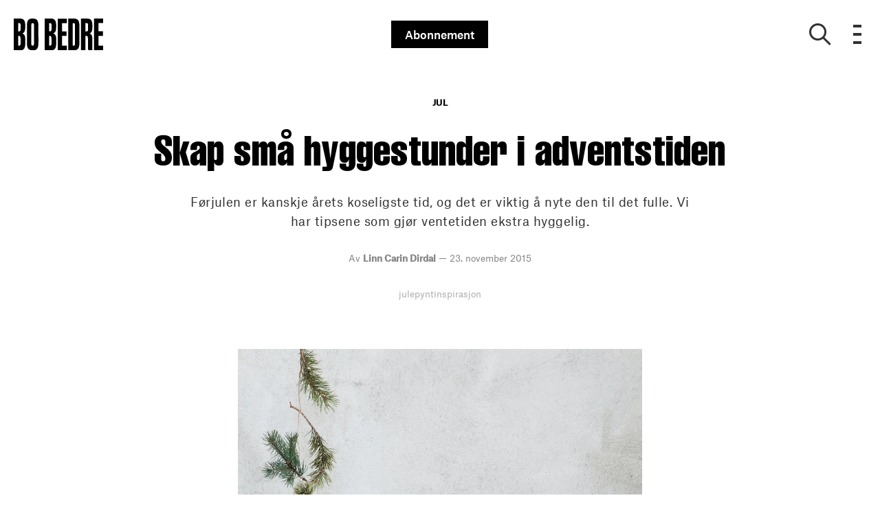

--- FILE ---
content_type: text/html; charset=utf-8
request_url: https://bo-bedre.no/jul/skap-sma-hyggestunder-i-adventstiden
body_size: 54246
content:
<!doctype html>
<html data-n-head-ssr lang="nb" data-n-head="%7B%22lang%22:%7B%22ssr%22:%22nb%22%7D%7D">
  <head >
    <title>Skap små hyggestunder i adventstiden | bo-bedre.no</title><meta data-n-head="ssr" charset="utf-8"><meta data-n-head="ssr" name="viewport" content="width=device-width, initial-scale=1"><meta data-n-head="ssr" name="mobile-web-app-capable" content="yes"><meta data-n-head="ssr" name="apple-mobile-web-app-capable" content="yes"><meta data-n-head="ssr" name="apple-mobile-web-app-status-bar-style" content="black"><meta data-n-head="ssr" name="HandheldFriendly" content="true"><meta data-n-head="ssr" http-equiv="Accept-CH" content="DPR, Width, Viewport-Width"><meta data-n-head="ssr" http-equiv="X-UA-Compatible" content="IE=edge,chrome=1"><meta data-n-head="ssr" name="format-detection" content="telephone=no,date=no,address=no,email=no,url=no"><meta data-n-head="ssr" name="bwlVersion" content="1.5.2"><meta data-n-head="ssr" property="fb:app_id" content="201424936571978"><meta data-n-head="ssr" property="og:locale" content="nb_NO"><meta data-n-head="ssr" property="og:site_name" content="Bo Bedre"><meta data-n-head="ssr" property="theme-color" content="#ed4b36"><meta data-n-head="ssr" name="description" content="Førjulen er kanskje årets koseligste tid, så hvorfor vente med å gå i gang, egentlig? Vi har tipsene, kjør jul! "><meta data-n-head="ssr" property="og:url" content="https://bo-bedre.no/jul/skap-sma-hyggestunder-i-adventstiden"><meta data-n-head="ssr" property="og:title" content="Skap små hyggestunder i adventstiden"><meta data-n-head="ssr" property="og:description" content="Førjulen er kanskje årets koseligste tid, og det er viktig å nyte den til det fulle. Vi har tipsene som gjør ventetiden ekstra hyggelig. "><meta data-n-head="ssr" property="og:type" content="article"><meta data-n-head="ssr" property="article:published_time" content="2015-11-23T15:00:00.000Z"><meta data-n-head="ssr" property="article:modified_time" content="2023-11-01T13:09:28.000Z"><meta data-n-head="ssr" property="article:section" content="Jul"><meta data-n-head="ssr" property="og:article:author" content="Linn Carin Dirdal"><meta data-n-head="ssr" property="og:image" content="https://images.bonnier.cloud/files/bob/production/2019/03/08010635/forsidebilldesmagleder-lpb8f0w1kyu9-gb0pawcsg.jpg?max-w=1200&amp;max-h=630&amp;fit=crop"><meta data-n-head="ssr" property="og:image:type" content="image/jpeg"><meta data-n-head="ssr" property="og:image:secure_url" content="https://images.bonnier.cloud/files/bob/production/2019/03/08010635/forsidebilldesmagleder-lpb8f0w1kyu9-gb0pawcsg.jpg?max-w=1200&amp;max-h=630&amp;fit=crop"><meta data-n-head="ssr" property="og:image:width" content="1200"><meta data-n-head="ssr" property="og:image:height" content="630"><meta data-n-head="ssr" name="twitter:card" content="summary_large_image"><meta data-n-head="ssr" name="twitter:description" content="Førjulen er kanskje årets koseligste tid, og det er viktig å nyte den til det fulle. Vi har tipsene som gjør ventetiden ekstra hyggelig. "><meta data-n-head="ssr" name="twitter:title" content="Skap små hyggestunder i adventstiden"><meta data-n-head="ssr" name="twitter:image" content="https://images.bonnier.cloud/files/bob/production/2019/03/08010635/forsidebilldesmagleder-lpb8f0w1kyu9-gb0pawcsg.jpg"><meta data-n-head="ssr" name="twitter:image" content="https://images.bonnier.cloud/files/bob/production/2019/03/08010635/forsidebilldesmagleder-lpb8f0w1kyu9-gb0pawcsg.jpg"><meta data-n-head="ssr" name="cxense-site-id" content="1135156572985093682"><meta data-n-head="ssr" name="cXenseParse:bno-country" content="no"><meta data-n-head="ssr" name="cXenseParse:bno-brand" content="BOB"><meta data-n-head="ssr" name="cXenseParse:bno-language" content="nb"><meta data-n-head="ssr" name="cXenseParse:articleid" content="93937"><meta data-n-head="ssr" name="cXenseParse:bno-pagetype" content="article"><meta data-n-head="ssr" name="cXenseParse:pageclass" content="content"><meta data-n-head="ssr" name="cXenseParse:title" content="Skap små hyggestunder i adventstiden"><meta data-n-head="ssr" name="cXenseParse:body-text" content="&lt;div class=&quot;page&quot; title=&quot;Page 1&quot;&gt;&lt;div class=&quot;section&quot;&gt;&lt;div class=&quot;layoutArea&quot;&gt;&lt;div class=&quot;column&quot;&gt;Dette er kanskje den fineste hjemmelagde pynten du lager i år: Plukk med deg kvister fra de ulike nåletrærne – bland gjerne furu og gran – og bind dem sammen i én lang girlander. **Supervakkert, superstemningsfullt, og mer pynt trenger du egentlig ikke!** (Men les resten av tipsene våre likevel, da.)&lt;/div&gt;&lt;/div&gt;&lt;/div&gt;&lt;/div&gt; &lt;div class=&quot;page&quot; title=&quot;Page 1&quot;&gt;&lt;div class=&quot;section&quot;&gt;&lt;div class=&quot;layoutArea&quot;&gt;&lt;div class=&quot;column&quot;&gt;Er du blant dem som løper rundt for å finne en fin adventstake før det blir desember på kalenderen? Pust. Det fineste – og enkleste – er å lage din egen! **Sett fire vokslys fra Günzler.Polmar på en dekorativ tallerken**. Pynt med skinnsnorer og treperler fra Panduro, legg noen granbar rundt, og voilà! Og ja, lysene kan godt være gule![Her er en annen adventsstake du lager selv i en fei](https://boligpluss.no/ideer/denne-adventsstaken-rekker-du-a-lage-for-sondag {&quot;target&quot;:&quot;_blank&quot;}). &lt;/div&gt;&lt;/div&gt;&lt;/div&gt;&lt;/div&gt; &lt;div class=&quot;page&quot; title=&quot;Page 1&quot;&gt;&lt;div class=&quot;section&quot;&gt;&lt;div class=&quot;layoutArea&quot;&gt;&lt;div class=&quot;column&quot;&gt;Julestri? Nei, vi slår heller et slag for juletid. Hvis mangel på timer i døgnet gjør at flere av kakeboksene du planlegger å fylle opp, stadig blir stående tomme, **hvorfor ikke arrangere en byttefest med gode venner? **Bak én sort hver (avtal hvilken på forhånd så ikke alle kommer med sandkaker ...), og bytt bakverk over varme kopper med gløgg. Effektiv kos!Trenger du inspirasjon til noen mer moderne varianter av julekakene, [finner du kanskje en ny favoritt her](https://bo-bedre.no/mat/julens-beste-kaker {&quot;target&quot;:&quot;_blank&quot;}). &lt;/div&gt;&lt;/div&gt;&lt;/div&gt;&lt;/div&gt; &lt;div class=&quot;page&quot; title=&quot;Page 1&quot;&gt;&lt;div class=&quot;section&quot;&gt;&lt;div class=&quot;layoutArea&quot;&gt;&lt;div class=&quot;column&quot;&gt;Å lage lyslykter er en morsom aktivitet for både store og små, og ikke minst en hyggelig måte å ønske gjester velkommen på. For best resultat, begynner du prosjektet en iskald dag: 1. Fyll opp tre fjerdedeler av en plastbøtte med vann.2. Finn en mindre bøtte og fyll den med nok stein til at den står stødig midt i den store bøtta med vann. 3. Press kongler, granbar, tyttebærlyng eller annen dekor ned mellom de to bøttene, og la dem stå ute over natten slik at vannet fryser til is. 4. Neste dag dypper du den store bøtta raskt i kokende vann slik at isen løsner fra plasten. 5. Fjern steinene fra bøtta i midten og fyll på med kokende vann slik at også denne løsner. **Da gjenstår det bare å plassere lyktene i snøen og tenne et telys oppi når mørket faller på**. En sikker stemningsskaper!&lt;/div&gt;&lt;/div&gt;&lt;/div&gt;&lt;/div&gt; &lt;div class=&quot;page&quot; title=&quot;Page 1&quot;&gt;&lt;div class=&quot;layoutArea&quot;&gt;&lt;div class=&quot;column&quot;&gt;Et dekket bord med tanke bak er den beste forutsetningen for et hyggelig måltid. Og det er ikke alltid så mye som skal til: **Velg tekstilservietter (det føles alltid eksklusivt!), knyt lærbånd rundt og legg en grankvist ved siden av**. Sanselige tallerkener og smørkniver i tre gir en smakfull helhet, selv før maten er servert.&lt;/div&gt;&lt;/div&gt;&lt;/div&gt; &lt;div class=&quot;page&quot; title=&quot;Page 1&quot;&gt;&lt;div class=&quot;section&quot;&gt;&lt;div class=&quot;layoutArea&quot;&gt;&lt;div class=&quot;column&quot;&gt;Vi kommer til papiret, men først, finn noen store greiner som du setter i en fin vase – gjerne som her, i en av Guri Sandviks vakre kreasjoner. Følg vår videooppskrift på hvordan du bretter julens fineste stjerner! Pynt greinene med det ferdige resultatet. [Les mer her.](https://bo-bedre.no/julestjerne/laer-deg-a-brette-vakre-julestjerner {&quot;target&quot;:&quot;_blank&quot;})&lt;/div&gt;&lt;/div&gt;&lt;/div&gt;&lt;/div&gt; &lt;div class=&quot;page&quot; title=&quot;Page 1&quot;&gt;&lt;div class=&quot;section&quot;&gt;&lt;div class=&quot;layoutArea&quot;&gt;&lt;div class=&quot;column&quot;&gt;Nesten, da. **En pakkekalender sørger i alle fall for små gledesdrypp frem mot den store gavedagen**. Det er strengt tatt en myte at det bare er barn som bryr seg om presanger, så hvorfor ikke lage en pakkekalender til hele familien?Heng papirtall fra Stefan Papir på papirposer fra Panduro, **samle alle posene i et knippe ved hjelp av en skinnstropp i organisk lær** fra Mathilda Clahr, og du er i mål. Hva dere putter oppi posene er det kun kreativiteten (og aldersspennet i familien) som setter grenser for. Men de fleste blir vel glade for en kinobillett eller to, en håndfull brente mandler eller et frikort fra støvsugingen i en uke?[Her er 16 andre ideer på julekalendere du kan lage selv](https://boligpluss.no/jul/16-fine-julekalendere-du-lager-selv {&quot;target&quot;:&quot;_blank&quot;}). &lt;/div&gt;&lt;/div&gt;&lt;/div&gt;&lt;/div&gt; &lt;div class=&quot;page&quot; title=&quot;Page 1&quot;&gt;&lt;div class=&quot;section&quot;&gt;&lt;div class=&quot;layoutArea&quot;&gt;&lt;div class=&quot;column&quot;&gt;Hva gir man til den som har alt? Spiselige gaver! **Pakk inn en smakfull spansk pølse, en god ost, og en chutney som passer til** – gjerne hjemmelagd hvis du har lyst til å gjøre gaven ekstra personlig.Sleng med en fin skjærefjøl, som denne fra Kollekted, så blir det topp stemning! Alternativt, **legg en invitasjon til en matbit hjemme hos deg under jule- treet, og server godsakene da**. For det er jo ekstra hyggelig å kunne kombinere kulinariske gleder med en god prat![Abonnér gjerne på vårt nyhetsbrev](https://bo-bedre.no/nyhetsbrev {&quot;target&quot;:&quot;_blank&quot;}) – da får du gode tips, boliginspirasjon og designnyheter tilsendt hver uke. &lt;/div&gt;&lt;/div&gt;&lt;/div&gt;&lt;/div&gt; &lt;div class=&quot;page&quot; title=&quot;Page 1&quot;&gt;&lt;div class=&quot;section&quot;&gt;&lt;div class=&quot;layoutArea&quot;&gt;&lt;div class=&quot;column&quot;&gt;Sju sorter? Det holder lenge med én god! Denne saftige og myke formkaken for eksempel, som holder seg fersk og god hele julen gjennom. [Les mer her.](https://bo-bedre.no/mat/lag-en-saftig-pepperkake {&quot;target&quot;:&quot;_blank&quot;})&lt;/div&gt;&lt;/div&gt;&lt;/div&gt;&lt;/div&gt; &lt;div class=&quot;page&quot; title=&quot;Page 1&quot;&gt;&lt;div class=&quot;section&quot;&gt;&lt;div class=&quot;layoutArea&quot;&gt;&lt;div class=&quot;column&quot;&gt;Vi innrømmer det gjerne: Gaver, det er gøy! Og enda gøyere er det når noen har lagt kjærlighet i innpakningen. Det er fort gjort, alt du trenger er **litt gråpapir, dekorative klistremerker i stedet for den tradisjonelle, blanke teipen, fin hyssing og noen granbar til pynt**. Ikke bare gleder du mottakeren, men pakkene tar seg også ekstra fint ut under treet mens de ligger der og venter på å bli åpnet.&lt;/div&gt;&lt;/div&gt;&lt;/div&gt;&lt;/div&gt; &lt;div class=&quot;page&quot; title=&quot;Page 1&quot;&gt;&lt;div class=&quot;section&quot;&gt;&lt;div class=&quot;layoutArea&quot;&gt;&lt;div class=&quot;column&quot;&gt;Enkelt å lage, godt på smak, og en fin gave å ta med under armen neste gang du skal på julebesøk. **Vi snakker altså om økologisk honning med det lille ekstra**. Valnøtter for eksempel, eller litt anis, kanel eller andre julekrydder du liker smaken på. Ha det oppi en fin krukke sammen med honningen, **så har du en gledesspreder enten til ditt eget eller andres julebord**.&lt;/div&gt;&lt;/div&gt;&lt;/div&gt;&lt;/div&gt;"><meta data-n-head="ssr" name="cXenseParse:description" content="Førjulen er kanskje årets koseligste tid, og det er viktig å nyte den til det fulle. Vi har tipsene som gjør ventetiden ekstra hyggelig. "><meta data-n-head="ssr" name="cXenseParse:image" content="https://images.bonnier.cloud/files/bob/production/2019/03/08010635/forsidebilldesmagleder-lpb8f0w1kyu9-gb0pawcsg.jpg"><meta data-n-head="ssr" name="cXenseParse:bno-danishsearchtitle" content=""><meta data-n-head="ssr" name="cXenseParse:recs:recommendable" content="true"><meta data-n-head="ssr" name="cXenseParse:bno-metatag-changedate" content="2023-11-01T13:09:28.000Z"><meta data-n-head="ssr" name="cXenseParse:recs:publishtime" content="2015-11-23T15:00:00.000Z"><meta data-n-head="ssr" name="cXenseParse:time:bno-featuredtime" content="2015-11-23T15:00:00.000Z"><meta data-n-head="ssr" name="cXenseParse:bno-reading-time" content="8"><meta data-n-head="ssr" name="cXenseParse:bno-taxo-cat" content="Jul"><meta data-n-head="ssr" name="cXenseParse:bno-taxo-cat-url" content="https://bo-bedre.no/jul"><meta data-n-head="ssr" name="cXenseParse:bno-taxo-cat-top" content="Jul"><meta data-n-head="ssr" name="cXenseParse:bno-taxo-editorial-type" content=""><meta data-n-head="ssr" name="cXenseParse:bno-taxo-tag" content="julepynt"><meta data-n-head="ssr" name="cXenseParse:bno-taxo-tag" content="inspirasjon"><meta data-n-head="ssr" name="bcm-brand" content="BOB"><meta data-n-head="ssr" name="bcm-country" content="no"><meta data-n-head="ssr" name="bcm-type" content="site"><meta data-n-head="ssr" name="bcm-tablet-breakpoint" content="1025"><meta data-n-head="ssr" name="bcm-mobile-breakpoint" content="768"><meta data-n-head="ssr" name="bcm-title" content="Skap små hyggestunder i adventstiden"><meta data-n-head="ssr" name="bcm-sub" content="Jul"><meta data-n-head="ssr" name="bcm-categories" content="Jul"><meta data-n-head="ssr" name="bcm-tags" content="julepynt,inspirasjon"><meta data-n-head="ssr" name="k5a:contentTag" content="julepynt"><meta data-n-head="ssr" name="k5a:contentTag" content="inspirasjon"><meta data-n-head="ssr" name="robots" content="max-image-preview:large"><meta data-n-head="ssr" property="bad:device" name="bad:device" content="desktop"><meta data-n-head="ssr" property="bad:pageType" name="bad:pageType" content="article"><meta data-n-head="ssr" data-n-head="ssr" name="cXenseParse:bno-dominantimage-crop-tv" content="q=60&amp;fp-x=0.5&amp;fp-y=0.5&amp;fit=crop&amp;crop=focalpoint&amp;ar=13:9"><meta data-n-head="ssr" data-n-head="ssr" name="cXenseParse:bno-dominantimage-crop-square" content="q=60&amp;fp-x=0.5&amp;fp-y=0.5&amp;fit=crop&amp;crop=focalpoint&amp;ar=1:1"><meta data-n-head="ssr" data-n-head="ssr" name="cXenseParse:bno-dominantimage-crop-wide169" content="q=60&amp;fp-x=0.5&amp;fp-y=0.5&amp;fit=crop&amp;crop=focalpoint&amp;ar=16:9"><meta data-n-head="ssr" data-n-head="ssr" name="cXenseParse:bno-dominantimage-crop-tv" content="q=60&amp;fp-x=0.5&amp;fp-y=0.5&amp;fit=crop&amp;crop=focalpoint&amp;ar=13:9"><meta data-n-head="ssr" data-n-head="ssr" name="cXenseParse:bno-dominantimage-crop-square" content="q=60&amp;fp-x=0.5&amp;fp-y=0.5&amp;fit=crop&amp;crop=focalpoint&amp;ar=1:1"><meta data-n-head="ssr" data-n-head="ssr" name="cXenseParse:bno-dominantimage-crop-wide169" content="q=60&amp;fp-x=0.5&amp;fp-y=0.5&amp;fit=crop&amp;crop=focalpoint&amp;ar=16:9"><meta data-n-head="ssr" data-n-head="ssr" name="cXenseParse:bno-dominantimage-crop-tv" content="q=60&amp;fp-x=0.5&amp;fp-y=0.5&amp;fit=crop&amp;crop=focalpoint&amp;ar=13:9"><meta data-n-head="ssr" data-n-head="ssr" name="cXenseParse:bno-dominantimage-crop-square" content="q=60&amp;fp-x=0.5&amp;fp-y=0.5&amp;fit=crop&amp;crop=focalpoint&amp;ar=1:1"><meta data-n-head="ssr" data-n-head="ssr" name="cXenseParse:bno-dominantimage-crop-wide169" content="q=60&amp;fp-x=0.5&amp;fp-y=0.5&amp;fit=crop&amp;crop=focalpoint&amp;ar=16:9"><meta data-n-head="ssr" data-n-head="ssr" name="cXenseParse:bno-dominantimage-crop-tv" content="q=60&amp;fp-x=0.5&amp;fp-y=0.5&amp;fit=crop&amp;crop=focalpoint&amp;ar=13:9"><meta data-n-head="ssr" data-n-head="ssr" name="cXenseParse:bno-dominantimage-crop-square" content="q=60&amp;fp-x=0.5&amp;fp-y=0.5&amp;fit=crop&amp;crop=focalpoint&amp;ar=1:1"><meta data-n-head="ssr" data-n-head="ssr" name="cXenseParse:bno-dominantimage-crop-wide169" content="q=60&amp;fp-x=0.5&amp;fp-y=0.5&amp;fit=crop&amp;crop=focalpoint&amp;ar=16:9"><meta data-n-head="ssr" data-n-head="ssr" name="cXenseParse:bno-dominantimage-crop-tv" content="q=60&amp;fp-x=0.5&amp;fp-y=0.5&amp;fit=crop&amp;crop=focalpoint&amp;ar=13:9"><meta data-n-head="ssr" data-n-head="ssr" name="cXenseParse:bno-dominantimage-crop-square" content="q=60&amp;fp-x=0.5&amp;fp-y=0.5&amp;fit=crop&amp;crop=focalpoint&amp;ar=1:1"><meta data-n-head="ssr" data-n-head="ssr" name="cXenseParse:bno-dominantimage-crop-wide169" content="q=60&amp;fp-x=0.5&amp;fp-y=0.5&amp;fit=crop&amp;crop=focalpoint&amp;ar=16:9"><meta data-n-head="ssr" data-n-head="ssr" name="cXenseParse:bno-dominantimage-crop-tv" content="q=60&amp;fp-x=0.5&amp;fp-y=0.5&amp;fit=crop&amp;crop=focalpoint&amp;ar=13:9"><meta data-n-head="ssr" data-n-head="ssr" name="cXenseParse:bno-dominantimage-crop-square" content="q=60&amp;fp-x=0.5&amp;fp-y=0.5&amp;fit=crop&amp;crop=focalpoint&amp;ar=1:1"><meta data-n-head="ssr" data-n-head="ssr" name="cXenseParse:bno-dominantimage-crop-wide169" content="q=60&amp;fp-x=0.5&amp;fp-y=0.5&amp;fit=crop&amp;crop=focalpoint&amp;ar=16:9"><meta data-n-head="ssr" data-n-head="ssr" name="cXenseParse:bno-dominantimage-crop-tv" content="q=60&amp;fp-x=0.5&amp;fp-y=0.5&amp;fit=crop&amp;crop=focalpoint&amp;ar=13:9"><meta data-n-head="ssr" data-n-head="ssr" name="cXenseParse:bno-dominantimage-crop-square" content="q=60&amp;fp-x=0.5&amp;fp-y=0.5&amp;fit=crop&amp;crop=focalpoint&amp;ar=1:1"><meta data-n-head="ssr" data-n-head="ssr" name="cXenseParse:bno-dominantimage-crop-wide169" content="q=60&amp;fp-x=0.5&amp;fp-y=0.5&amp;fit=crop&amp;crop=focalpoint&amp;ar=16:9"><meta data-n-head="ssr" data-n-head="ssr" name="cXenseParse:bno-dominantimage-crop-tv" content="q=60&amp;fp-x=0.5&amp;fp-y=0.5&amp;fit=crop&amp;crop=focalpoint&amp;ar=13:9"><meta data-n-head="ssr" data-n-head="ssr" name="cXenseParse:bno-dominantimage-crop-square" content="q=60&amp;fp-x=0.5&amp;fp-y=0.5&amp;fit=crop&amp;crop=focalpoint&amp;ar=1:1"><meta data-n-head="ssr" data-n-head="ssr" name="cXenseParse:bno-dominantimage-crop-wide169" content="q=60&amp;fp-x=0.5&amp;fp-y=0.5&amp;fit=crop&amp;crop=focalpoint&amp;ar=16:9"><meta data-n-head="ssr" data-n-head="ssr" name="cXenseParse:bno-dominantimage-crop-tv" content="q=60&amp;fp-x=0.5&amp;fp-y=0.5&amp;fit=crop&amp;crop=focalpoint&amp;ar=13:9"><meta data-n-head="ssr" data-n-head="ssr" name="cXenseParse:bno-dominantimage-crop-square" content="q=60&amp;fp-x=0.5&amp;fp-y=0.5&amp;fit=crop&amp;crop=focalpoint&amp;ar=1:1"><meta data-n-head="ssr" data-n-head="ssr" name="cXenseParse:bno-dominantimage-crop-wide169" content="q=60&amp;fp-x=0.5&amp;fp-y=0.5&amp;fit=crop&amp;crop=focalpoint&amp;ar=16:9"><meta data-n-head="ssr" data-n-head="ssr" name="cXenseParse:bno-dominantimage-crop-tv" content="q=60&amp;fp-x=0.5&amp;fp-y=0.5&amp;fit=crop&amp;crop=focalpoint&amp;ar=13:9"><meta data-n-head="ssr" data-n-head="ssr" name="cXenseParse:bno-dominantimage-crop-square" content="q=60&amp;fp-x=0.5&amp;fp-y=0.5&amp;fit=crop&amp;crop=focalpoint&amp;ar=1:1"><meta data-n-head="ssr" data-n-head="ssr" name="cXenseParse:bno-dominantimage-crop-wide169" content="q=60&amp;fp-x=0.5&amp;fp-y=0.5&amp;fit=crop&amp;crop=focalpoint&amp;ar=16:9"><meta data-n-head="ssr" data-n-head="ssr" name="cXenseParse:bno-dominantimage-crop-tv" content="q=60&amp;fp-x=0.5&amp;fp-y=0.5&amp;fit=crop&amp;crop=focalpoint&amp;ar=13:9"><meta data-n-head="ssr" data-n-head="ssr" name="cXenseParse:bno-dominantimage-crop-square" content="q=60&amp;fp-x=0.5&amp;fp-y=0.5&amp;fit=crop&amp;crop=focalpoint&amp;ar=1:1"><meta data-n-head="ssr" data-n-head="ssr" name="cXenseParse:bno-dominantimage-crop-wide169" content="q=60&amp;fp-x=0.5&amp;fp-y=0.5&amp;fit=crop&amp;crop=focalpoint&amp;ar=16:9"><meta data-n-head="ssr" data-n-head="ssr" name="cXenseParse:bno-dominantimage-crop-tv" content="q=60&amp;fp-x=0.5&amp;fp-y=0.5&amp;fit=crop&amp;crop=focalpoint&amp;ar=13:9"><meta data-n-head="ssr" data-n-head="ssr" name="cXenseParse:bno-dominantimage-crop-square" content="q=60&amp;fp-x=0.5&amp;fp-y=0.5&amp;fit=crop&amp;crop=focalpoint&amp;ar=1:1"><meta data-n-head="ssr" data-n-head="ssr" name="cXenseParse:bno-dominantimage-crop-wide169" content="q=60&amp;fp-x=0.5&amp;fp-y=0.5&amp;fit=crop&amp;crop=focalpoint&amp;ar=16:9"><meta data-n-head="ssr" data-n-head="ssr" name="cXenseParse:bno-dominantimage-crop-tv" content="q=60&amp;fp-x=0.5&amp;fp-y=0.5&amp;fit=crop&amp;crop=focalpoint&amp;ar=13:9"><meta data-n-head="ssr" data-n-head="ssr" name="cXenseParse:bno-dominantimage-crop-square" content="q=60&amp;fp-x=0.5&amp;fp-y=0.5&amp;fit=crop&amp;crop=focalpoint&amp;ar=1:1"><meta data-n-head="ssr" data-n-head="ssr" name="cXenseParse:bno-dominantimage-crop-wide169" content="q=60&amp;fp-x=0.5&amp;fp-y=0.5&amp;fit=crop&amp;crop=focalpoint&amp;ar=16:9"><meta data-n-head="ssr" data-n-head="ssr" name="cXenseParse:bno-dominantimage-crop-tv" content="q=60&amp;fp-x=0.5&amp;fp-y=0.5&amp;fit=crop&amp;crop=focalpoint&amp;ar=13:9"><meta data-n-head="ssr" data-n-head="ssr" name="cXenseParse:bno-dominantimage-crop-square" content="q=60&amp;fp-x=0.5&amp;fp-y=0.5&amp;fit=crop&amp;crop=focalpoint&amp;ar=1:1"><meta data-n-head="ssr" data-n-head="ssr" name="cXenseParse:bno-dominantimage-crop-wide169" content="q=60&amp;fp-x=0.5&amp;fp-y=0.5&amp;fit=crop&amp;crop=focalpoint&amp;ar=16:9"><meta data-n-head="ssr" data-n-head="ssr" name="cXenseParse:bno-dominantimage-crop-tv" content="q=60&amp;fp-x=0.5&amp;fp-y=0.5&amp;fit=crop&amp;crop=focalpoint&amp;ar=13:9"><meta data-n-head="ssr" data-n-head="ssr" name="cXenseParse:bno-dominantimage-crop-square" content="q=60&amp;fp-x=0.5&amp;fp-y=0.5&amp;fit=crop&amp;crop=focalpoint&amp;ar=1:1"><meta data-n-head="ssr" data-n-head="ssr" name="cXenseParse:bno-dominantimage-crop-wide169" content="q=60&amp;fp-x=0.5&amp;fp-y=0.5&amp;fit=crop&amp;crop=focalpoint&amp;ar=16:9"><meta data-n-head="ssr" data-n-head="ssr" name="cXenseParse:bno-dominantimage-crop-tv" content="q=60&amp;fp-x=0.5&amp;fp-y=0.5&amp;fit=crop&amp;crop=focalpoint&amp;ar=13:9"><meta data-n-head="ssr" data-n-head="ssr" name="cXenseParse:bno-dominantimage-crop-square" content="q=60&amp;fp-x=0.5&amp;fp-y=0.5&amp;fit=crop&amp;crop=focalpoint&amp;ar=1:1"><meta data-n-head="ssr" data-n-head="ssr" name="cXenseParse:bno-dominantimage-crop-wide169" content="q=60&amp;fp-x=0.5&amp;fp-y=0.5&amp;fit=crop&amp;crop=focalpoint&amp;ar=16:9"><meta data-n-head="ssr" data-n-head="ssr" name="cXenseParse:bno-dominantimage-crop-tv" content="q=60&amp;fp-x=0.5&amp;fp-y=0.5&amp;fit=crop&amp;crop=focalpoint&amp;ar=13:9"><meta data-n-head="ssr" data-n-head="ssr" name="cXenseParse:bno-dominantimage-crop-square" content="q=60&amp;fp-x=0.5&amp;fp-y=0.5&amp;fit=crop&amp;crop=focalpoint&amp;ar=1:1"><meta data-n-head="ssr" data-n-head="ssr" name="cXenseParse:bno-dominantimage-crop-wide169" content="q=60&amp;fp-x=0.5&amp;fp-y=0.5&amp;fit=crop&amp;crop=focalpoint&amp;ar=16:9"><link data-n-head="ssr" rel="icon" type="image/x-icon" href="/favicon.ico"><link data-n-head="ssr" rel="preconnect" href="https://dev.visualwebsiteoptimizer.com"><link data-n-head="ssr" rel="canonical" href="https://bo-bedre.no/jul/skap-sma-hyggestunder-i-adventstiden"><link data-n-head="ssr" rel="alternate" type="application/rss+xml" title="Bo Bedre RSS feed" href="https://bo-bedre.no/feed/rss"><link data-n-head="ssr" rel="alternate" hreflang="nb-NO" href="https://bo-bedre.no/jul/skap-sma-hyggestunder-i-adventstiden"><script data-n-head="ssr" type="text/javascript" id="vwoCode">  window._vwo_code || (function() {
            var account_id = 713144,
                version = 2.1,
                settings_tolerance = 2000,
                hide_element = 'body',
                hide_element_style = 'opacity:0 !important;filter:alpha(opacity=0) !important;background:none !important;transition:none !important;',
                f = false, w = window, d = document, v = d.querySelector('#vwoCode'),
                cK = '_vwo_' + account_id + '_settings', cc = {};
            try {
              var c = JSON.parse(localStorage.getItem('_vwo_' + account_id + '_config'));
              cc = c && typeof c === 'object' ? c : {};
            } catch (e) {}
            var stT = cc.stT === 'session' ? w.sessionStorage : w.localStorage;
            code = {
              use_existing_jquery: function() { return typeof use_existing_jquery !== 'undefined' ? use_existing_jquery : undefined; },
              library_tolerance: function() { return typeof library_tolerance !== 'undefined' ? library_tolerance : undefined; },
              settings_tolerance: function() { return cc.sT || settings_tolerance; },
              hide_element_style: function() { return '{' + (cc.hES || hide_element_style) + '}'; },
              hide_element: function() {
                if (performance.getEntriesByName('first-contentful-paint')[0]) { return ''; }
                return typeof cc.hE === 'string' ? cc.hE : hide_element;
              },
              getVersion: function() { return version; },
              finish: function(e) {
                if (!f) {
                  f = true;
                  var t = d.getElementById('_vis_opt_path_hides');
                  if (t) t.parentNode.removeChild(t);
                  if (e) (new Image).src = 'https://dev.visualwebsiteoptimizer.com/ee.gif?a=' + account_id + e;
                }
              },
              finished: function() { return f; },
              addScript: function(e) {
                var t = d.createElement('script');
                t.type = 'text/javascript';
                if (e.src) { t.src = e.src; } else { t.text = e.text; }
                d.getElementsByTagName('head')[0].appendChild(t);
              },
              load: function(e, t) {
                var i = this.getSettings(), n = d.createElement('script'), r = this;
                t = t || {};
                if (i) {
                  n.textContent = i;
                  d.getElementsByTagName('head')[0].appendChild(n);
                  if (!w.VWO || VWO.caE) {
                    stT.removeItem(cK);
                    r.load(e);
                  }
                } else {
                  var o = new XMLHttpRequest();
                  o.open('GET', e, true);
                  o.withCredentials = !t.dSC;
                  o.responseType = t.responseType || 'text';
                  o.onload = function() {
                    if (t.onloadCb) { return t.onloadCb(o, e); }
                    if (o.status === 200) { _vwo_code.addScript({ text: o.responseText }); }
                    else { _vwo_code.finish('&e=loading_failure:' + e); }
                  };
                  o.onerror = function() {
                    if (t.onerrorCb) { return t.onerrorCb(e); }
                    _vwo_code.finish('&e=loading_failure:' + e);
                  };
                  o.send();
                }
              },
              getSettings: function() {
                try {
                  var e = stT.getItem(cK);
                  if (!e) { return; }
                  e = JSON.parse(e);
                  if (Date.now() > e.e) {
                    stT.removeItem(cK);
                    return;
                  }
                  return e.s;
                } catch (e) { return; }
              },
              init: function() {
                if (d.URL.indexOf('__vwo_disable__') > -1) return;
                var e = this.settings_tolerance();
                w._vwo_settings_timer = setTimeout(function() {
                  _vwo_code.finish();
                  stT.removeItem(cK);
                }, e);
                var t;
                if (this.hide_element() !== 'body') {
                  t = d.createElement('style');
                  var i = this.hide_element(), n = i ? i + this.hide_element_style() : '', r = d.getElementsByTagName('head')[0];
                  t.setAttribute('id', '_vis_opt_path_hides');
                  v && t.setAttribute('nonce', v.nonce);
                  t.setAttribute('type', 'text/css');
                  if (t.styleSheet) t.styleSheet.cssText = n;
                  else t.appendChild(d.createTextNode(n));
                  r.appendChild(t);
                } else {
                  t = d.getElementsByTagName('head')[0];
                  var n = d.createElement('div');
                  n.style.cssText = 'z-index: 2147483647 !important;position: fixed !important;left: 0 !important;top: 0 !important;width: 100% !important;height: 100% !important;background: white !important;';
                  n.setAttribute('id', '_vis_opt_path_hides');
                  n.classList.add('_vis_hide_layer');
                  t.parentNode.insertBefore(n, t.nextSibling);
                }
                var o = 'https://dev.visualwebsiteoptimizer.com/j.php?a=' + account_id + '&u=' + encodeURIComponent(d.URL) + '&vn=' + version;
                if (w.location.search.indexOf('_vwo_xhr') !== -1) {
                  this.addScript({ src: o });
                } else {
                  this.load(o + '&x=true');
                }
              }
            };
            w._vwo_code = code;
            code.init();
          })();
      
          window.VWO = window.VWO || [];
          window.VWO.push(['onVariationApplied', function(data) {
            var expId = data[1];
            var variationId = data[2];
            if (typeof(_vwo_exp[expId].comb_n[variationId]) !== 'undefined' && ['VISUAL_AB', 'VISUAL', 'SPLIT_URL', 'SURVEY'].indexOf(_vwo_exp[expId].type) > -1) {
              var x = [_vwo_exp[expId].comb_n[variationId]];
              window._mfq = window._mfq || [];
              window._mfq.push(["tag", "Variant: " + x]);
            }
          }]);  </script><script data-n-head="ssr" data-hid="gtm-script">if(!window._gtm_init){window._gtm_init=1;(function(w,n,d,m,e,p){w[d]=(w[d]==1||n[d]=='yes'||n[d]==1||n[m]==1||(w[e]&&w[e][p]&&w[e][p]()))?1:0})(window,navigator,'doNotTrack','msDoNotTrack','external','msTrackingProtectionEnabled');(function(w,d,s,l,x,y){w[x]={};w._gtm_inject=function(i){if(w.doNotTrack||w[x][i])return;w[x][i]=1;w[l]=w[l]||[];w[l].push({'gtm.start':new Date().getTime(),event:'gtm.js'});var f=d.getElementsByTagName(s)[0],j=d.createElement(s);j.async=true;j.src='https://www.googletagmanager.com/gtm.js?id='+i;f.parentNode.insertBefore(j,f);}})(window,document,'script','dataLayer','_gtm_ids','_gtm_inject')}</script><script data-n-head="ssr" data-hid="CookieConsent" id="CookieConsent" type="text/javascript" charset="utf-8">window.gdprAppliesGlobally=true;(function(){function r(e){if(!window.frames[e]){if(document.body&&document.body.firstChild){var t=document.body;var n=document.createElement("iframe");n.style.display="none";n.name=e;n.title=e;t.insertBefore(n,t.firstChild)}else{setTimeout(function(){r(e)},5)}}}function e(n,i,o,c,s){function e(e,t,n,r){if(typeof n!=="function"){return}if(!window[i]){window[i]=[]}var a=false;if(s){a=s(e,r,n)}if(!a){window[i].push({command:e,version:t,callback:n,parameter:r})}}e.stub=true;e.stubVersion=2;function t(r){if(!window[n]||window[n].stub!==true){return}if(!r.data){return}var a=typeof r.data==="string";var e;try{e=a?JSON.parse(r.data):r.data}catch(t){return}if(e[o]){var i=e[o];window[n](i.command,i.version,function(e,t){var n={};n[c]={returnValue:e,success:t,callId:i.callId};r.source.postMessage(a?JSON.stringify(n):n,"*")},i.parameter)}}if(typeof window[n]!=="function"){window[n]=e;if(window.addEventListener){window.addEventListener("message",t,false)}else{window.attachEvent("onmessage",t)}}}e("__tcfapi","__tcfapiBuffer","__tcfapiCall","__tcfapiReturn");r("__tcfapiLocator");(function(e,t){var n=document.createElement("link");n.rel="preload";n.as="script";var r=document.createElement("script");r.id="spcloader";r.type="text/javascript";r["async"]=true;r.charset="utf-8";var a="https://sdk.privacy-center.org/"+e+"/loader.js?target_type=notice&target="+t;n.href=a;r.src=a;var i=document.getElementsByTagName("script")[0];i.parentNode.insertBefore(n,i);i.parentNode.insertBefore(r,i)})("fb809c51-e9cd-4e35-a92d-e44bb858841e","dXQECzhP")})();</script><script data-n-head="ssr" data-hid="DidomiConfig" innterHTML="window.didomiConfig = {
        user: {
          bots: {
            consentRequired: false,
            types: ['crawlers', 'performance'],
            extraUserAgents: [],
          }
        }
      }" type="text/javascript" charset="utf-8"></script><script data-n-head="ssr" data-hid="gpt-script-id" src="https://securepubads.g.doubleclick.net/tag/js/gpt.js" data-vendor="google"></script><script data-n-head="ssr" data-hid="rubicon-script-id" src="https://micro.rubiconproject.com/prebid/dynamic/12954.js?site=BP_NO" id="rubicon-script-id" data-vendor="iab:52"></script><script data-n-head="ssr" data-hid="cxense" src="https://cdn.cxense.com/cx.cce.js" defer ssr="false"></script><script data-n-head="ssr" data-hid="common-bonnier-datalayer-cloud-script" src="https://europe-west1-bonnier-big-data.cloudfunctions.net/commonBonnierDataLayer" async></script><script data-n-head="ssr" data-hid="cxense-init" type="text/javascript" charset="utf-8">
            window.cX = window.cX || {}
            window.cX.callQueue = window.cX.callQueue || []
            window.cX.callQueue.push(['setSiteId', '1135156572985093682'])
            window.cX.callQueue.push(['sendPageViewEvent'])
          </script><script data-n-head="ssr" data-hid="piano-script" type="text/javascript" charset="utf-8" ssr="false">
          tp = window.tp || [];
          tp.push(["setAid", 'WedznuZopu']);
          tp.push(["setSandbox", false]);
          tp.push(["setCxenseSiteId", '1135156572985093682']);

          (function(src) {
              var a = document.createElement("script");
              a.type = "text/javascript";
              a.async = true;
              a.src = src;
              var b = document.getElementsByTagName("script")[0];
              b.parentNode.insertBefore(a, b)
          })("https://cdn.tinypass.com/api/tinypass.min.js");
      </script><script data-n-head="ssr" type="application/ld+json">[{"@context":"https://schema.org","@type":"Article","@id":"https://bo-bedre.no/jul/skap-sma-hyggestunder-i-adventstiden#article","inLanguage":"nb-NO","url":"https://bo-bedre.no/jul/skap-sma-hyggestunder-i-adventstiden","mainEntityOfPage":"https://bo-bedre.no/jul/skap-sma-hyggestunder-i-adventstiden","name":"Skap små hyggestunder i adventstiden","image":"https://images.bonnier.cloud/files/bob/production/2019/03/08010635/forsidebilldesmagleder-lpb8f0w1kyu9-gb0pawcsg.jpg","description":"Førjulen er kanskje årets koseligste tid, så hvorfor vente med å gå i gang, egentlig? Vi har tipsene, kjør jul! ","headline":"Skap små hyggestunder i adventstiden","datePublished":"2015-11-23T15:00:00.000Z","dateModified":"2023-11-01T13:09:28.000Z","publisher":[{"@type":"Organization","url":"https://bo-bedre.no","name":"Bo Bedre","description":"BO BEDRE gir deg de siste trendene, de hotteste shoppingtipsene, de beste stylingideene og ikke minst de mest inspirerende hjemmene.","logo":[{"@type":"ImageObject","url":"bo-bedre.no/logo.png"}]}],"author":[{"@type":"Person","@id":"https://bo-bedre.no/author/linn-carin-dirdal#Person","name":"Linn Carin Dirdal","url":"https://bo-bedre.no/author/linn-carin-dirdal","jobTitle":null,"description":"","image":[]}],"potentialAction":[{"@type":"ReadAction","target":["https://bo-bedre.no"]},{"@type":"SearchAction","target":[{"@type":"EntryPoint","urlTemplate":"https://bo-bedre.no/search?s={search_term_string}"}],"query-input":[{"@type":"PropertyValueSpecification","valueRequired":"https://schema.org/True","valueName":"search_term_string"}]}]},{},{},{"@context":"https://schema.org","@type":"BreadcrumbList","itemListElement":[{"@context":"https://schema.org","@type":"ListItem","position":0,"name":"jul","item":"https://bo-bedre.no/jul"},{"@context":"https://schema.org","@type":"ListItem","position":1,"name":"skap sma hyggestunder i adventstiden","item":null}]},{}]</script><link rel="preload" href="/_nuxt/dbeb5ec.js" as="script"><link rel="preload" href="/_nuxt/721b5e5.js" as="script"><link rel="preload" href="/_nuxt/css/50bdf8d.css" as="style"><link rel="preload" href="/_nuxt/5b37ddc.js" as="script"><link rel="preload" href="/_nuxt/css/a344fad.css" as="style"><link rel="preload" href="/_nuxt/89ef3a5.js" as="script"><link rel="preload" href="/_nuxt/5bb1b00.js" as="script"><link rel="preload" href="/_nuxt/css/8ebff97.css" as="style"><link rel="preload" href="/_nuxt/f895dda.js" as="script"><link rel="preload" href="/_nuxt/css/05f5678.css" as="style"><link rel="preload" href="/_nuxt/0068302.js" as="script"><link rel="preload" href="/_nuxt/9d92f91.js" as="script"><link rel="preload" href="/_nuxt/css/72dfce7.css" as="style"><link rel="preload" href="/_nuxt/01ec2cc.js" as="script"><link rel="preload" href="/_nuxt/css/bde78eb.css" as="style"><link rel="preload" href="/_nuxt/6a3c890.js" as="script"><link rel="preload" href="/_nuxt/142573b.js" as="script"><link rel="preload" href="/_nuxt/css/fd249dc.css" as="style"><link rel="preload" href="/_nuxt/6009f3d.js" as="script"><link rel="preload" href="/_nuxt/css/52dfea7.css" as="style"><link rel="preload" href="/_nuxt/9bf6989.js" as="script"><link rel="stylesheet" href="/_nuxt/css/50bdf8d.css"><link rel="stylesheet" href="/_nuxt/css/a344fad.css"><link rel="stylesheet" href="/_nuxt/css/8ebff97.css"><link rel="stylesheet" href="/_nuxt/css/05f5678.css"><link rel="stylesheet" href="/_nuxt/css/72dfce7.css"><link rel="stylesheet" href="/_nuxt/css/bde78eb.css"><link rel="stylesheet" href="/_nuxt/css/fd249dc.css"><link rel="stylesheet" href="/_nuxt/css/52dfea7.css">
  </head>
  <body class="no-js" data-n-head="%7B%22class%22:%7B%22ssr%22:%22no-js%22%7D%7D">
    <noscript data-n-head="ssr" data-hid="gtm-noscript" data-pbody="true"><iframe src="https://www.googletagmanager.com/ns.html?id=GTM-5HQ6KLM&" height="0" width="0" style="display:none;visibility:hidden" title="gtm"></iframe></noscript><div data-server-rendered="true" id="__nuxt"><!----><div id="__layout"><main data-fetch-key="data-v-e7b286b2:0" data-v-e7b286b2><div id="mkt-placement-5" data-v-afb14004 data-v-e7b286b2></div> <div id="mkt-placement-4" data-v-afb14004 data-v-e7b286b2></div> <div id="mkt-placement-11" data-v-afb14004 data-v-e7b286b2></div> <div data-v-e7b286b2><div class="vue-portal-target" data-v-e7b286b2></div></div> <header id="header" class="header" data-v-7ab33d45 data-v-e7b286b2><input id="main-menu-toggle" type="checkbox" tabindex="-1" class="js-menu-fallback-checkbox" data-v-7ab33d45> <div class="header-grid" data-v-7ab33d45><div class="header-grid__left" data-v-7ab33d45><a href="/" title="Tilbake til fronten" class="header__logo nuxt-link-active" data-v-35f2079a data-v-7ab33d45><img src="/logo.svg" alt="Brand logo" data-v-35f2079a></a></div> <div class="header-grid__middle" data-v-7ab33d45><a target="_blank" rel="noopener noreferrer nofollow" href="https://abonnement.bo-bedre.no/brand/bo-bedre-no/?media=Abonner_link" class="subscribe-btn" data-v-7ab33d45>Abonnement</a></div> <div class="header-grid__right" data-v-7ab33d45><button aria-label="Show search" class="btn--clean header-grid__right__search" data-v-7ab33d45><i class="icon-search" data-v-7ab33d45></i></button> <label aria-expanded="false" aria-controls="offcanvas" aria-label="Open menu" tabindex="0" for="main-menu-toggle" class="header-grid__right__menu" style="outline: none; user-select: none" data-v-7ab33d45><div class="hamburger" data-v-7ab33d45><span data-v-7ab33d45></span> <span data-v-7ab33d45></span> <span data-v-7ab33d45></span> <span data-v-7ab33d45></span></div></label> <!----> <div class="no-js__menu" data-v-7ab33d45><div class="overlay-wrapper" data-v-358de686 data-v-7ab33d45><div class="overlay-inner" data-v-358de686><div class="container show-menu" data-v-5702ebc4 data-v-7ab33d45><div class="mobile-search" data-v-5702ebc4><div class="mobile-search__input" data-v-514ef90f data-v-5702ebc4><div class="search-container" data-v-514ef90f><div class="centered-form" data-v-514ef90f><form data-v-514ef90f><input placeholder="Søk" type="search" tabindex="-1" value="" class="search__input" data-v-514ef90f> <button type="submit" class="search-arrow-container" data-v-514ef90f><svg viewBox="0 0 24 24" class="btn-search" data-v-514ef90f><use xlink:href="/_nuxt/img/sprite.2d4c96a.svg#search"></use></svg></button></form></div></div></div></div> <div class="grid-menu" data-v-5702ebc4><div role="menuitem" class="grid-menu__item" data-v-5702ebc4><div class="main-menu" data-v-5702ebc4><div class="main-menu__header" data-v-5702ebc4><a href="/boliger" data-v-5702ebc4><span data-v-5702ebc4>Boliger</span></a> <button class="main-menu__icon" data-v-5702ebc4><i class="icon-arrow-down" data-v-5702ebc4></i></button></div> <div class="main-menu__content sub-menu" data-v-5702ebc4><ul class="sub-menu__list" data-v-5702ebc4><li class="sub-menu__item" data-v-5702ebc4><a href="/boliger/hus" data-v-5702ebc4><span data-v-5702ebc4>Hus</span></a></li><li class="sub-menu__item" data-v-5702ebc4><a href="/boliger/leiligheter" data-v-5702ebc4><span data-v-5702ebc4>Leiligheter</span></a></li><li class="sub-menu__item" data-v-5702ebc4><a href="/boliger/hytter" data-v-5702ebc4><span data-v-5702ebc4>Hytter</span></a></li></ul></div></div></div><div role="menuitem" class="grid-menu__item" data-v-5702ebc4><div class="main-menu" data-v-5702ebc4><div class="main-menu__header" data-v-5702ebc4><a href="/interior" data-v-5702ebc4><span data-v-5702ebc4>Interiør</span></a> <button class="main-menu__icon" data-v-5702ebc4><i class="icon-arrow-down" data-v-5702ebc4></i></button></div> <div class="main-menu__content sub-menu" data-v-5702ebc4><ul class="sub-menu__list" data-v-5702ebc4><li class="sub-menu__item" data-v-5702ebc4><a href="/interior/shopping" data-v-5702ebc4><span data-v-5702ebc4>Shopping</span></a></li><li class="sub-menu__item" data-v-5702ebc4><a href="/interior/kjokken" data-v-5702ebc4><span data-v-5702ebc4>Kjøkken</span></a></li><li class="sub-menu__item" data-v-5702ebc4><a href="/interior/bad" data-v-5702ebc4><span data-v-5702ebc4>Bad</span></a></li><li class="sub-menu__item" data-v-5702ebc4><a href="/interior/stue" data-v-5702ebc4><span data-v-5702ebc4>Stue</span></a></li><li class="sub-menu__item" data-v-5702ebc4><a href="/interior/soverom" data-v-5702ebc4><span data-v-5702ebc4>Soverom</span></a></li><li class="sub-menu__item" data-v-5702ebc4><a href="/interior/barnerom" data-v-5702ebc4><span data-v-5702ebc4>Barnerom</span></a></li><li class="sub-menu__item" data-v-5702ebc4><a href="/interior/entre" data-v-5702ebc4><span data-v-5702ebc4>Entré</span></a></li><li class="sub-menu__item" data-v-5702ebc4><a href="/interior/hjemmekontor" data-v-5702ebc4><span data-v-5702ebc4>Hjemmekontor</span></a></li></ul></div></div></div><div role="menuitem" class="grid-menu__item" data-v-5702ebc4><div class="main-menu" data-v-5702ebc4><div class="main-menu__header" data-v-5702ebc4><a href="/mat" data-v-5702ebc4><span data-v-5702ebc4>Mat</span></a> <button class="main-menu__icon" data-v-5702ebc4><i class="icon-arrow-down" data-v-5702ebc4></i></button></div> <div class="main-menu__content sub-menu" data-v-5702ebc4><ul class="sub-menu__list" data-v-5702ebc4><li class="sub-menu__item" data-v-5702ebc4><a href="/mat/forrett" data-v-5702ebc4><span data-v-5702ebc4>Forrett</span></a></li><li class="sub-menu__item" data-v-5702ebc4><a href="/mat/hovedrett" data-v-5702ebc4><span data-v-5702ebc4>Hovedrett</span></a></li><li class="sub-menu__item" data-v-5702ebc4><a href="/mat/dessert" data-v-5702ebc4><span data-v-5702ebc4>Dessert</span></a></li><li class="sub-menu__item" data-v-5702ebc4><a href="/mat/drinker" data-v-5702ebc4><span data-v-5702ebc4>Drinker</span></a></li><li class="sub-menu__item" data-v-5702ebc4><a href="/tags/kaffe" data-v-5702ebc4><span data-v-5702ebc4>Kaffe</span></a></li></ul></div></div></div><div role="menuitem" class="grid-menu__item" data-v-5702ebc4><div class="main-menu" data-v-5702ebc4><div class="main-menu__header" data-v-5702ebc4><a href="/design" data-v-5702ebc4><span data-v-5702ebc4>Design</span></a> <button class="main-menu__icon" data-v-5702ebc4><i class="icon-arrow-down" data-v-5702ebc4></i></button></div> <div class="main-menu__content sub-menu" data-v-5702ebc4><ul class="sub-menu__list" data-v-5702ebc4><li class="sub-menu__item" data-v-5702ebc4><a href="/design/trend" data-v-5702ebc4><span data-v-5702ebc4>Trend</span></a></li><li class="sub-menu__item" data-v-5702ebc4><a href="/design/bo-bedres-designpris" data-v-5702ebc4><span data-v-5702ebc4>BO BEDRE Designpris</span></a></li><li class="sub-menu__item" data-v-5702ebc4><a href="/arkitektur" data-v-5702ebc4><span data-v-5702ebc4>Arkitektur</span></a></li><li class="sub-menu__item" data-v-5702ebc4><a href="/design/designere" data-v-5702ebc4><span data-v-5702ebc4>Designere</span></a></li><li class="sub-menu__item" data-v-5702ebc4><a href="/kunst/storbyguide" data-v-5702ebc4><span data-v-5702ebc4>Storbyguide</span></a></li><li class="sub-menu__item" data-v-5702ebc4><a href="/kunst" data-v-5702ebc4><span data-v-5702ebc4>Kunst &amp; kultur</span></a></li></ul></div></div></div><div role="menuitem" class="grid-menu__item" data-v-5702ebc4><div class="main-menu" data-v-5702ebc4><div class="main-menu__header" data-v-5702ebc4><a href="/det-nye-magasinet" data-v-5702ebc4><span data-v-5702ebc4>Magasinet</span></a> <button class="main-menu__icon" data-v-5702ebc4><i class="icon-arrow-down" data-v-5702ebc4></i></button></div> <div class="main-menu__content sub-menu" data-v-5702ebc4><ul class="sub-menu__list" data-v-5702ebc4><li class="sub-menu__item" data-v-5702ebc4><a href="/det-nye-magasinet" data-v-5702ebc4><span data-v-5702ebc4>Det nye magasinet</span></a></li><li class="sub-menu__item" data-v-5702ebc4><a href="https://abonnement.bo-bedre.no/brand/bo-bedre-no/?media=abonner_link" data-v-5702ebc4><span data-v-5702ebc4>Abonnement</span></a></li><li class="sub-menu__item" data-v-5702ebc4><a href="/newslettersignup" data-v-5702ebc4><span data-v-5702ebc4>Nyhetsbrev</span></a></li><li class="sub-menu__item" data-v-5702ebc4><a href="/konkurranser" data-v-5702ebc4><span data-v-5702ebc4>Konkurranser</span></a></li><li class="sub-menu__item" data-v-5702ebc4><a href="/kontakt-bo-bedre" data-v-5702ebc4><span data-v-5702ebc4>Kontakt redaksjonen</span></a></li></ul></div></div></div></div></div></div></div></div></div></div></header> <!----> <div class="content-wrapper" data-v-e7b286b2><div data-fetch-key="0"><article data-fetch-key="data-v-25b13b0a:0" data-v-25b13b0a><DIV class="v-portal" style="display:none;" data-v-25b13b0a></DIV> <!----> <div class="content composite" data-v-25b13b0a><!----> <div data-template="no-image" class="article-header grid__item--full" data-v-25b13b0a><!----> <div class="article-header__content grid__item--full"><header class="article-header__body"><!----> <div class="article-category"><a href="/jul" class="article-category__link nuxt-link-active">
          Jul
        </a></div> <h1 class="article-title">
        Skap små hyggestunder i adventstiden
      </h1> <p class="article-summary">
        Førjulen er kanskje årets koseligste tid, og det er viktig å nyte den til det fulle. Vi har tipsene som gjør ventetiden ekstra hyggelig.
      </p> <address class="article-byline" data-v-99d8c536>
  Av 
  <div data-v-99d8c536><div data-v-99d8c536><strong data-v-99d8c536>Linn Carin Dirdal</strong> <!----></div></div>
   — 23. november  2015
</address> <div class="article-tags"><div class="grid__item--content" data-v-6ec9c175><ul class="tags" data-v-6ec9c175><li class="tags__item" data-v-6ec9c175><a href="/tags/julepynt" title="julepynt" class="tags__link" data-v-6ec9c175>
        julepynt
      </a></li><li class="tags__item" data-v-6ec9c175><a href="/tags/inspirasjon" title="inspirasjon" class="tags__link" data-v-6ec9c175>
        inspirasjon
      </a></li></ul></div></div></header></div></div> <div class="grid__item--full default-banner-size bonnier-ad" data-v-4a6bb7d2 data-v-25b13b0a><div class="banner--tablet banner--wide" data-v-4a6bb7d2><b-a-d slotname="panorama" targeting-tags="julepynt, inspirasjon" data-v-4a6bb7d2></b-a-d></div></div> <div type="image" uuid="9fe21796-b6e9-4416-b0be-3c94c2c2395a" class="widget grid__item--content" data-v-7fb7968a data-v-25b13b0a><figure class="article-image" data-v-7fb7968a><div class="article-image__box" data-v-7fb7968a><span class="article-image__enlarge" data-v-7fb7968a><i class="icon-gallery article-image__icon" data-v-7fb7968a></i></span> <picture class="image__skeleton" style="padding-top:150%;--focalpoint:50% 50%;" data-v-fdb5bf26 data-v-7fb7968a><source data-srcset="https://images-bonnier.imgix.net/files/bob/production/2019/03/08010611/16-duften-av-jul-phmfj-vtxibajknwj_oqwa.jpg?auto=compress,format&amp;w=1024, https://images-bonnier.imgix.net/files/bob/production/2019/03/08010611/16-duften-av-jul-phmfj-vtxibajknwj_oqwa.jpg?auto=compress,format&amp;w=960, https://images-bonnier.imgix.net/files/bob/production/2019/03/08010611/16-duften-av-jul-phmfj-vtxibajknwj_oqwa.jpg?auto=compress,format&amp;w=900, https://images-bonnier.imgix.net/files/bob/production/2019/03/08010611/16-duften-av-jul-phmfj-vtxibajknwj_oqwa.jpg?auto=compress,format&amp;w=800, https://images-bonnier.imgix.net/files/bob/production/2019/03/08010611/16-duften-av-jul-phmfj-vtxibajknwj_oqwa.jpg?auto=compress,format&amp;w=600, https://images-bonnier.imgix.net/files/bob/production/2019/03/08010611/16-duften-av-jul-phmfj-vtxibajknwj_oqwa.jpg?auto=compress,format&amp;w=500, https://images-bonnier.imgix.net/files/bob/production/2019/03/08010611/16-duften-av-jul-phmfj-vtxibajknwj_oqwa.jpg?auto=compress,format&amp;w=400, https://images-bonnier.imgix.net/files/bob/production/2019/03/08010611/16-duften-av-jul-phmfj-vtxibajknwj_oqwa.jpg?auto=compress,format&amp;w=350, https://images-bonnier.imgix.net/files/bob/production/2019/03/08010611/16-duften-av-jul-phmfj-vtxibajknwj_oqwa.jpg?auto=compress,format&amp;w=300, https://images-bonnier.imgix.net/files/bob/production/2019/03/08010611/16-duften-av-jul-phmfj-vtxibajknwj_oqwa.jpg?auto=compress,format&amp;w=275, https://images-bonnier.imgix.net/files/bob/production/2019/03/08010611/16-duften-av-jul-phmfj-vtxibajknwj_oqwa.jpg?auto=compress,format&amp;w=250, https://images-bonnier.imgix.net/files/bob/production/2019/03/08010611/16-duften-av-jul-phmfj-vtxibajknwj_oqwa.jpg?auto=compress,format&amp;w=225, https://images-bonnier.imgix.net/files/bob/production/2019/03/08010611/16-duften-av-jul-phmfj-vtxibajknwj_oqwa.jpg?auto=compress,format&amp;w=200, https://images-bonnier.imgix.net/files/bob/production/2019/03/08010611/16-duften-av-jul-phmfj-vtxibajknwj_oqwa.jpg?auto=compress,format&amp;w=175, https://images-bonnier.imgix.net/files/bob/production/2019/03/08010611/16-duften-av-jul-phmfj-vtxibajknwj_oqwa.jpg?auto=compress,format&amp;w=150, https://images-bonnier.imgix.net/files/bob/production/2019/03/08010611/16-duften-av-jul-phmfj-vtxibajknwj_oqwa.jpg?auto=compress,format&amp;w=125, https://images-bonnier.imgix.net/files/bob/production/2019/03/08010611/16-duften-av-jul-phmfj-vtxibajknwj_oqwa.jpg?auto=compress,format&amp;w=100" data-v-fdb5bf26> <img sizes="auto" data-src="https://images-bonnier.imgix.net/files/bob/production/2019/03/08010611/16-duften-av-jul-phmfj-vtxibajknwj_oqwa.jpg?auto=compress,format&amp;w=1024" src="" alt="Du grønne, glitrende" title="Du grønne, glitrende" class="lazy image__position" data-v-fdb5bf26></picture></div> <figcaption class="caption" data-v-7fb7968a><!----> <div class="caption__copy" data-v-7fb7968a>
        ©
        Bjørn Johan Stenersen
      </div></figcaption></figure></div><div type="text_item" uuid="11e203fe-14d3-4dc6-bf3d-5d273bd541e3" widgetBreak="true" class="grid__item--content widget-break" data-v-25b13b0a><div class="markdown cXenseParse"><div class="page" title="Page 1">

<div class="section">

<div class="layoutArea">

<div class="column">

Dette er kanskje den fineste hjemmelagde pynten du lager i år: Plukk med deg kvister fra de ulike nåletrærne – bland gjerne furu og gran – og bind dem sammen i én lang girlander. 

<strong>Supervakkert, superstemningsfullt, og mer pynt trenger du egentlig ikke!</strong> (Men les resten av tipsene våre likevel, da.)

</div>

<p></div></p><p></div></p><p></div></p></div></div><div type="bcm_banner" uuid="45d6ce01-2aa4-4ecf-8ae9-c004d13668b3" widgetBreak="true" class="grid__item--full default-banner-size bonnier-ad widget-break" data-v-4a6bb7d2 data-v-25b13b0a><div class="banner--tablet banner--wide" data-v-4a6bb7d2><b-a-d slotname="panorama" targeting-tags="julepynt, inspirasjon" data-v-4a6bb7d2></b-a-d></div></div><div type="image" uuid="6679964f-0e12-4533-843e-70e3d72c70b7" widgetBreak="true" class="widget grid__item--content widget-break" data-v-7fb7968a data-v-25b13b0a><figure class="article-image" data-v-7fb7968a><div class="article-image__box" data-v-7fb7968a><span class="article-image__enlarge" data-v-7fb7968a><i class="icon-gallery article-image__icon" data-v-7fb7968a></i></span> <picture class="image__skeleton" style="padding-top:150%;--focalpoint:50% 50%;" data-v-fdb5bf26 data-v-7fb7968a><source data-srcset="https://images-bonnier.imgix.net/files/bob/production/2019/03/08010613/21-hjemmelaget-adventstake-ckblxvae_qr6wk9ywnl9zq.jpg?auto=compress,format&amp;w=1024, https://images-bonnier.imgix.net/files/bob/production/2019/03/08010613/21-hjemmelaget-adventstake-ckblxvae_qr6wk9ywnl9zq.jpg?auto=compress,format&amp;w=960, https://images-bonnier.imgix.net/files/bob/production/2019/03/08010613/21-hjemmelaget-adventstake-ckblxvae_qr6wk9ywnl9zq.jpg?auto=compress,format&amp;w=900, https://images-bonnier.imgix.net/files/bob/production/2019/03/08010613/21-hjemmelaget-adventstake-ckblxvae_qr6wk9ywnl9zq.jpg?auto=compress,format&amp;w=800, https://images-bonnier.imgix.net/files/bob/production/2019/03/08010613/21-hjemmelaget-adventstake-ckblxvae_qr6wk9ywnl9zq.jpg?auto=compress,format&amp;w=600, https://images-bonnier.imgix.net/files/bob/production/2019/03/08010613/21-hjemmelaget-adventstake-ckblxvae_qr6wk9ywnl9zq.jpg?auto=compress,format&amp;w=500, https://images-bonnier.imgix.net/files/bob/production/2019/03/08010613/21-hjemmelaget-adventstake-ckblxvae_qr6wk9ywnl9zq.jpg?auto=compress,format&amp;w=400, https://images-bonnier.imgix.net/files/bob/production/2019/03/08010613/21-hjemmelaget-adventstake-ckblxvae_qr6wk9ywnl9zq.jpg?auto=compress,format&amp;w=350, https://images-bonnier.imgix.net/files/bob/production/2019/03/08010613/21-hjemmelaget-adventstake-ckblxvae_qr6wk9ywnl9zq.jpg?auto=compress,format&amp;w=300, https://images-bonnier.imgix.net/files/bob/production/2019/03/08010613/21-hjemmelaget-adventstake-ckblxvae_qr6wk9ywnl9zq.jpg?auto=compress,format&amp;w=275, https://images-bonnier.imgix.net/files/bob/production/2019/03/08010613/21-hjemmelaget-adventstake-ckblxvae_qr6wk9ywnl9zq.jpg?auto=compress,format&amp;w=250, https://images-bonnier.imgix.net/files/bob/production/2019/03/08010613/21-hjemmelaget-adventstake-ckblxvae_qr6wk9ywnl9zq.jpg?auto=compress,format&amp;w=225, https://images-bonnier.imgix.net/files/bob/production/2019/03/08010613/21-hjemmelaget-adventstake-ckblxvae_qr6wk9ywnl9zq.jpg?auto=compress,format&amp;w=200, https://images-bonnier.imgix.net/files/bob/production/2019/03/08010613/21-hjemmelaget-adventstake-ckblxvae_qr6wk9ywnl9zq.jpg?auto=compress,format&amp;w=175, https://images-bonnier.imgix.net/files/bob/production/2019/03/08010613/21-hjemmelaget-adventstake-ckblxvae_qr6wk9ywnl9zq.jpg?auto=compress,format&amp;w=150, https://images-bonnier.imgix.net/files/bob/production/2019/03/08010613/21-hjemmelaget-adventstake-ckblxvae_qr6wk9ywnl9zq.jpg?auto=compress,format&amp;w=125, https://images-bonnier.imgix.net/files/bob/production/2019/03/08010613/21-hjemmelaget-adventstake-ckblxvae_qr6wk9ywnl9zq.jpg?auto=compress,format&amp;w=100" data-v-fdb5bf26> <img sizes="auto" data-src="https://images-bonnier.imgix.net/files/bob/production/2019/03/08010613/21-hjemmelaget-adventstake-ckblxvae_qr6wk9ywnl9zq.jpg?auto=compress,format&amp;w=1024" src="" alt="Nett nedtelling" title="Nett nedtelling" class="lazy image__position" data-v-fdb5bf26></picture></div> <figcaption class="caption" data-v-7fb7968a><!----> <div class="caption__copy" data-v-7fb7968a>
        ©
        Bjørn Johan Stenersen
      </div></figcaption></figure></div><div type="text_item" uuid="f4deb1e1-e639-40ec-a15c-4454b393c553" widgetBreak="true" class="grid__item--content widget-break" data-v-25b13b0a><div class="markdown cXenseParse"><div class="page" title="Page 1">

<div class="section">

<div class="layoutArea">

<div class="column">

Er du blant dem som løper rundt for å finne en fin adventstake før det blir desember på kalenderen? Pust. Det fineste – og enkleste – er å lage din egen! 

<strong>Sett fire vokslys fra Günzler.Polmar på en dekorativ tallerken</strong>. Pynt med skinnsnorer og treperler fra Panduro, legg noen granbar rundt, og voilà! Og ja, lysene kan godt være gule!

<a href="https://boligpluss.no/ideer/denne-adventsstaken-rekker-du-a-lage-for-sondag" target="_blank" >Her er en annen adventsstake du lager selv i en fei</a>. 

</div>

<p></div></p><p></div></p><p></div></p></div></div><div type="image" uuid="223d1e87-3f67-40c0-915b-4e1a98151f66" widgetBreak="true" class="widget grid__item--content widget-break" data-v-7fb7968a data-v-25b13b0a><figure class="article-image" data-v-7fb7968a><div class="article-image__box" data-v-7fb7968a><span class="article-image__enlarge" data-v-7fb7968a><i class="icon-gallery article-image__icon" data-v-7fb7968a></i></span> <picture class="image__skeleton" style="padding-top:150%;--focalpoint:50% 50%;" data-v-fdb5bf26 data-v-7fb7968a><source data-srcset="https://images-bonnier.imgix.net/files/bob/production/2019/03/08010615/12-nyt-duften-miybv_wg_wiir68u84ya6g.jpg?auto=compress,format&amp;w=1024, https://images-bonnier.imgix.net/files/bob/production/2019/03/08010615/12-nyt-duften-miybv_wg_wiir68u84ya6g.jpg?auto=compress,format&amp;w=960, https://images-bonnier.imgix.net/files/bob/production/2019/03/08010615/12-nyt-duften-miybv_wg_wiir68u84ya6g.jpg?auto=compress,format&amp;w=900, https://images-bonnier.imgix.net/files/bob/production/2019/03/08010615/12-nyt-duften-miybv_wg_wiir68u84ya6g.jpg?auto=compress,format&amp;w=800, https://images-bonnier.imgix.net/files/bob/production/2019/03/08010615/12-nyt-duften-miybv_wg_wiir68u84ya6g.jpg?auto=compress,format&amp;w=600, https://images-bonnier.imgix.net/files/bob/production/2019/03/08010615/12-nyt-duften-miybv_wg_wiir68u84ya6g.jpg?auto=compress,format&amp;w=500, https://images-bonnier.imgix.net/files/bob/production/2019/03/08010615/12-nyt-duften-miybv_wg_wiir68u84ya6g.jpg?auto=compress,format&amp;w=400, https://images-bonnier.imgix.net/files/bob/production/2019/03/08010615/12-nyt-duften-miybv_wg_wiir68u84ya6g.jpg?auto=compress,format&amp;w=350, https://images-bonnier.imgix.net/files/bob/production/2019/03/08010615/12-nyt-duften-miybv_wg_wiir68u84ya6g.jpg?auto=compress,format&amp;w=300, https://images-bonnier.imgix.net/files/bob/production/2019/03/08010615/12-nyt-duften-miybv_wg_wiir68u84ya6g.jpg?auto=compress,format&amp;w=275, https://images-bonnier.imgix.net/files/bob/production/2019/03/08010615/12-nyt-duften-miybv_wg_wiir68u84ya6g.jpg?auto=compress,format&amp;w=250, https://images-bonnier.imgix.net/files/bob/production/2019/03/08010615/12-nyt-duften-miybv_wg_wiir68u84ya6g.jpg?auto=compress,format&amp;w=225, https://images-bonnier.imgix.net/files/bob/production/2019/03/08010615/12-nyt-duften-miybv_wg_wiir68u84ya6g.jpg?auto=compress,format&amp;w=200, https://images-bonnier.imgix.net/files/bob/production/2019/03/08010615/12-nyt-duften-miybv_wg_wiir68u84ya6g.jpg?auto=compress,format&amp;w=175, https://images-bonnier.imgix.net/files/bob/production/2019/03/08010615/12-nyt-duften-miybv_wg_wiir68u84ya6g.jpg?auto=compress,format&amp;w=150, https://images-bonnier.imgix.net/files/bob/production/2019/03/08010615/12-nyt-duften-miybv_wg_wiir68u84ya6g.jpg?auto=compress,format&amp;w=125, https://images-bonnier.imgix.net/files/bob/production/2019/03/08010615/12-nyt-duften-miybv_wg_wiir68u84ya6g.jpg?auto=compress,format&amp;w=100" data-v-fdb5bf26> <img sizes="auto" data-src="https://images-bonnier.imgix.net/files/bob/production/2019/03/08010615/12-nyt-duften-miybv_wg_wiir68u84ya6g.jpg?auto=compress,format&amp;w=1024" src="" alt="Kakebyttefest med venner" title="Kakebyttefest med venner" class="lazy image__position" data-v-fdb5bf26></picture></div> <figcaption class="caption" data-v-7fb7968a><!----> <div class="caption__copy" data-v-7fb7968a>
        ©
        Bjørn Johan Stenersen
      </div></figcaption></figure></div><div type="bcm_banner" uuid="5294795e-91a0-4ccf-b459-b66caf1c4f53" widgetBreak="true" class="grid__item--full default-banner-size bonnier-ad widget-break" data-v-4a6bb7d2 data-v-25b13b0a><div class="banner--tablet banner--wide" data-v-4a6bb7d2><b-a-d slotname="panorama" targeting-tags="julepynt, inspirasjon" data-v-4a6bb7d2></b-a-d></div></div><div type="text_item" uuid="24962875-7719-47c7-81af-eb878b93f9e4" widgetBreak="true" class="grid__item--content widget-break" data-v-25b13b0a><div class="markdown cXenseParse"><div class="page" title="Page 1">

<div class="section">

<div class="layoutArea">

<div class="column">

Julestri? Nei, vi slår heller et slag for juletid. Hvis mangel på timer i døgnet gjør at flere av kakeboksene du planlegger å fylle opp, stadig blir stående tomme, <strong>hvorfor ikke arrangere en byttefest med gode venner? </strong>

Bak én sort hver (avtal hvilken på forhånd så ikke alle kommer med sandkaker ...), og bytt bakverk over varme kopper med gløgg. Effektiv kos!

Trenger du inspirasjon til noen mer moderne varianter av julekakene, <a href="https://bo-bedre.no/mat/julens-beste-kaker" target="_blank" >finner du kanskje en ny favoritt her</a>. 

</div>

<p></div></p><p></div></p><p></div></p></div></div><div type="image" uuid="fc55600e-b5a2-419a-a1c1-c18a39e93801" widgetBreak="true" class="widget grid__item--content widget-break" data-v-7fb7968a data-v-25b13b0a><figure class="article-image" data-v-7fb7968a><div class="article-image__box" data-v-7fb7968a><span class="article-image__enlarge" data-v-7fb7968a><i class="icon-gallery article-image__icon" data-v-7fb7968a></i></span> <picture class="image__skeleton" style="padding-top:150%;--focalpoint:50% 50%;" data-v-fdb5bf26 data-v-7fb7968a><source data-srcset="https://images-bonnier.imgix.net/files/bob/production/2019/03/08010617/6-hjemmelagede-islykter-flfqd3n2eaztc-qmlytwwa.jpg?auto=compress,format&amp;w=1024, https://images-bonnier.imgix.net/files/bob/production/2019/03/08010617/6-hjemmelagede-islykter-flfqd3n2eaztc-qmlytwwa.jpg?auto=compress,format&amp;w=960, https://images-bonnier.imgix.net/files/bob/production/2019/03/08010617/6-hjemmelagede-islykter-flfqd3n2eaztc-qmlytwwa.jpg?auto=compress,format&amp;w=900, https://images-bonnier.imgix.net/files/bob/production/2019/03/08010617/6-hjemmelagede-islykter-flfqd3n2eaztc-qmlytwwa.jpg?auto=compress,format&amp;w=800, https://images-bonnier.imgix.net/files/bob/production/2019/03/08010617/6-hjemmelagede-islykter-flfqd3n2eaztc-qmlytwwa.jpg?auto=compress,format&amp;w=600, https://images-bonnier.imgix.net/files/bob/production/2019/03/08010617/6-hjemmelagede-islykter-flfqd3n2eaztc-qmlytwwa.jpg?auto=compress,format&amp;w=500, https://images-bonnier.imgix.net/files/bob/production/2019/03/08010617/6-hjemmelagede-islykter-flfqd3n2eaztc-qmlytwwa.jpg?auto=compress,format&amp;w=400, https://images-bonnier.imgix.net/files/bob/production/2019/03/08010617/6-hjemmelagede-islykter-flfqd3n2eaztc-qmlytwwa.jpg?auto=compress,format&amp;w=350, https://images-bonnier.imgix.net/files/bob/production/2019/03/08010617/6-hjemmelagede-islykter-flfqd3n2eaztc-qmlytwwa.jpg?auto=compress,format&amp;w=300, https://images-bonnier.imgix.net/files/bob/production/2019/03/08010617/6-hjemmelagede-islykter-flfqd3n2eaztc-qmlytwwa.jpg?auto=compress,format&amp;w=275, https://images-bonnier.imgix.net/files/bob/production/2019/03/08010617/6-hjemmelagede-islykter-flfqd3n2eaztc-qmlytwwa.jpg?auto=compress,format&amp;w=250, https://images-bonnier.imgix.net/files/bob/production/2019/03/08010617/6-hjemmelagede-islykter-flfqd3n2eaztc-qmlytwwa.jpg?auto=compress,format&amp;w=225, https://images-bonnier.imgix.net/files/bob/production/2019/03/08010617/6-hjemmelagede-islykter-flfqd3n2eaztc-qmlytwwa.jpg?auto=compress,format&amp;w=200, https://images-bonnier.imgix.net/files/bob/production/2019/03/08010617/6-hjemmelagede-islykter-flfqd3n2eaztc-qmlytwwa.jpg?auto=compress,format&amp;w=175, https://images-bonnier.imgix.net/files/bob/production/2019/03/08010617/6-hjemmelagede-islykter-flfqd3n2eaztc-qmlytwwa.jpg?auto=compress,format&amp;w=150, https://images-bonnier.imgix.net/files/bob/production/2019/03/08010617/6-hjemmelagede-islykter-flfqd3n2eaztc-qmlytwwa.jpg?auto=compress,format&amp;w=125, https://images-bonnier.imgix.net/files/bob/production/2019/03/08010617/6-hjemmelagede-islykter-flfqd3n2eaztc-qmlytwwa.jpg?auto=compress,format&amp;w=100" data-v-fdb5bf26> <img sizes="auto" data-src="https://images-bonnier.imgix.net/files/bob/production/2019/03/08010617/6-hjemmelagede-islykter-flfqd3n2eaztc-qmlytwwa.jpg?auto=compress,format&amp;w=1024" src="" alt="Islykter i mørket" title="Islykter i mørket" class="lazy image__position" data-v-fdb5bf26></picture></div> <figcaption class="caption" data-v-7fb7968a><!----> <div class="caption__copy" data-v-7fb7968a>
        ©
        Bjørn Johan Stenersen
      </div></figcaption></figure></div><div type="bcm_banner" uuid="8a1557e2-7fe6-4498-8ba6-286fee76ae7d" widgetBreak="true" class="grid__item--full default-banner-size bonnier-ad widget-break" data-v-4a6bb7d2 data-v-25b13b0a><div class="banner--tablet banner--wide" data-v-4a6bb7d2><b-a-d slotname="panorama" targeting-tags="julepynt, inspirasjon" data-v-4a6bb7d2></b-a-d></div></div><div type="text_item" uuid="9c35c85a-02b9-4963-b59f-e063b4bbf215" widgetBreak="true" class="grid__item--content widget-break" data-v-25b13b0a><div class="markdown cXenseParse"><div class="page" title="Page 1">

<div class="section">

<div class="layoutArea">

<div class="column">

Å lage lyslykter er en morsom aktivitet for både store og små, og ikke minst en hyggelig måte å ønske gjester velkommen på. For best resultat, begynner du prosjektet en iskald dag: 

1. Fyll opp tre fjerdedeler av en plastbøtte med vann.

2. Finn en mindre bøtte og fyll den med nok stein til at den står stødig midt i den store bøtta med vann. 

3. Press kongler, granbar, tyttebærlyng eller annen dekor ned mellom de to bøttene, og la dem stå ute over natten slik at vannet fryser til is. 

4. Neste dag dypper du den store bøtta raskt i kokende vann slik at isen løsner fra plasten. 

5. Fjern steinene fra bøtta i midten og fyll på med kokende vann slik at også denne løsner. 

<strong>Da gjenstår det bare å plassere lyktene i snøen og tenne et telys oppi når mørket faller på</strong>. 

En sikker stemningsskaper!

</div>

<p></div></p><p></div></p><p></div></p></div></div><div type="image" uuid="0ce1f993-ffa2-4e24-854f-4b62a7b2bb0d" widgetBreak="true" class="widget grid__item--content widget-break" data-v-7fb7968a data-v-25b13b0a><figure class="article-image" data-v-7fb7968a><div class="article-image__box" data-v-7fb7968a><span class="article-image__enlarge" data-v-7fb7968a><i class="icon-gallery article-image__icon" data-v-7fb7968a></i></span> <picture class="image__skeleton" style="padding-top:150%;--focalpoint:50% 50%;" data-v-fdb5bf26 data-v-7fb7968a><source data-srcset="https://images-bonnier.imgix.net/files/bob/production/2019/03/08010619/13-venninnelunsj-xl4fkqv8ptfhdocswqev_a.jpg?auto=compress,format&amp;w=1024, https://images-bonnier.imgix.net/files/bob/production/2019/03/08010619/13-venninnelunsj-xl4fkqv8ptfhdocswqev_a.jpg?auto=compress,format&amp;w=960, https://images-bonnier.imgix.net/files/bob/production/2019/03/08010619/13-venninnelunsj-xl4fkqv8ptfhdocswqev_a.jpg?auto=compress,format&amp;w=900, https://images-bonnier.imgix.net/files/bob/production/2019/03/08010619/13-venninnelunsj-xl4fkqv8ptfhdocswqev_a.jpg?auto=compress,format&amp;w=800, https://images-bonnier.imgix.net/files/bob/production/2019/03/08010619/13-venninnelunsj-xl4fkqv8ptfhdocswqev_a.jpg?auto=compress,format&amp;w=600, https://images-bonnier.imgix.net/files/bob/production/2019/03/08010619/13-venninnelunsj-xl4fkqv8ptfhdocswqev_a.jpg?auto=compress,format&amp;w=500, https://images-bonnier.imgix.net/files/bob/production/2019/03/08010619/13-venninnelunsj-xl4fkqv8ptfhdocswqev_a.jpg?auto=compress,format&amp;w=400, https://images-bonnier.imgix.net/files/bob/production/2019/03/08010619/13-venninnelunsj-xl4fkqv8ptfhdocswqev_a.jpg?auto=compress,format&amp;w=350, https://images-bonnier.imgix.net/files/bob/production/2019/03/08010619/13-venninnelunsj-xl4fkqv8ptfhdocswqev_a.jpg?auto=compress,format&amp;w=300, https://images-bonnier.imgix.net/files/bob/production/2019/03/08010619/13-venninnelunsj-xl4fkqv8ptfhdocswqev_a.jpg?auto=compress,format&amp;w=275, https://images-bonnier.imgix.net/files/bob/production/2019/03/08010619/13-venninnelunsj-xl4fkqv8ptfhdocswqev_a.jpg?auto=compress,format&amp;w=250, https://images-bonnier.imgix.net/files/bob/production/2019/03/08010619/13-venninnelunsj-xl4fkqv8ptfhdocswqev_a.jpg?auto=compress,format&amp;w=225, https://images-bonnier.imgix.net/files/bob/production/2019/03/08010619/13-venninnelunsj-xl4fkqv8ptfhdocswqev_a.jpg?auto=compress,format&amp;w=200, https://images-bonnier.imgix.net/files/bob/production/2019/03/08010619/13-venninnelunsj-xl4fkqv8ptfhdocswqev_a.jpg?auto=compress,format&amp;w=175, https://images-bonnier.imgix.net/files/bob/production/2019/03/08010619/13-venninnelunsj-xl4fkqv8ptfhdocswqev_a.jpg?auto=compress,format&amp;w=150, https://images-bonnier.imgix.net/files/bob/production/2019/03/08010619/13-venninnelunsj-xl4fkqv8ptfhdocswqev_a.jpg?auto=compress,format&amp;w=125, https://images-bonnier.imgix.net/files/bob/production/2019/03/08010619/13-venninnelunsj-xl4fkqv8ptfhdocswqev_a.jpg?auto=compress,format&amp;w=100" data-v-fdb5bf26> <img sizes="auto" data-src="https://images-bonnier.imgix.net/files/bob/production/2019/03/08010619/13-venninnelunsj-xl4fkqv8ptfhdocswqev_a.jpg?auto=compress,format&amp;w=1024" src="" alt="Estetiske smaker " title="Estetiske smaker" class="lazy image__position" data-v-fdb5bf26></picture></div> <figcaption class="caption" data-v-7fb7968a><!----> <div class="caption__copy" data-v-7fb7968a>
        ©
        Bjørn Johan Stenersen
      </div></figcaption></figure></div><div type="bcm_banner" uuid="a33e193d-fd2f-4d06-936b-f5f3f485a5cc" widgetBreak="true" class="grid__item--full default-banner-size bonnier-ad widget-break" data-v-4a6bb7d2 data-v-25b13b0a><div class="banner--tablet banner--wide" data-v-4a6bb7d2><b-a-d slotname="panorama" targeting-tags="julepynt, inspirasjon" data-v-4a6bb7d2></b-a-d></div></div><div type="text_item" uuid="4c4a7417-9141-4d37-9707-5faf09e2ca2b" widgetBreak="true" class="grid__item--content widget-break" data-v-25b13b0a><div class="markdown cXenseParse"><div class="page" title="Page 1">

<div class="layoutArea">

<div class="column">

Et dekket bord med tanke bak er den beste forutsetningen for et hyggelig måltid. Og det er ikke alltid så mye som skal til: <strong>Velg tekstilservietter (det føles alltid eksklusivt!), knyt lærbånd rundt og legg en grankvist ved siden av</strong>. 

Sanselige tallerkener og smørkniver i tre gir en smakfull helhet, selv før maten er servert.

</div>

<p></div></p><p></div></p></div></div><div type="image" uuid="15d822eb-6d14-400c-bff2-0f5818adefd7" widgetBreak="true" class="widget grid__item--content widget-break" data-v-7fb7968a data-v-25b13b0a><figure class="article-image" data-v-7fb7968a><div class="article-image__box" data-v-7fb7968a><span class="article-image__enlarge" data-v-7fb7968a><i class="icon-gallery article-image__icon" data-v-7fb7968a></i></span> <picture class="image__skeleton" style="padding-top:150%;--focalpoint:50% 50%;" data-v-fdb5bf26 data-v-7fb7968a><source data-srcset="https://images-bonnier.imgix.net/files/bob/production/2019/03/08010621/8-ta-naturen-inn-bjx9d9tsvffovkui-hkvza.jpg?auto=compress,format&amp;w=1024, https://images-bonnier.imgix.net/files/bob/production/2019/03/08010621/8-ta-naturen-inn-bjx9d9tsvffovkui-hkvza.jpg?auto=compress,format&amp;w=960, https://images-bonnier.imgix.net/files/bob/production/2019/03/08010621/8-ta-naturen-inn-bjx9d9tsvffovkui-hkvza.jpg?auto=compress,format&amp;w=900, https://images-bonnier.imgix.net/files/bob/production/2019/03/08010621/8-ta-naturen-inn-bjx9d9tsvffovkui-hkvza.jpg?auto=compress,format&amp;w=800, https://images-bonnier.imgix.net/files/bob/production/2019/03/08010621/8-ta-naturen-inn-bjx9d9tsvffovkui-hkvza.jpg?auto=compress,format&amp;w=600, https://images-bonnier.imgix.net/files/bob/production/2019/03/08010621/8-ta-naturen-inn-bjx9d9tsvffovkui-hkvza.jpg?auto=compress,format&amp;w=500, https://images-bonnier.imgix.net/files/bob/production/2019/03/08010621/8-ta-naturen-inn-bjx9d9tsvffovkui-hkvza.jpg?auto=compress,format&amp;w=400, https://images-bonnier.imgix.net/files/bob/production/2019/03/08010621/8-ta-naturen-inn-bjx9d9tsvffovkui-hkvza.jpg?auto=compress,format&amp;w=350, https://images-bonnier.imgix.net/files/bob/production/2019/03/08010621/8-ta-naturen-inn-bjx9d9tsvffovkui-hkvza.jpg?auto=compress,format&amp;w=300, https://images-bonnier.imgix.net/files/bob/production/2019/03/08010621/8-ta-naturen-inn-bjx9d9tsvffovkui-hkvza.jpg?auto=compress,format&amp;w=275, https://images-bonnier.imgix.net/files/bob/production/2019/03/08010621/8-ta-naturen-inn-bjx9d9tsvffovkui-hkvza.jpg?auto=compress,format&amp;w=250, https://images-bonnier.imgix.net/files/bob/production/2019/03/08010621/8-ta-naturen-inn-bjx9d9tsvffovkui-hkvza.jpg?auto=compress,format&amp;w=225, https://images-bonnier.imgix.net/files/bob/production/2019/03/08010621/8-ta-naturen-inn-bjx9d9tsvffovkui-hkvza.jpg?auto=compress,format&amp;w=200, https://images-bonnier.imgix.net/files/bob/production/2019/03/08010621/8-ta-naturen-inn-bjx9d9tsvffovkui-hkvza.jpg?auto=compress,format&amp;w=175, https://images-bonnier.imgix.net/files/bob/production/2019/03/08010621/8-ta-naturen-inn-bjx9d9tsvffovkui-hkvza.jpg?auto=compress,format&amp;w=150, https://images-bonnier.imgix.net/files/bob/production/2019/03/08010621/8-ta-naturen-inn-bjx9d9tsvffovkui-hkvza.jpg?auto=compress,format&amp;w=125, https://images-bonnier.imgix.net/files/bob/production/2019/03/08010621/8-ta-naturen-inn-bjx9d9tsvffovkui-hkvza.jpg?auto=compress,format&amp;w=100" data-v-fdb5bf26> <img sizes="auto" data-src="https://images-bonnier.imgix.net/files/bob/production/2019/03/08010621/8-ta-naturen-inn-bjx9d9tsvffovkui-hkvza.jpg?auto=compress,format&amp;w=1024" src="" alt="Pynt med papir" title="Pynt med papir" class="lazy image__position" data-v-fdb5bf26></picture></div> <figcaption class="caption" data-v-7fb7968a><!----> <div class="caption__copy" data-v-7fb7968a>
        ©
        Bjørn Johan Stenersen
      </div></figcaption></figure></div><div type="bcm_banner" uuid="c94f117b-b7b3-4cfa-a4e6-cf4b12c1e64b" widgetBreak="true" class="grid__item--full default-banner-size bonnier-ad widget-break" data-v-4a6bb7d2 data-v-25b13b0a><div class="banner--tablet banner--wide" data-v-4a6bb7d2><b-a-d slotname="panorama" targeting-tags="julepynt, inspirasjon" data-v-4a6bb7d2></b-a-d></div></div><div type="text_item" uuid="bb0484e6-c070-4972-b926-7dcfd1f09307" widgetBreak="true" class="grid__item--content widget-break" data-v-25b13b0a><div class="markdown cXenseParse"><div class="page" title="Page 1">

<div class="section">

<div class="layoutArea">

<div class="column">

Vi kommer til papiret, men først, finn noen store greiner som du setter i en fin vase – gjerne som her, i en av Guri Sandviks vakre kreasjoner. Følg vår videooppskrift på hvordan du bretter julens fineste stjerner! 

Pynt greinene med det ferdige resultatet. <a href="https://bo-bedre.no/julestjerne/laer-deg-a-brette-vakre-julestjerner" target="_blank" >Les mer her.</a>

</div>

<p></div></p><p></div></p><p></div></p></div></div><div type="image" uuid="ae896b0c-4745-4cbf-a6f4-cbb0af2fcdeb" widgetBreak="true" class="widget grid__item--content widget-break" data-v-7fb7968a data-v-25b13b0a><figure class="article-image" data-v-7fb7968a><div class="article-image__box" data-v-7fb7968a><span class="article-image__enlarge" data-v-7fb7968a><i class="icon-gallery article-image__icon" data-v-7fb7968a></i></span> <picture class="image__skeleton" style="padding-top:150%;--focalpoint:50% 50%;" data-v-fdb5bf26 data-v-7fb7968a><source data-srcset="https://images-bonnier.imgix.net/files/bob/production/2019/03/08010623/4-desember-skal-fylles-ki2ovrp_xyjtctmt9y_mdw.jpg?auto=compress,format&amp;w=1024, https://images-bonnier.imgix.net/files/bob/production/2019/03/08010623/4-desember-skal-fylles-ki2ovrp_xyjtctmt9y_mdw.jpg?auto=compress,format&amp;w=960, https://images-bonnier.imgix.net/files/bob/production/2019/03/08010623/4-desember-skal-fylles-ki2ovrp_xyjtctmt9y_mdw.jpg?auto=compress,format&amp;w=900, https://images-bonnier.imgix.net/files/bob/production/2019/03/08010623/4-desember-skal-fylles-ki2ovrp_xyjtctmt9y_mdw.jpg?auto=compress,format&amp;w=800, https://images-bonnier.imgix.net/files/bob/production/2019/03/08010623/4-desember-skal-fylles-ki2ovrp_xyjtctmt9y_mdw.jpg?auto=compress,format&amp;w=600, https://images-bonnier.imgix.net/files/bob/production/2019/03/08010623/4-desember-skal-fylles-ki2ovrp_xyjtctmt9y_mdw.jpg?auto=compress,format&amp;w=500, https://images-bonnier.imgix.net/files/bob/production/2019/03/08010623/4-desember-skal-fylles-ki2ovrp_xyjtctmt9y_mdw.jpg?auto=compress,format&amp;w=400, https://images-bonnier.imgix.net/files/bob/production/2019/03/08010623/4-desember-skal-fylles-ki2ovrp_xyjtctmt9y_mdw.jpg?auto=compress,format&amp;w=350, https://images-bonnier.imgix.net/files/bob/production/2019/03/08010623/4-desember-skal-fylles-ki2ovrp_xyjtctmt9y_mdw.jpg?auto=compress,format&amp;w=300, https://images-bonnier.imgix.net/files/bob/production/2019/03/08010623/4-desember-skal-fylles-ki2ovrp_xyjtctmt9y_mdw.jpg?auto=compress,format&amp;w=275, https://images-bonnier.imgix.net/files/bob/production/2019/03/08010623/4-desember-skal-fylles-ki2ovrp_xyjtctmt9y_mdw.jpg?auto=compress,format&amp;w=250, https://images-bonnier.imgix.net/files/bob/production/2019/03/08010623/4-desember-skal-fylles-ki2ovrp_xyjtctmt9y_mdw.jpg?auto=compress,format&amp;w=225, https://images-bonnier.imgix.net/files/bob/production/2019/03/08010623/4-desember-skal-fylles-ki2ovrp_xyjtctmt9y_mdw.jpg?auto=compress,format&amp;w=200, https://images-bonnier.imgix.net/files/bob/production/2019/03/08010623/4-desember-skal-fylles-ki2ovrp_xyjtctmt9y_mdw.jpg?auto=compress,format&amp;w=175, https://images-bonnier.imgix.net/files/bob/production/2019/03/08010623/4-desember-skal-fylles-ki2ovrp_xyjtctmt9y_mdw.jpg?auto=compress,format&amp;w=150, https://images-bonnier.imgix.net/files/bob/production/2019/03/08010623/4-desember-skal-fylles-ki2ovrp_xyjtctmt9y_mdw.jpg?auto=compress,format&amp;w=125, https://images-bonnier.imgix.net/files/bob/production/2019/03/08010623/4-desember-skal-fylles-ki2ovrp_xyjtctmt9y_mdw.jpg?auto=compress,format&amp;w=100" data-v-fdb5bf26> <img sizes="auto" data-src="https://images-bonnier.imgix.net/files/bob/production/2019/03/08010623/4-desember-skal-fylles-ki2ovrp_xyjtctmt9y_mdw.jpg?auto=compress,format&amp;w=1024" src="" alt="Juleaften hver dag " title="Juleaften hver dag" class="lazy image__position" data-v-fdb5bf26></picture></div> <figcaption class="caption" data-v-7fb7968a><!----> <div class="caption__copy" data-v-7fb7968a>
        ©
        Bjørn Johan Stenersen
      </div></figcaption></figure></div><div type="bcm_banner" uuid="3d9e3439-5007-492c-8777-09bfca6ccc47" widgetBreak="true" class="grid__item--full default-banner-size bonnier-ad widget-break" data-v-4a6bb7d2 data-v-25b13b0a><div class="banner--tablet banner--wide" data-v-4a6bb7d2><b-a-d slotname="panorama" targeting-tags="julepynt, inspirasjon" data-v-4a6bb7d2></b-a-d></div></div><div type="text_item" uuid="9ae580e2-f811-4930-b3a0-6b70f2320753" widgetBreak="true" class="grid__item--content widget-break" data-v-25b13b0a><div class="markdown cXenseParse"><div class="page" title="Page 1">

<div class="section">

<div class="layoutArea">

<div class="column">

Nesten, da. <strong>En pakkekalender sørger i alle fall for små gledesdrypp frem mot den store gavedagen</strong>. Det er strengt tatt en myte at det bare er barn som bryr seg om presanger, så hvorfor ikke lage en pakkekalender til hele familien?

Heng papirtall fra Stefan Papir på papirposer fra Panduro, <strong>samle alle posene i et knippe ved hjelp av en skinnstropp i organisk lær</strong> fra Mathilda Clahr, og du er i mål. 

Hva dere putter oppi posene er det kun kreativiteten (og aldersspennet i familien) som setter grenser for. Men de fleste blir vel glade for en kinobillett eller to, en håndfull brente mandler eller et frikort fra støvsugingen i en uke?

<a href="https://boligpluss.no/jul/16-fine-julekalendere-du-lager-selv" target="_blank" >Her er 16 andre ideer på julekalendere du kan lage selv</a>. 

</div>

<p></div></p><p></div></p><p></div></p></div></div><div type="image" uuid="dc9a7e3d-fc0c-4fe2-b4ec-add94522eb4a" widgetBreak="true" class="widget grid__item--content widget-break" data-v-7fb7968a data-v-25b13b0a><figure class="article-image" data-v-7fb7968a><div class="article-image__box" data-v-7fb7968a><span class="article-image__enlarge" data-v-7fb7968a><i class="icon-gallery article-image__icon" data-v-7fb7968a></i></span> <picture class="image__skeleton" style="padding-top:150%;--focalpoint:50% 50%;" data-v-fdb5bf26 data-v-7fb7968a><source data-srcset="https://images-bonnier.imgix.net/files/bob/production/2019/03/08010626/5-dagen-for-dagen-grgdjqab3nzvekgg5po1ng.jpg?auto=compress,format&amp;w=1024, https://images-bonnier.imgix.net/files/bob/production/2019/03/08010626/5-dagen-for-dagen-grgdjqab3nzvekgg5po1ng.jpg?auto=compress,format&amp;w=960, https://images-bonnier.imgix.net/files/bob/production/2019/03/08010626/5-dagen-for-dagen-grgdjqab3nzvekgg5po1ng.jpg?auto=compress,format&amp;w=900, https://images-bonnier.imgix.net/files/bob/production/2019/03/08010626/5-dagen-for-dagen-grgdjqab3nzvekgg5po1ng.jpg?auto=compress,format&amp;w=800, https://images-bonnier.imgix.net/files/bob/production/2019/03/08010626/5-dagen-for-dagen-grgdjqab3nzvekgg5po1ng.jpg?auto=compress,format&amp;w=600, https://images-bonnier.imgix.net/files/bob/production/2019/03/08010626/5-dagen-for-dagen-grgdjqab3nzvekgg5po1ng.jpg?auto=compress,format&amp;w=500, https://images-bonnier.imgix.net/files/bob/production/2019/03/08010626/5-dagen-for-dagen-grgdjqab3nzvekgg5po1ng.jpg?auto=compress,format&amp;w=400, https://images-bonnier.imgix.net/files/bob/production/2019/03/08010626/5-dagen-for-dagen-grgdjqab3nzvekgg5po1ng.jpg?auto=compress,format&amp;w=350, https://images-bonnier.imgix.net/files/bob/production/2019/03/08010626/5-dagen-for-dagen-grgdjqab3nzvekgg5po1ng.jpg?auto=compress,format&amp;w=300, https://images-bonnier.imgix.net/files/bob/production/2019/03/08010626/5-dagen-for-dagen-grgdjqab3nzvekgg5po1ng.jpg?auto=compress,format&amp;w=275, https://images-bonnier.imgix.net/files/bob/production/2019/03/08010626/5-dagen-for-dagen-grgdjqab3nzvekgg5po1ng.jpg?auto=compress,format&amp;w=250, https://images-bonnier.imgix.net/files/bob/production/2019/03/08010626/5-dagen-for-dagen-grgdjqab3nzvekgg5po1ng.jpg?auto=compress,format&amp;w=225, https://images-bonnier.imgix.net/files/bob/production/2019/03/08010626/5-dagen-for-dagen-grgdjqab3nzvekgg5po1ng.jpg?auto=compress,format&amp;w=200, https://images-bonnier.imgix.net/files/bob/production/2019/03/08010626/5-dagen-for-dagen-grgdjqab3nzvekgg5po1ng.jpg?auto=compress,format&amp;w=175, https://images-bonnier.imgix.net/files/bob/production/2019/03/08010626/5-dagen-for-dagen-grgdjqab3nzvekgg5po1ng.jpg?auto=compress,format&amp;w=150, https://images-bonnier.imgix.net/files/bob/production/2019/03/08010626/5-dagen-for-dagen-grgdjqab3nzvekgg5po1ng.jpg?auto=compress,format&amp;w=125, https://images-bonnier.imgix.net/files/bob/production/2019/03/08010626/5-dagen-for-dagen-grgdjqab3nzvekgg5po1ng.jpg?auto=compress,format&amp;w=100" data-v-fdb5bf26> <img sizes="auto" data-src="https://images-bonnier.imgix.net/files/bob/production/2019/03/08010626/5-dagen-for-dagen-grgdjqab3nzvekgg5po1ng.jpg?auto=compress,format&amp;w=1024" src="" alt="Spiselige gaver" title="Spiselige gaver" class="lazy image__position" data-v-fdb5bf26></picture></div> <figcaption class="caption" data-v-7fb7968a><!----> <div class="caption__copy" data-v-7fb7968a>
        ©
        Bjørn Johan Stenersen
      </div></figcaption></figure></div><div type="bcm_banner" uuid="b3dbfd83-8a7a-4ff2-a6fd-b9e7f0b61715" widgetBreak="true" class="grid__item--full default-banner-size bonnier-ad widget-break" data-v-4a6bb7d2 data-v-25b13b0a><div class="banner--tablet banner--wide" data-v-4a6bb7d2><b-a-d slotname="panorama" targeting-tags="julepynt, inspirasjon" data-v-4a6bb7d2></b-a-d></div></div><div type="text_item" uuid="080af131-0750-41b7-bc02-3ae17a719760" widgetBreak="true" class="grid__item--content widget-break" data-v-25b13b0a><div class="markdown cXenseParse"><div class="page" title="Page 1">

<div class="section">

<div class="layoutArea">

<div class="column">

Hva gir man til den som har alt? Spiselige gaver! <strong>Pakk inn en smakfull spansk pølse, en god ost, og en chutney som passer til</strong> – gjerne hjemmelagd hvis du har lyst til å gjøre gaven ekstra personlig.

Sleng med en fin skjærefjøl, som denne fra Kollekted, så blir det topp stemning! Alternativt, <strong>legg en invitasjon til en matbit hjemme hos deg under jule- treet, og server godsakene da</strong>. 

For det er jo ekstra hyggelig å kunne kombinere kulinariske gleder med en god prat!

<a href="https://bo-bedre.no/nyhetsbrev" target="_blank" >Abonnér gjerne på vårt nyhetsbrev</a> – da får du gode tips, boliginspirasjon og designnyheter tilsendt hver uke. 

</div>

<p></div></p><p></div></p><p></div></p></div></div><div type="image" uuid="ef2db8eb-022c-42f2-8178-8fab287c22c1" widgetBreak="true" class="widget grid__item--content widget-break" data-v-7fb7968a data-v-25b13b0a><figure class="article-image" data-v-7fb7968a><div class="article-image__box" data-v-7fb7968a><span class="article-image__enlarge" data-v-7fb7968a><i class="icon-gallery article-image__icon" data-v-7fb7968a></i></span> <picture class="image__skeleton" style="padding-top:150%;--focalpoint:50% 50%;" data-v-fdb5bf26 data-v-7fb7968a><source data-srcset="https://images-bonnier.imgix.net/files/bob/production/2019/03/08010628/20-syv-sorter-eller-nsqgjwuat73b2lnony5k9a.jpg?auto=compress,format&amp;w=1024, https://images-bonnier.imgix.net/files/bob/production/2019/03/08010628/20-syv-sorter-eller-nsqgjwuat73b2lnony5k9a.jpg?auto=compress,format&amp;w=960, https://images-bonnier.imgix.net/files/bob/production/2019/03/08010628/20-syv-sorter-eller-nsqgjwuat73b2lnony5k9a.jpg?auto=compress,format&amp;w=900, https://images-bonnier.imgix.net/files/bob/production/2019/03/08010628/20-syv-sorter-eller-nsqgjwuat73b2lnony5k9a.jpg?auto=compress,format&amp;w=800, https://images-bonnier.imgix.net/files/bob/production/2019/03/08010628/20-syv-sorter-eller-nsqgjwuat73b2lnony5k9a.jpg?auto=compress,format&amp;w=600, https://images-bonnier.imgix.net/files/bob/production/2019/03/08010628/20-syv-sorter-eller-nsqgjwuat73b2lnony5k9a.jpg?auto=compress,format&amp;w=500, https://images-bonnier.imgix.net/files/bob/production/2019/03/08010628/20-syv-sorter-eller-nsqgjwuat73b2lnony5k9a.jpg?auto=compress,format&amp;w=400, https://images-bonnier.imgix.net/files/bob/production/2019/03/08010628/20-syv-sorter-eller-nsqgjwuat73b2lnony5k9a.jpg?auto=compress,format&amp;w=350, https://images-bonnier.imgix.net/files/bob/production/2019/03/08010628/20-syv-sorter-eller-nsqgjwuat73b2lnony5k9a.jpg?auto=compress,format&amp;w=300, https://images-bonnier.imgix.net/files/bob/production/2019/03/08010628/20-syv-sorter-eller-nsqgjwuat73b2lnony5k9a.jpg?auto=compress,format&amp;w=275, https://images-bonnier.imgix.net/files/bob/production/2019/03/08010628/20-syv-sorter-eller-nsqgjwuat73b2lnony5k9a.jpg?auto=compress,format&amp;w=250, https://images-bonnier.imgix.net/files/bob/production/2019/03/08010628/20-syv-sorter-eller-nsqgjwuat73b2lnony5k9a.jpg?auto=compress,format&amp;w=225, https://images-bonnier.imgix.net/files/bob/production/2019/03/08010628/20-syv-sorter-eller-nsqgjwuat73b2lnony5k9a.jpg?auto=compress,format&amp;w=200, https://images-bonnier.imgix.net/files/bob/production/2019/03/08010628/20-syv-sorter-eller-nsqgjwuat73b2lnony5k9a.jpg?auto=compress,format&amp;w=175, https://images-bonnier.imgix.net/files/bob/production/2019/03/08010628/20-syv-sorter-eller-nsqgjwuat73b2lnony5k9a.jpg?auto=compress,format&amp;w=150, https://images-bonnier.imgix.net/files/bob/production/2019/03/08010628/20-syv-sorter-eller-nsqgjwuat73b2lnony5k9a.jpg?auto=compress,format&amp;w=125, https://images-bonnier.imgix.net/files/bob/production/2019/03/08010628/20-syv-sorter-eller-nsqgjwuat73b2lnony5k9a.jpg?auto=compress,format&amp;w=100" data-v-fdb5bf26> <img sizes="auto" data-src="https://images-bonnier.imgix.net/files/bob/production/2019/03/08010628/20-syv-sorter-eller-nsqgjwuat73b2lnony5k9a.jpg?auto=compress,format&amp;w=1024" src="" alt="Myk pepperkake" title="Myk pepperkake" class="lazy image__position" data-v-fdb5bf26></picture></div> <figcaption class="caption" data-v-7fb7968a><!----> <div class="caption__copy" data-v-7fb7968a>
        ©
        Bjørn Johan Stenersen
      </div></figcaption></figure></div><div type="bcm_banner" uuid="10eb397e-e403-41da-9c6b-e3850d4dc643" widgetBreak="true" class="grid__item--full default-banner-size bonnier-ad widget-break" data-v-4a6bb7d2 data-v-25b13b0a><div class="banner--tablet banner--wide" data-v-4a6bb7d2><b-a-d slotname="panorama" targeting-tags="julepynt, inspirasjon" data-v-4a6bb7d2></b-a-d></div></div><div type="text_item" uuid="97ddccd4-9d68-4fd3-8ce7-995becb29ff5" widgetBreak="true" class="grid__item--content widget-break" data-v-25b13b0a><div class="markdown cXenseParse"><div class="page" title="Page 1">

<div class="section">

<div class="layoutArea">

<div class="column">

Sju sorter? Det holder lenge med én god! Denne saftige og myke formkaken for eksempel, som holder seg fersk og god hele julen gjennom. <a href="https://bo-bedre.no/mat/lag-en-saftig-pepperkake" target="_blank" >Les mer her.</a>

</div>

<p></div></p><p></div></p><p></div></p></div></div><div type="image" uuid="8b6adad0-7429-42cc-8dec-e8b5bc900064" widgetBreak="true" class="widget grid__item--content widget-break" data-v-7fb7968a data-v-25b13b0a><figure class="article-image" data-v-7fb7968a><div class="article-image__box" data-v-7fb7968a><span class="article-image__enlarge" data-v-7fb7968a><i class="icon-gallery article-image__icon" data-v-7fb7968a></i></span> <picture class="image__skeleton" style="padding-top:150%;--focalpoint:50% 50%;" data-v-fdb5bf26 data-v-7fb7968a><source data-srcset="https://images-bonnier.imgix.net/files/bob/production/2019/03/08010630/15-innpakningen-en-del-av-twildifstu5pt5wgzcwkkq.jpg?auto=compress,format&amp;w=1024, https://images-bonnier.imgix.net/files/bob/production/2019/03/08010630/15-innpakningen-en-del-av-twildifstu5pt5wgzcwkkq.jpg?auto=compress,format&amp;w=960, https://images-bonnier.imgix.net/files/bob/production/2019/03/08010630/15-innpakningen-en-del-av-twildifstu5pt5wgzcwkkq.jpg?auto=compress,format&amp;w=900, https://images-bonnier.imgix.net/files/bob/production/2019/03/08010630/15-innpakningen-en-del-av-twildifstu5pt5wgzcwkkq.jpg?auto=compress,format&amp;w=800, https://images-bonnier.imgix.net/files/bob/production/2019/03/08010630/15-innpakningen-en-del-av-twildifstu5pt5wgzcwkkq.jpg?auto=compress,format&amp;w=600, https://images-bonnier.imgix.net/files/bob/production/2019/03/08010630/15-innpakningen-en-del-av-twildifstu5pt5wgzcwkkq.jpg?auto=compress,format&amp;w=500, https://images-bonnier.imgix.net/files/bob/production/2019/03/08010630/15-innpakningen-en-del-av-twildifstu5pt5wgzcwkkq.jpg?auto=compress,format&amp;w=400, https://images-bonnier.imgix.net/files/bob/production/2019/03/08010630/15-innpakningen-en-del-av-twildifstu5pt5wgzcwkkq.jpg?auto=compress,format&amp;w=350, https://images-bonnier.imgix.net/files/bob/production/2019/03/08010630/15-innpakningen-en-del-av-twildifstu5pt5wgzcwkkq.jpg?auto=compress,format&amp;w=300, https://images-bonnier.imgix.net/files/bob/production/2019/03/08010630/15-innpakningen-en-del-av-twildifstu5pt5wgzcwkkq.jpg?auto=compress,format&amp;w=275, https://images-bonnier.imgix.net/files/bob/production/2019/03/08010630/15-innpakningen-en-del-av-twildifstu5pt5wgzcwkkq.jpg?auto=compress,format&amp;w=250, https://images-bonnier.imgix.net/files/bob/production/2019/03/08010630/15-innpakningen-en-del-av-twildifstu5pt5wgzcwkkq.jpg?auto=compress,format&amp;w=225, https://images-bonnier.imgix.net/files/bob/production/2019/03/08010630/15-innpakningen-en-del-av-twildifstu5pt5wgzcwkkq.jpg?auto=compress,format&amp;w=200, https://images-bonnier.imgix.net/files/bob/production/2019/03/08010630/15-innpakningen-en-del-av-twildifstu5pt5wgzcwkkq.jpg?auto=compress,format&amp;w=175, https://images-bonnier.imgix.net/files/bob/production/2019/03/08010630/15-innpakningen-en-del-av-twildifstu5pt5wgzcwkkq.jpg?auto=compress,format&amp;w=150, https://images-bonnier.imgix.net/files/bob/production/2019/03/08010630/15-innpakningen-en-del-av-twildifstu5pt5wgzcwkkq.jpg?auto=compress,format&amp;w=125, https://images-bonnier.imgix.net/files/bob/production/2019/03/08010630/15-innpakningen-en-del-av-twildifstu5pt5wgzcwkkq.jpg?auto=compress,format&amp;w=100" data-v-fdb5bf26> <img sizes="auto" data-src="https://images-bonnier.imgix.net/files/bob/production/2019/03/08010630/15-innpakningen-en-del-av-twildifstu5pt5wgzcwkkq.jpg?auto=compress,format&amp;w=1024" src="" alt="Vakre ytre" title="Vakre ytre" class="lazy image__position" data-v-fdb5bf26></picture></div> <figcaption class="caption" data-v-7fb7968a><!----> <div class="caption__copy" data-v-7fb7968a>
        ©
        Bjørn Johan Stenersen
      </div></figcaption></figure></div><div type="bcm_banner" uuid="f02ff556-e182-4097-8152-77e857a9cace" widgetBreak="true" class="grid__item--full default-banner-size bonnier-ad widget-break" data-v-4a6bb7d2 data-v-25b13b0a><div class="banner--tablet banner--wide" data-v-4a6bb7d2><b-a-d slotname="panorama" targeting-tags="julepynt, inspirasjon" data-v-4a6bb7d2></b-a-d></div></div><div type="text_item" uuid="686b4631-359c-4d0d-b6e9-8f60a5f3a5ce" widgetBreak="true" class="grid__item--content widget-break" data-v-25b13b0a><div class="markdown cXenseParse"><div class="page" title="Page 1">

<div class="section">

<div class="layoutArea">

<div class="column">

Vi innrømmer det gjerne: Gaver, det er gøy! Og enda gøyere er det når noen har lagt kjærlighet i innpakningen. Det er fort gjort, alt du trenger er <strong>litt gråpapir, dekorative klistremerker i stedet for den tradisjonelle, blanke teipen, fin hyssing og noen granbar til pynt</strong>. 

Ikke bare gleder du mottakeren, men pakkene tar seg også ekstra fint ut under treet mens de ligger der og venter på å bli åpnet.

</div>

<p></div></p><p></div></p><p></div></p></div></div><div type="image" uuid="604f699e-77bf-46bf-9158-efcadb6619a5" widgetBreak="true" class="widget grid__item--content widget-break" data-v-7fb7968a data-v-25b13b0a><figure class="article-image" data-v-7fb7968a><div class="article-image__box" data-v-7fb7968a><span class="article-image__enlarge" data-v-7fb7968a><i class="icon-gallery article-image__icon" data-v-7fb7968a></i></span> <picture class="image__skeleton" style="padding-top:150%;--focalpoint:50% 50%;" data-v-fdb5bf26 data-v-7fb7968a><source data-srcset="https://images-bonnier.imgix.net/files/bob/production/2019/03/08010632/19-smakfulle-gaver-2dlyoftcw_gllcakq1kzlg.jpg?auto=compress,format&amp;w=1024, https://images-bonnier.imgix.net/files/bob/production/2019/03/08010632/19-smakfulle-gaver-2dlyoftcw_gllcakq1kzlg.jpg?auto=compress,format&amp;w=960, https://images-bonnier.imgix.net/files/bob/production/2019/03/08010632/19-smakfulle-gaver-2dlyoftcw_gllcakq1kzlg.jpg?auto=compress,format&amp;w=900, https://images-bonnier.imgix.net/files/bob/production/2019/03/08010632/19-smakfulle-gaver-2dlyoftcw_gllcakq1kzlg.jpg?auto=compress,format&amp;w=800, https://images-bonnier.imgix.net/files/bob/production/2019/03/08010632/19-smakfulle-gaver-2dlyoftcw_gllcakq1kzlg.jpg?auto=compress,format&amp;w=600, https://images-bonnier.imgix.net/files/bob/production/2019/03/08010632/19-smakfulle-gaver-2dlyoftcw_gllcakq1kzlg.jpg?auto=compress,format&amp;w=500, https://images-bonnier.imgix.net/files/bob/production/2019/03/08010632/19-smakfulle-gaver-2dlyoftcw_gllcakq1kzlg.jpg?auto=compress,format&amp;w=400, https://images-bonnier.imgix.net/files/bob/production/2019/03/08010632/19-smakfulle-gaver-2dlyoftcw_gllcakq1kzlg.jpg?auto=compress,format&amp;w=350, https://images-bonnier.imgix.net/files/bob/production/2019/03/08010632/19-smakfulle-gaver-2dlyoftcw_gllcakq1kzlg.jpg?auto=compress,format&amp;w=300, https://images-bonnier.imgix.net/files/bob/production/2019/03/08010632/19-smakfulle-gaver-2dlyoftcw_gllcakq1kzlg.jpg?auto=compress,format&amp;w=275, https://images-bonnier.imgix.net/files/bob/production/2019/03/08010632/19-smakfulle-gaver-2dlyoftcw_gllcakq1kzlg.jpg?auto=compress,format&amp;w=250, https://images-bonnier.imgix.net/files/bob/production/2019/03/08010632/19-smakfulle-gaver-2dlyoftcw_gllcakq1kzlg.jpg?auto=compress,format&amp;w=225, https://images-bonnier.imgix.net/files/bob/production/2019/03/08010632/19-smakfulle-gaver-2dlyoftcw_gllcakq1kzlg.jpg?auto=compress,format&amp;w=200, https://images-bonnier.imgix.net/files/bob/production/2019/03/08010632/19-smakfulle-gaver-2dlyoftcw_gllcakq1kzlg.jpg?auto=compress,format&amp;w=175, https://images-bonnier.imgix.net/files/bob/production/2019/03/08010632/19-smakfulle-gaver-2dlyoftcw_gllcakq1kzlg.jpg?auto=compress,format&amp;w=150, https://images-bonnier.imgix.net/files/bob/production/2019/03/08010632/19-smakfulle-gaver-2dlyoftcw_gllcakq1kzlg.jpg?auto=compress,format&amp;w=125, https://images-bonnier.imgix.net/files/bob/production/2019/03/08010632/19-smakfulle-gaver-2dlyoftcw_gllcakq1kzlg.jpg?auto=compress,format&amp;w=100" data-v-fdb5bf26> <img sizes="auto" data-src="https://images-bonnier.imgix.net/files/bob/production/2019/03/08010632/19-smakfulle-gaver-2dlyoftcw_gllcakq1kzlg.jpg?auto=compress,format&amp;w=1024" src="" alt="Søte opplevelser" title="Søte opplevelser" class="lazy image__position" data-v-fdb5bf26></picture></div> <figcaption class="caption" data-v-7fb7968a><!----> <div class="caption__copy" data-v-7fb7968a>
        ©
        Bjørn Johan Stenersen
      </div></figcaption></figure></div><div type="bcm_banner" uuid="c4ec5bb4-5419-4e17-922a-dc684f70f1a2" widgetBreak="true" class="grid__item--full default-banner-size bonnier-ad widget-break" data-v-4a6bb7d2 data-v-25b13b0a><div class="banner--tablet banner--wide" data-v-4a6bb7d2><b-a-d slotname="panorama" targeting-tags="julepynt, inspirasjon" data-v-4a6bb7d2></b-a-d></div></div><div type="text_item" uuid="16d48dd7-1374-4539-b43e-be665352bcdd" widgetBreak="true" class="grid__item--content widget-break" data-v-25b13b0a><div class="markdown cXenseParse"><div class="page" title="Page 1">

<div class="section">

<div class="layoutArea">

<div class="column">

Enkelt å lage, godt på smak, og en fin gave å ta med under armen neste gang du skal på julebesøk. <strong>Vi snakker altså om økologisk honning med det lille ekstra</strong>. 

Valnøtter for eksempel, eller litt anis, kanel eller andre julekrydder du liker smaken på. Ha det oppi en fin krukke sammen med honningen, <strong>så har du en gledesspreder enten til ditt eget eller andres julebord</strong>.

</div>

<p></div></p><p></div></p><p></div></p></div></div></div> <div class="composite topgap" data-v-25b13b0a><div class="grid__item--content article-share" data-v-6fda7d18 data-v-25b13b0a><a target="_blank" rel="noopener" class="article-share__link" data-v-6fda7d18><svg viewBox="0 0 25 25" class="article-share__icon" data-v-6fda7d18><use xlink:href="/_nuxt/img/sprite.2d4c96a.svg#facebook-minimal"></use></svg></a><a target="_blank" rel="noopener" class="article-share__link" data-v-6fda7d18><svg viewBox="0 0 20 20" class="article-share__icon" data-v-6fda7d18><use xlink:href="/_nuxt/img/sprite.2d4c96a.svg#pinterest"></use></svg></a><a target="_blank" rel="noopener" class="article-share__link" data-v-6fda7d18><svg viewBox="0 0 25 25" class="article-share__icon" data-v-6fda7d18><use xlink:href="/_nuxt/img/sprite.2d4c96a.svg#link"></use></svg></a> <!----></div> <div data-v-25b13b0a><div class="grid__item--full default-banner-size bonnier-ad grid__item--content flow-banner" data-v-4a6bb7d2 data-v-25b13b0a><div class="banner--tablet banner--wide" data-v-4a6bb7d2><b-a-d slotname="panorama" targeting-tags="julepynt, inspirasjon" data-v-4a6bb7d2></b-a-d></div></div> <div class="grid__item--content grid__item--content" data-v-3060bc56 data-v-25b13b0a><div id="mkt-placement-3" data-v-afb14004 data-v-3060bc56></div> <!----></div> <div class="grid__item--full default-banner-size bonnier-ad grid__item--content flow-banner" data-v-4a6bb7d2 data-v-25b13b0a><div class="banner--tablet banner--wide" data-v-4a6bb7d2><b-a-d slotname="panorama" targeting-tags="julepynt, inspirasjon" data-v-4a6bb7d2></b-a-d></div></div></div> <div class="grid__item--content-wide" data-v-25b13b0a><div class="grid__item--content-wide" data-v-4e075fe4 data-v-25b13b0a><div class="grid--1col slider-decktitle grid__item--content-wide" data-v-7cd9b868 data-v-4e075fe4><div class="grid__item" data-v-7cd9b868><div class="deck-title" data-v-7cd9b868><div class="deck-title__label" data-v-7cd9b868><span class="deck-title__content" data-v-7cd9b868>
          Håndplukket til deg
        </span></div> <!----></div></div></div> <div class="grid__item--content-wide grid--3col" data-v-4e075fe4><div class="setgrid grid--3col__content" data-v-4e075fe4><div class="grid__item teaser__link" data-v-4e075fe4><article class="teaser teaser--default fade-up" data-v-22d8b06a data-v-4e075fe4><a href="/jul/elsker-du-a-lage-din-egen-julepynt-er-bo-bedres-nye-julebok-midt-i-blinken-for-deg" title="Elsker du å lage din egen julepynt, er BO BEDREs nye julebok midt i blinken for deg" class="teaser--link" data-v-22d8b06a><figure class="teaser__figure" data-v-22d8b06a><picture class="image__skeleton teaser__img" style="padding-top:141.4364640883978%;--focalpoint:50% 50%;" data-v-fdb5bf26 data-v-22d8b06a><source data-srcset="https://images-bonnier.imgix.net/files/bob/production/2025/10/21103901/DKJUL2501_132653Z_DKJUL_1_Forside-scaled.jpg?auto=compress,format&amp;w=1024, https://images-bonnier.imgix.net/files/bob/production/2025/10/21103901/DKJUL2501_132653Z_DKJUL_1_Forside-scaled.jpg?auto=compress,format&amp;w=960, https://images-bonnier.imgix.net/files/bob/production/2025/10/21103901/DKJUL2501_132653Z_DKJUL_1_Forside-scaled.jpg?auto=compress,format&amp;w=900, https://images-bonnier.imgix.net/files/bob/production/2025/10/21103901/DKJUL2501_132653Z_DKJUL_1_Forside-scaled.jpg?auto=compress,format&amp;w=800, https://images-bonnier.imgix.net/files/bob/production/2025/10/21103901/DKJUL2501_132653Z_DKJUL_1_Forside-scaled.jpg?auto=compress,format&amp;w=600, https://images-bonnier.imgix.net/files/bob/production/2025/10/21103901/DKJUL2501_132653Z_DKJUL_1_Forside-scaled.jpg?auto=compress,format&amp;w=500, https://images-bonnier.imgix.net/files/bob/production/2025/10/21103901/DKJUL2501_132653Z_DKJUL_1_Forside-scaled.jpg?auto=compress,format&amp;w=400, https://images-bonnier.imgix.net/files/bob/production/2025/10/21103901/DKJUL2501_132653Z_DKJUL_1_Forside-scaled.jpg?auto=compress,format&amp;w=350, https://images-bonnier.imgix.net/files/bob/production/2025/10/21103901/DKJUL2501_132653Z_DKJUL_1_Forside-scaled.jpg?auto=compress,format&amp;w=300, https://images-bonnier.imgix.net/files/bob/production/2025/10/21103901/DKJUL2501_132653Z_DKJUL_1_Forside-scaled.jpg?auto=compress,format&amp;w=275, https://images-bonnier.imgix.net/files/bob/production/2025/10/21103901/DKJUL2501_132653Z_DKJUL_1_Forside-scaled.jpg?auto=compress,format&amp;w=250, https://images-bonnier.imgix.net/files/bob/production/2025/10/21103901/DKJUL2501_132653Z_DKJUL_1_Forside-scaled.jpg?auto=compress,format&amp;w=225, https://images-bonnier.imgix.net/files/bob/production/2025/10/21103901/DKJUL2501_132653Z_DKJUL_1_Forside-scaled.jpg?auto=compress,format&amp;w=200, https://images-bonnier.imgix.net/files/bob/production/2025/10/21103901/DKJUL2501_132653Z_DKJUL_1_Forside-scaled.jpg?auto=compress,format&amp;w=175, https://images-bonnier.imgix.net/files/bob/production/2025/10/21103901/DKJUL2501_132653Z_DKJUL_1_Forside-scaled.jpg?auto=compress,format&amp;w=150, https://images-bonnier.imgix.net/files/bob/production/2025/10/21103901/DKJUL2501_132653Z_DKJUL_1_Forside-scaled.jpg?auto=compress,format&amp;w=125, https://images-bonnier.imgix.net/files/bob/production/2025/10/21103901/DKJUL2501_132653Z_DKJUL_1_Forside-scaled.jpg?auto=compress,format&amp;w=100" data-v-fdb5bf26> <img sizes="auto" data-src="https://images-bonnier.imgix.net/files/bob/production/2025/10/21103901/DKJUL2501_132653Z_DKJUL_1_Forside-scaled.jpg?auto=compress,format&amp;w=1024" src="" alt="" title="" class="lazy image__position" data-v-fdb5bf26></picture></figure> <div class="teaser__body" data-v-22d8b06a><div class="teaser__inner" data-v-22d8b06a><span class="teaser__cat teaser__cat__link" data-v-22d8b06a>
          Jul
          <!----></span> <div class="teaser__title" data-v-22d8b06a><h2 class="teaser__header teaser__link max-lines teaser__hover--underline" data-v-22d8b06a>
            Elsker du å lage din egen julepynt, er BO BEDREs nye julebok midt i blinken for deg
          </h2></div></div></div></a></article></div><div class="grid__item teaser__link" data-v-4e075fe4><article class="teaser teaser--default fade-up" data-v-22d8b06a data-v-4e075fe4><a href="/jul/nicolai-er-verdenskjent-for-sine-unike-evner-med-blomster-stjel-hans-beste-ideer-til-vidunderlige-julekranser" title="Nicolai er verdenskjent for sine unike evner med blomster. Stjel hans beste idéer til vidunderlige julekranser" class="teaser--link" data-v-22d8b06a><figure class="teaser__figure" data-v-22d8b06a><picture class="image__skeleton teaser__img" style="padding-top:149.97070884592853%;--focalpoint:50% 50%;" data-v-fdb5bf26 data-v-22d8b06a><source data-srcset="https://images-bonnier.imgix.net/files/bob/production/2024/10/24141247/Advent-2024-_039-scaled.jpg?auto=compress,format&amp;w=1024, https://images-bonnier.imgix.net/files/bob/production/2024/10/24141247/Advent-2024-_039-scaled.jpg?auto=compress,format&amp;w=960, https://images-bonnier.imgix.net/files/bob/production/2024/10/24141247/Advent-2024-_039-scaled.jpg?auto=compress,format&amp;w=900, https://images-bonnier.imgix.net/files/bob/production/2024/10/24141247/Advent-2024-_039-scaled.jpg?auto=compress,format&amp;w=800, https://images-bonnier.imgix.net/files/bob/production/2024/10/24141247/Advent-2024-_039-scaled.jpg?auto=compress,format&amp;w=600, https://images-bonnier.imgix.net/files/bob/production/2024/10/24141247/Advent-2024-_039-scaled.jpg?auto=compress,format&amp;w=500, https://images-bonnier.imgix.net/files/bob/production/2024/10/24141247/Advent-2024-_039-scaled.jpg?auto=compress,format&amp;w=400, https://images-bonnier.imgix.net/files/bob/production/2024/10/24141247/Advent-2024-_039-scaled.jpg?auto=compress,format&amp;w=350, https://images-bonnier.imgix.net/files/bob/production/2024/10/24141247/Advent-2024-_039-scaled.jpg?auto=compress,format&amp;w=300, https://images-bonnier.imgix.net/files/bob/production/2024/10/24141247/Advent-2024-_039-scaled.jpg?auto=compress,format&amp;w=275, https://images-bonnier.imgix.net/files/bob/production/2024/10/24141247/Advent-2024-_039-scaled.jpg?auto=compress,format&amp;w=250, https://images-bonnier.imgix.net/files/bob/production/2024/10/24141247/Advent-2024-_039-scaled.jpg?auto=compress,format&amp;w=225, https://images-bonnier.imgix.net/files/bob/production/2024/10/24141247/Advent-2024-_039-scaled.jpg?auto=compress,format&amp;w=200, https://images-bonnier.imgix.net/files/bob/production/2024/10/24141247/Advent-2024-_039-scaled.jpg?auto=compress,format&amp;w=175, https://images-bonnier.imgix.net/files/bob/production/2024/10/24141247/Advent-2024-_039-scaled.jpg?auto=compress,format&amp;w=150, https://images-bonnier.imgix.net/files/bob/production/2024/10/24141247/Advent-2024-_039-scaled.jpg?auto=compress,format&amp;w=125, https://images-bonnier.imgix.net/files/bob/production/2024/10/24141247/Advent-2024-_039-scaled.jpg?auto=compress,format&amp;w=100" data-v-fdb5bf26> <img sizes="auto" data-src="https://images-bonnier.imgix.net/files/bob/production/2024/10/24141247/Advent-2024-_039-scaled.jpg?auto=compress,format&amp;w=1024" src="" alt="Den Dekonstruktivistiske krans fra Nicolai Bergmann" title="Den Dekonstruktivistiske krans fra Nicolai Bergmann" class="lazy image__position" data-v-fdb5bf26></picture></figure> <div class="teaser__body" data-v-22d8b06a><div class="teaser__inner" data-v-22d8b06a><span class="teaser__cat teaser__cat__link" data-v-22d8b06a>
          Jul
          <!----></span> <div class="teaser__title" data-v-22d8b06a><h2 class="teaser__header teaser__link max-lines teaser__hover--underline" data-v-22d8b06a>
            Nicolai er verdenskjent for sine unike evner med blomster. Stjel hans beste idéer til vidunderlige julekranser
          </h2></div></div></div></a></article></div><div class="grid__item teaser__link" data-v-4e075fe4><article class="teaser teaser--default fade-up" data-v-22d8b06a data-v-4e075fe4><a href="/jul/hvis-du-er-glad-i-sloyfer-som-julepynt-bor-du-se-idas-budsjettvennlige-ide" title="Hvis du er glad i sløyfer som julepynt, bør du se Idas budsjettvennlige idé som tok Instagram med storm i fjor" class="teaser--link" data-v-22d8b06a><figure class="teaser__figure" data-v-22d8b06a><picture class="image__skeleton teaser__img" style="padding-top:125%;--focalpoint:50% 50%;" data-v-fdb5bf26 data-v-22d8b06a><source data-srcset="https://images-bonnier.imgix.net/files/bob/production/2024/11/13093107/Design-uden-navn-4.png?auto=compress,format&amp;w=1024, https://images-bonnier.imgix.net/files/bob/production/2024/11/13093107/Design-uden-navn-4.png?auto=compress,format&amp;w=960, https://images-bonnier.imgix.net/files/bob/production/2024/11/13093107/Design-uden-navn-4.png?auto=compress,format&amp;w=900, https://images-bonnier.imgix.net/files/bob/production/2024/11/13093107/Design-uden-navn-4.png?auto=compress,format&amp;w=800, https://images-bonnier.imgix.net/files/bob/production/2024/11/13093107/Design-uden-navn-4.png?auto=compress,format&amp;w=600, https://images-bonnier.imgix.net/files/bob/production/2024/11/13093107/Design-uden-navn-4.png?auto=compress,format&amp;w=500, https://images-bonnier.imgix.net/files/bob/production/2024/11/13093107/Design-uden-navn-4.png?auto=compress,format&amp;w=400, https://images-bonnier.imgix.net/files/bob/production/2024/11/13093107/Design-uden-navn-4.png?auto=compress,format&amp;w=350, https://images-bonnier.imgix.net/files/bob/production/2024/11/13093107/Design-uden-navn-4.png?auto=compress,format&amp;w=300, https://images-bonnier.imgix.net/files/bob/production/2024/11/13093107/Design-uden-navn-4.png?auto=compress,format&amp;w=275, https://images-bonnier.imgix.net/files/bob/production/2024/11/13093107/Design-uden-navn-4.png?auto=compress,format&amp;w=250, https://images-bonnier.imgix.net/files/bob/production/2024/11/13093107/Design-uden-navn-4.png?auto=compress,format&amp;w=225, https://images-bonnier.imgix.net/files/bob/production/2024/11/13093107/Design-uden-navn-4.png?auto=compress,format&amp;w=200, https://images-bonnier.imgix.net/files/bob/production/2024/11/13093107/Design-uden-navn-4.png?auto=compress,format&amp;w=175, https://images-bonnier.imgix.net/files/bob/production/2024/11/13093107/Design-uden-navn-4.png?auto=compress,format&amp;w=150, https://images-bonnier.imgix.net/files/bob/production/2024/11/13093107/Design-uden-navn-4.png?auto=compress,format&amp;w=125, https://images-bonnier.imgix.net/files/bob/production/2024/11/13093107/Design-uden-navn-4.png?auto=compress,format&amp;w=100" data-v-fdb5bf26> <img sizes="auto" data-src="https://images-bonnier.imgix.net/files/bob/production/2024/11/13093107/Design-uden-navn-4.png?auto=compress,format&amp;w=1024" src="" alt="" title="Design uden navn (4)" class="lazy image__position" data-v-fdb5bf26></picture></figure> <div class="teaser__body" data-v-22d8b06a><div class="teaser__inner" data-v-22d8b06a><span class="teaser__cat teaser__cat__link" data-v-22d8b06a>
          Jul
          <!----></span> <div class="teaser__title" data-v-22d8b06a><h2 class="teaser__header teaser__link max-lines teaser__hover--underline" data-v-22d8b06a>
            Hvis du er glad i sløyfer som julepynt, bør du se Idas budsjettvennlige idé som tok Instagram med storm i fjor
          </h2></div></div></div></a></article></div><div class="grid__item teaser__link" data-v-4e075fe4><article class="teaser teaser--default fade-up" data-v-22d8b06a data-v-4e075fe4><a href="/jul/heklet-julepynt-av-garn-hjemmelaget" title="Heklet julepynt: 25 ideer til hjemmelaget julepynt av garn" class="teaser--link" data-v-22d8b06a><figure class="teaser__figure" data-v-22d8b06a><picture class="image__skeleton teaser__img" style="padding-top:69.375%;--focalpoint:50% 50%;" data-v-fdb5bf26 data-v-22d8b06a><source data-srcset="https://images-bonnier.imgix.net/files/bob/production/2023/10/10103652/haeklet-julepynt.jpg?auto=compress,format&amp;w=1024, https://images-bonnier.imgix.net/files/bob/production/2023/10/10103652/haeklet-julepynt.jpg?auto=compress,format&amp;w=960, https://images-bonnier.imgix.net/files/bob/production/2023/10/10103652/haeklet-julepynt.jpg?auto=compress,format&amp;w=900, https://images-bonnier.imgix.net/files/bob/production/2023/10/10103652/haeklet-julepynt.jpg?auto=compress,format&amp;w=800, https://images-bonnier.imgix.net/files/bob/production/2023/10/10103652/haeklet-julepynt.jpg?auto=compress,format&amp;w=600, https://images-bonnier.imgix.net/files/bob/production/2023/10/10103652/haeklet-julepynt.jpg?auto=compress,format&amp;w=500, https://images-bonnier.imgix.net/files/bob/production/2023/10/10103652/haeklet-julepynt.jpg?auto=compress,format&amp;w=400, https://images-bonnier.imgix.net/files/bob/production/2023/10/10103652/haeklet-julepynt.jpg?auto=compress,format&amp;w=350, https://images-bonnier.imgix.net/files/bob/production/2023/10/10103652/haeklet-julepynt.jpg?auto=compress,format&amp;w=300, https://images-bonnier.imgix.net/files/bob/production/2023/10/10103652/haeklet-julepynt.jpg?auto=compress,format&amp;w=275, https://images-bonnier.imgix.net/files/bob/production/2023/10/10103652/haeklet-julepynt.jpg?auto=compress,format&amp;w=250, https://images-bonnier.imgix.net/files/bob/production/2023/10/10103652/haeklet-julepynt.jpg?auto=compress,format&amp;w=225, https://images-bonnier.imgix.net/files/bob/production/2023/10/10103652/haeklet-julepynt.jpg?auto=compress,format&amp;w=200, https://images-bonnier.imgix.net/files/bob/production/2023/10/10103652/haeklet-julepynt.jpg?auto=compress,format&amp;w=175, https://images-bonnier.imgix.net/files/bob/production/2023/10/10103652/haeklet-julepynt.jpg?auto=compress,format&amp;w=150, https://images-bonnier.imgix.net/files/bob/production/2023/10/10103652/haeklet-julepynt.jpg?auto=compress,format&amp;w=125, https://images-bonnier.imgix.net/files/bob/production/2023/10/10103652/haeklet-julepynt.jpg?auto=compress,format&amp;w=100" data-v-fdb5bf26> <img sizes="auto" data-src="https://images-bonnier.imgix.net/files/bob/production/2023/10/10103652/haeklet-julepynt.jpg?auto=compress,format&amp;w=1024" src="" alt="Hæklet hjemmelavet julepynt" title="Hæklet hjemmelavet julepynt" class="lazy image__position" data-v-fdb5bf26></picture></figure> <div class="teaser__body" data-v-22d8b06a><div class="teaser__inner" data-v-22d8b06a><span class="teaser__cat teaser__cat__link" data-v-22d8b06a>
          Jul
          <!----></span> <div class="teaser__title" data-v-22d8b06a><h2 class="teaser__header teaser__link max-lines teaser__hover--underline" data-v-22d8b06a>
            Heklet julepynt: 25 ideer til hjemmelaget julepynt av garn
          </h2></div></div></div></a></article></div><div class="grid__item teaser__link" data-v-4e075fe4><article class="teaser teaser--default fade-up" data-v-22d8b06a data-v-4e075fe4><a href="/interior/10-ideer-til-enkel-paskepynt-du-kan-lage-selv" title="12 ideer til enkel påskepynt du kan lage selv" class="teaser--link" data-v-22d8b06a><figure class="teaser__figure" data-v-22d8b06a><picture class="image__skeleton teaser__img" style="padding-top:133.33333333333334%;--focalpoint:50% 50%;" data-v-fdb5bf26 data-v-22d8b06a><source data-srcset="https://images-bonnier.imgix.net/files/bob/production/2022/03/02135225/lage-paaskepynt.jpg?auto=compress,format&amp;w=1024, https://images-bonnier.imgix.net/files/bob/production/2022/03/02135225/lage-paaskepynt.jpg?auto=compress,format&amp;w=960, https://images-bonnier.imgix.net/files/bob/production/2022/03/02135225/lage-paaskepynt.jpg?auto=compress,format&amp;w=900, https://images-bonnier.imgix.net/files/bob/production/2022/03/02135225/lage-paaskepynt.jpg?auto=compress,format&amp;w=800, https://images-bonnier.imgix.net/files/bob/production/2022/03/02135225/lage-paaskepynt.jpg?auto=compress,format&amp;w=600, https://images-bonnier.imgix.net/files/bob/production/2022/03/02135225/lage-paaskepynt.jpg?auto=compress,format&amp;w=500, https://images-bonnier.imgix.net/files/bob/production/2022/03/02135225/lage-paaskepynt.jpg?auto=compress,format&amp;w=400, https://images-bonnier.imgix.net/files/bob/production/2022/03/02135225/lage-paaskepynt.jpg?auto=compress,format&amp;w=350, https://images-bonnier.imgix.net/files/bob/production/2022/03/02135225/lage-paaskepynt.jpg?auto=compress,format&amp;w=300, https://images-bonnier.imgix.net/files/bob/production/2022/03/02135225/lage-paaskepynt.jpg?auto=compress,format&amp;w=275, https://images-bonnier.imgix.net/files/bob/production/2022/03/02135225/lage-paaskepynt.jpg?auto=compress,format&amp;w=250, https://images-bonnier.imgix.net/files/bob/production/2022/03/02135225/lage-paaskepynt.jpg?auto=compress,format&amp;w=225, https://images-bonnier.imgix.net/files/bob/production/2022/03/02135225/lage-paaskepynt.jpg?auto=compress,format&amp;w=200, https://images-bonnier.imgix.net/files/bob/production/2022/03/02135225/lage-paaskepynt.jpg?auto=compress,format&amp;w=175, https://images-bonnier.imgix.net/files/bob/production/2022/03/02135225/lage-paaskepynt.jpg?auto=compress,format&amp;w=150, https://images-bonnier.imgix.net/files/bob/production/2022/03/02135225/lage-paaskepynt.jpg?auto=compress,format&amp;w=125, https://images-bonnier.imgix.net/files/bob/production/2022/03/02135225/lage-paaskepynt.jpg?auto=compress,format&amp;w=100" data-v-fdb5bf26> <img sizes="auto" data-src="https://images-bonnier.imgix.net/files/bob/production/2022/03/02135225/lage-paaskepynt.jpg?auto=compress,format&amp;w=1024" src="" alt="DIY påskepynt: slik lager du din egen påskepynt" title="lage påskepynt" class="lazy image__position" data-v-fdb5bf26></picture></figure> <div class="teaser__body" data-v-22d8b06a><div class="teaser__inner" data-v-22d8b06a><span class="teaser__cat teaser__cat__link" data-v-22d8b06a>
          Interiør
          <!----></span> <div class="teaser__title" data-v-22d8b06a><h2 class="teaser__header teaser__link max-lines teaser__hover--underline" data-v-22d8b06a>
            12 ideer til enkel påskepynt du kan lage selv
          </h2></div></div></div></a></article></div><div class="grid__item teaser__link" data-v-4e075fe4><article class="teaser teaser--default fade-up" data-v-22d8b06a data-v-4e075fe4><a href="/interior/disse-trendene-preger-pasken-i-ar-8-flotte-ideer-til-arets-paskepynt" title=" Disse trendene preger påsken i år: 8 flotte idèer til årets påskepynt " class="teaser--link" data-v-22d8b06a><figure class="teaser__figure" data-v-22d8b06a><picture class="image__skeleton teaser__img" style="padding-top:125%;--focalpoint:50% 50%;" data-v-fdb5bf26 data-v-22d8b06a><source data-srcset="https://images-bonnier.imgix.net/files/bob/production/2023/02/21135411/Eline-Engen-pa%CC%8Askeaeg-i-stof.jpg?auto=compress,format&amp;w=1024, https://images-bonnier.imgix.net/files/bob/production/2023/02/21135411/Eline-Engen-pa%CC%8Askeaeg-i-stof.jpg?auto=compress,format&amp;w=960, https://images-bonnier.imgix.net/files/bob/production/2023/02/21135411/Eline-Engen-pa%CC%8Askeaeg-i-stof.jpg?auto=compress,format&amp;w=900, https://images-bonnier.imgix.net/files/bob/production/2023/02/21135411/Eline-Engen-pa%CC%8Askeaeg-i-stof.jpg?auto=compress,format&amp;w=800, https://images-bonnier.imgix.net/files/bob/production/2023/02/21135411/Eline-Engen-pa%CC%8Askeaeg-i-stof.jpg?auto=compress,format&amp;w=600, https://images-bonnier.imgix.net/files/bob/production/2023/02/21135411/Eline-Engen-pa%CC%8Askeaeg-i-stof.jpg?auto=compress,format&amp;w=500, https://images-bonnier.imgix.net/files/bob/production/2023/02/21135411/Eline-Engen-pa%CC%8Askeaeg-i-stof.jpg?auto=compress,format&amp;w=400, https://images-bonnier.imgix.net/files/bob/production/2023/02/21135411/Eline-Engen-pa%CC%8Askeaeg-i-stof.jpg?auto=compress,format&amp;w=350, https://images-bonnier.imgix.net/files/bob/production/2023/02/21135411/Eline-Engen-pa%CC%8Askeaeg-i-stof.jpg?auto=compress,format&amp;w=300, https://images-bonnier.imgix.net/files/bob/production/2023/02/21135411/Eline-Engen-pa%CC%8Askeaeg-i-stof.jpg?auto=compress,format&amp;w=275, https://images-bonnier.imgix.net/files/bob/production/2023/02/21135411/Eline-Engen-pa%CC%8Askeaeg-i-stof.jpg?auto=compress,format&amp;w=250, https://images-bonnier.imgix.net/files/bob/production/2023/02/21135411/Eline-Engen-pa%CC%8Askeaeg-i-stof.jpg?auto=compress,format&amp;w=225, https://images-bonnier.imgix.net/files/bob/production/2023/02/21135411/Eline-Engen-pa%CC%8Askeaeg-i-stof.jpg?auto=compress,format&amp;w=200, https://images-bonnier.imgix.net/files/bob/production/2023/02/21135411/Eline-Engen-pa%CC%8Askeaeg-i-stof.jpg?auto=compress,format&amp;w=175, https://images-bonnier.imgix.net/files/bob/production/2023/02/21135411/Eline-Engen-pa%CC%8Askeaeg-i-stof.jpg?auto=compress,format&amp;w=150, https://images-bonnier.imgix.net/files/bob/production/2023/02/21135411/Eline-Engen-pa%CC%8Askeaeg-i-stof.jpg?auto=compress,format&amp;w=125, https://images-bonnier.imgix.net/files/bob/production/2023/02/21135411/Eline-Engen-pa%CC%8Askeaeg-i-stof.jpg?auto=compress,format&amp;w=100" data-v-fdb5bf26> <img sizes="auto" data-src="https://images-bonnier.imgix.net/files/bob/production/2023/02/21135411/Eline-Engen-pa%CC%8Askeaeg-i-stof.jpg?auto=compress,format&amp;w=1024" src="" alt="Påskeæg i stof fra Eline Engen" title="Påskeæg i stof fra Eline Engen" class="lazy image__position" data-v-fdb5bf26></picture></figure> <div class="teaser__body" data-v-22d8b06a><div class="teaser__inner" data-v-22d8b06a><span class="teaser__cat teaser__cat__link" data-v-22d8b06a>
          Interiør
          <!----></span> <div class="teaser__title" data-v-22d8b06a><h2 class="teaser__header teaser__link max-lines teaser__hover--underline" data-v-22d8b06a>
             Disse trendene preger påsken i år: 8 flotte idèer til årets påskepynt 
          </h2></div></div></div></a></article></div></div></div> <!----> <!----></div></div></div></article></div></div> <footer class="footer grid" data-v-e7b286b2><div class="footer__inner grid"><div class="footer__logo"><a href="/" title="Tilbake til fronten" class="header__logo nuxt-link-active" data-v-35f2079a><img src="/logo.svg" alt="Brand logo" data-v-35f2079a></a></div> <div class="footer__social"><!----> <!----> <!----></div> <div class="footer__info"><div class="footer__item"><div class="footer__item-content"><span class="footer__item-label"> Hjelp </span></div> <div class="footer__item-content"><div class="footer__item-info"><a href="https://kundeservice.com/" target="_blank" rel="noreferrer noopener" class="footer-list__link">Kundeservice</a></div><div class="footer__item-info"><a href="/" class="footer-list__link nuxt-link">Tlf: 23 06 87 00</a></div><div class="footer__item-info"><a href="https://kundeservice.com/" target="_blank" rel="noreferrer noopener" class="footer-list__link">Selvbetjening</a></div></div></div><div url="#" class="footer__item"><div class="footer__item-content"><span class="footer__item-label"> Om Bo Bedre </span></div> <div class="footer__item-content"><div class="footer__item-info"><a href="https://abonnement.bo-bedre.no/brand/bo-bedre-no/?media=Abonner_link" target="_blank" rel="noreferrer noopener" class="footer-list__link">Abonner nå</a></div><div class="footer__item-info"><a href="https://wype.no" target="_blank" rel="noreferrer noopener" class="footer-list__link">Wype - digitalt magasin</a></div><div class="footer__item-info"><a href="/kontakt-bo-bedre" class="footer-list__link nuxt-link">Kontakt redaksjonen</a></div></div></div><div class="footer__item"><div class="footer__item-content"><span class="footer__item-label"> Info </span></div> <div class="footer__item-content"><div class="footer__item-info"><a href="https://bonnierpublications.com/brands/bo-bedre/" target="_blank" rel="noreferrer noopener" class="footer-list__link">Annonsér</a></div></div></div><div class="footer__item"><div class="footer__item-content"><span class="footer__item-label"> Mere </span></div> <div class="footer__item-content"><div class="footer__item-info"><a href="https://bonnierpublications.com/cookiepolitikk/" target="_blank" rel="noreferrer noopener" class="footer-list__link">Cookiepolitikk</a></div><div class="footer__item-info"><a href="#cookie" class="footer-list__link cookie-consent-renew">Cookie-innstillinger</a></div><div class="footer__item-info"><a href="https://bonnierpublications.com/personvernpolitikk/" target="_blank" rel="noreferrer noopener" class="footer-list__link">Personvernpolitikk</a></div><div class="footer__item-info"><a href="/vilkar" class="footer-list__link nuxt-link">Juridisk informasjon</a></div></div></div><div class="footer__item"><div class="footer__item-content"><span class="footer__item-label"> Publisert av </span></div> <div class="footer__item-content"><div class="footer__item-info"><a href="/" class="footer-list__link nuxt-link">Bonnier Publications International AS</a></div><div class="footer__item-info"><a href="/" class="footer-list__link nuxt-link">Postboks 543</a></div><div class="footer__item-info"><a href="/" class="footer-list__link nuxt-link">1411 Kolbotn, Norge</a></div><div class="footer__item-info"><a href="/" class="footer-list__link nuxt-link">Org.: 977041066</a></div><div class="footer__item-info"><a href="/" class="footer-list__link nuxt-link">Ansvarlig redaktør: Erik Rimmer</a></div></div></div></div> <div class="footer__newsletter"><div class="grid__item--content footer__newsletter-form" data-v-e97588c4><div class="mkt-placement-9" data-v-afb14004 data-v-e97588c4></div> <div class="grid__item newsletter page-newsletter" data-v-e97588c4><h3 class="newsletter__form__title" data-v-e97588c4>
      MELD DEG PÅ VÅRT NYHETSBREV
    </h3> <form method="post" data-test-label="newsletter_form" novalidate="novalidate" class="form--fancy-labels form-newsletter" data-v-e3ad84f8 data-v-e97588c4><div class="form__wrapper" data-v-e3ad84f8><div class="form__row" data-v-e3ad84f8><input id="name_default" data-empty="true" name="name" type="text" autocomplete aria-required="true" aria-invalid="false" placeholder="Tast inn fornavn" value="" class="form-control" data-v-e3ad84f8> <div class="form__error-message" data-v-e3ad84f8>
        Du må fylle ut navnet ditt.
      </div></div> <div class="form__row" data-v-e3ad84f8><input id="email_default" data-empty="true" name="email" type="email" autocomplete aria-required="true" aria-invalid="false" placeholder="Tast inn e-post" value="" class="form-control" data-v-e3ad84f8> <div class="form__error-message" data-v-e3ad84f8>
        Det er en feil i e-postadressen.
      </div></div> <div class="form__row form__tools" data-v-e3ad84f8><label class="newsletter_label form__row--checkbox" data-v-e3ad84f8><input id="remember-me_default" type="checkbox" class="form__row--checkbox--input showCaptcha" data-v-e3ad84f8> <span class="checkmark" data-v-e3ad84f8></span></label> <div class="small-text markdown" data-v-e3ad84f8></div></div> <div class="form__row google-captcha" data-v-e3ad84f8><div class="recaptcha" data-v-e3ad84f8></div></div> <div class="form__row" data-v-e3ad84f8><button type="submit" disabled="disabled" class="btn disabled" data-v-e3ad84f8><span data-v-e3ad84f8>Meld på</span> <i class="icon-arrow-right signup-arrow" data-v-e3ad84f8></i></button></div> <!----></div></form></div></div></div></div></footer> <!----></main></div></div><script>window.__NUXT__=(function(a,b,c,d,e,f,g,h,i,j,k,l,m,n,o,p,q,r,s,t,u,v,w,x,y,z,A,B,C,D,E,F,G,H,I,J,K,L,M,N,O,P,Q,R,S,T,U,V,W,X,Y,Z,_,$,aa,ab,ac,ad,ae,af,ag,ah,ai,aj,ak,al,am,an,ao,ap,aq,ar,as,at,au,av,aw,ax,ay,az,aA,aB,aC,aD,aE,aF,aG,aH,aI,aJ,aK,aL,aM,aN,aO,aP,aQ,aR,aS,aT,aU,aV,aW,aX,aY,aZ,a_,a$,ba,bb,bc,bd,be,bf,bg,bh,bi,bj,bk,bl,bm,bn,bo,bp,bq,br,bs,bt,bu,bv,bw,bx,by,bz,bA,bB,bC,bD,bE,bF,bG,bH,bI,bJ,bK,bL,bM,bN,bO,bP,bQ,bR,bS,bT,bU,bV,bW,bX,bY,bZ,b_,b$,ca,cb,cc,cd,ce,cf,cg,ch,ci,cj,ck,cl,cm,cn,co,cp,cq,cr,cs,ct,cu,cv,cw,cx,cy,cz,cA,cB,cC,cD,cE,cF,cG,cH,cI,cJ,cK,cL,cM,cN,cO,cP,cQ,cR,cS,cT,cU,cV,cW,cX,cY,cZ,c_,c$,da,db,dc,dd,de,df,dg,dh,di,dj,dk,dl,dm,dn,do0,dp,dq,dr,ds,dt,du,dv,dw,dx,dy,dz,dA,dB,dC,dD,dE,dF,dG,dH,dI,dJ,dK,dL,dM,dN,dO,dP,dQ,dR,dS,dT,dU,dV,dW,dX,dY,dZ,d_,d$,ea,eb,ec,ed,ee,ef,eg,eh,ei,ej,ek,el,em,en,eo,ep,eq,er,es,et,eu,ev,ew,ex,ey,ez,eA,eB,eC,eD,eE,eF,eG,eH,eI,eJ,eK,eL,eM,eN,eO,eP,eQ,eR,eS,eT,eU,eV,eW,eX,eY,eZ,e_,e$,fa,fb,fc,fd,fe,ff,fg,fh,fi,fj,fk,fl,fm,fn,fo,fp,fq,fr,fs,ft,fu,fv){aD.id=93939;aD.url="https:\u002F\u002Fimages.bonnier.cloud\u002Ffiles\u002Fbob\u002Fproduction\u002F2019\u002F03\u002F08010613\u002F21-hjemmelaget-adventstake-ckblxvae_qr6wk9ywnl9zq.jpg";aD.title=ca;aD.description=a;aD.caption=a;aD.alt=ca;aD.copyright=q;aD.language=k;aD.focalpoint={x:d,y:d};aD.aspectratio=z;aD.link=a;aD.color_palette={colors:["#23220e","#5f5e2d","#91764f","#b7b5b4",cb,cc],average_luminance:.644909,dominant_colors:{vibrant:cc,muted_light:cb,muted:"#9e905e",vibrant_dark:"#c6790f",vibrant_light:"#f8d38c",muted_dark:"#4d522e"}};aF.id=93940;aF.url="https:\u002F\u002Fimages.bonnier.cloud\u002Ffiles\u002Fbob\u002Fproduction\u002F2019\u002F03\u002F08010615\u002F12-nyt-duften-miybv_wg_wiir68u84ya6g.jpg";aF.title=cf;aF.description=a;aF.caption=a;aF.alt=cf;aF.copyright=q;aF.language=k;aF.focalpoint={x:d,y:d};aF.aspectratio=z;aF.link=a;aF.color_palette={colors:["#1f1b10","#62645b","#91502e","#c77949","#d7d7d9","#f1e6dc"],average_luminance:.787813,dominant_colors:{vibrant:"#cf8b3e",muted_light:"#c9b9af",muted:"#b1714c",vibrant_dark:"#613115",vibrant_light:"#ebcead",muted_dark:"#495037"}};aH.id=93941;aH.url="https:\u002F\u002Fimages.bonnier.cloud\u002Ffiles\u002Fbob\u002Fproduction\u002F2019\u002F03\u002F08010617\u002F6-hjemmelagede-islykter-flfqd3n2eaztc-qmlytwwa.jpg";aH.title=ci;aH.description=a;aH.caption=a;aH.alt=ci;aH.copyright=q;aH.language=k;aH.focalpoint={x:d,y:d};aH.aspectratio=z;aH.link=a;aH.color_palette={colors:["#110f08",cj,"#7c8587","#b5b9ba",ck,"#e3e5ea"],average_luminance:.755241,dominant_colors:{vibrant:ck,muted_light:"#acb8c3",muted:"#969264",vibrant_dark:"#5e582a",vibrant_light:"#fcfdff",muted_dark:cj}};aJ.id=93942;aJ.url="https:\u002F\u002Fimages.bonnier.cloud\u002Ffiles\u002Fbob\u002Fproduction\u002F2019\u002F03\u002F08010619\u002F13-venninnelunsj-xl4fkqv8ptfhdocswqev_a.jpg";aJ.title="Estetiske smaker";aJ.description=a;aJ.caption=a;aJ.alt="Estetiske smaker ";aJ.copyright=q;aJ.language=k;aJ.focalpoint={x:d,y:d};aJ.aspectratio=z;aJ.link=a;aJ.color_palette={colors:["#201c10","#7f7e7d","#a49b98","#b8b2ad","#c9c7c7","#d7d3ca"],average_luminance:.733226,dominant_colors:{vibrant:cn,muted_light:"#ccb9a8",muted:"#9d7153",vibrant_dark:cn,vibrant_light:"#e6ccb6",muted_dark:"#544e33"}};aL.id=93943;aL.url="https:\u002F\u002Fimages.bonnier.cloud\u002Ffiles\u002Fbob\u002Fproduction\u002F2019\u002F03\u002F08010621\u002F8-ta-naturen-inn-bjx9d9tsvffovkui-hkvza.jpg";aL.title=cq;aL.description=a;aL.caption=a;aL.alt=cq;aL.copyright=q;aL.language=k;aL.focalpoint={x:d,y:d};aL.aspectratio=z;aL.link=a;aL.color_palette={colors:["#221a17","#6a5a52","#8f7a70","#aca29b","#c3bbb6","#dee0de"],average_luminance:.712969,dominant_colors:{vibrant:"#954146",muted_light:"#c5a793",muted:"#986f5d",vibrant_dark:"#752e34",vibrant_light:"#e1ccba",muted_dark:"#654839"}};aN.id=93944;aN.url="https:\u002F\u002Fimages.bonnier.cloud\u002Ffiles\u002Fbob\u002Fproduction\u002F2019\u002F03\u002F08010623\u002F4-desember-skal-fylles-ki2ovrp_xyjtctmt9y_mdw.jpg";aN.title="Juleaften hver dag";aN.description=a;aN.caption=a;aN.alt="Juleaften hver dag ";aN.copyright=q;aN.language=k;aN.focalpoint={x:d,y:d};aN.aspectratio=z;aN.link=a;aN.color_palette={colors:["#171617","#51504e","#575b60","#66696d",ct,cu],average_luminance:.509333,dominant_colors:{vibrant:"#d1936c",muted_light:"#dbc8b6",muted:"#9e725a",vibrant_dark:ct,vibrant_light:cu,muted_dark:"#4a413d"}};aP.id=93945;aP.url="https:\u002F\u002Fimages.bonnier.cloud\u002Ffiles\u002Fbob\u002Fproduction\u002F2019\u002F03\u002F08010626\u002F5-dagen-for-dagen-grgdjqab3nzvekgg5po1ng.jpg";aP.title=cx;aP.description=a;aP.caption=a;aP.alt=cx;aP.copyright=q;aP.language=k;aP.focalpoint={x:d,y:d};aP.aspectratio=z;aP.link=a;aP.color_palette={colors:["#26180e","#6d5153","#96282c","#b0abaa",cy,"#dbdbdc"],average_luminance:.723885,dominant_colors:{vibrant:"#ae3a4d",muted_light:cy,muted:"#9c615b",vibrant_dark:"#6c2f0b",vibrant_light:"#dbd1a3",muted_dark:"#4b324d"}};aR.id=93946;aR.url="https:\u002F\u002Fimages.bonnier.cloud\u002Ffiles\u002Fbob\u002Fproduction\u002F2019\u002F03\u002F08010628\u002F20-syv-sorter-eller-nsqgjwuat73b2lnony5k9a.jpg";aR.title=cB;aR.description=a;aR.caption=a;aR.alt=cB;aR.copyright=q;aR.language=k;aR.focalpoint={x:d,y:d};aR.aspectratio=z;aR.link=a;aR.color_palette={colors:["#251c0b","#6f4d2f","#a05924","#b4a89a","#d2721c",cC],average_luminance:.690168,dominant_colors:{vibrant:cC,muted_light:"#c7b8aa",muted:"#a89056",vibrant_dark:"#6d3017",vibrant_light:"#f9ce66",muted_dark:"#524e2e"}};aT.id=93947;aT.url="https:\u002F\u002Fimages.bonnier.cloud\u002Ffiles\u002Fbob\u002Fproduction\u002F2019\u002F03\u002F08010630\u002F15-innpakningen-en-del-av-twildifstu5pt5wgzcwkkq.jpg";aT.title=cF;aT.description=a;aT.caption=a;aT.alt=cF;aT.copyright=q;aT.language=k;aT.focalpoint={x:d,y:d};aT.aspectratio=z;aT.link=a;aT.color_palette={colors:["#251f11","#78674f",cG,"#b39b8b","#cdbdb3","#ddd4ca"],average_luminance:.686671,dominant_colors:{vibrant:"#828a3a",muted_light:"#d2bbab",muted:cG,vibrant_dark:"#4c4d16",vibrant_light:"#e1cdbd",muted_dark:"#544e2c"}};aV.id=93948;aV.url="https:\u002F\u002Fimages.bonnier.cloud\u002Ffiles\u002Fbob\u002Fproduction\u002F2019\u002F03\u002F08010632\u002F19-smakfulle-gaver-2dlyoftcw_gllcakq1kzlg.jpg";aV.title=cJ;aV.description=a;aV.caption=a;aV.alt=cJ;aV.copyright=q;aV.language=k;aV.focalpoint={x:d,y:d};aV.aspectratio=z;aV.link=a;aV.color_palette={colors:["#2c1f0e","#715848","#977b66","#b2a691","#c9a486","#d7d3ce"],average_luminance:.647422,dominant_colors:{vibrant:"#c47e34",muted_light:"#d3c9ac",muted:"#a2975b",vibrant_dark:"#3b4608",vibrant_light:"#efda97",muted_dark:"#554b31"}};bS.id=P;bS.title=C;bS.description="Førjulen er kanskje årets koseligste tid, og det er viktig å nyte den til det fulle. Vi har tipsene som gjør ventetiden ekstra hyggelig.";bS.status=y;bS.kind=s;bS.href_lang_code=a;bS.href_lang=a;bS.locale=k;bS.commercial=a;bS.author={id:75,name:bT,email:a,title:a,education:a,biography:a,avatar:a,url:bU,public:b,author:b,count:85};bS.author_description=a;bS.other_authors=[];bS.lead_image=a;bS.published_at={date:bV,timezone_type:p,timezone:t};bS.updated_at={date:"2023-11-01 13:09:28.000000",timezone_type:p,timezone:t};bS.featured_on={date:bV,timezone_type:p,timezone:t};bS.canonical_url=Q;bS.template=e;bS.guide_meta={difficulty:a,time_required:a,price:a};bS.faq_meta=[];bS.estimated_reading_time=R;bS.audio=a;bS.word_count=1069;bS.translations={nb:{id:P,title:C,link:Q}};bS.exclude_platforms=a;bS.ctm_disabled=b;bS.contenthub_id="Q09NUE9TSVRFUy1CT0ItOTM5Mzc=";bS.editorial_type=a;bS.hide_in_sitemap=b;bS.is_news=b;bS.category={data:{id:bW,name:w,url:B,language:k,count:172,sortorder:a,color:a,text_color:a,canonical_url:aB,translations:{da:{id:696,title:w,link:"https:\u002F\u002Fbobedre.dk\u002Fjul"},nb:{id:bW,title:w,link:aB},nl:{id:2888,title:"Kerst",link:"https:\u002F\u002Fscandiliv.nl\u002Fkerst"}},contenthub_id:"c896d350-b3d3-41a8-b00f-84a35d0e139c"}};bS.contents={data:[{type:g,locked:b,stick_to_next:b,uuid:bX,is_lead:b,file:bY,display_hint:h,video_url:a},{type:n,locked:b,stick_to_next:b,uuid:b_,body:b$,display_hint:a},{type:g,locked:b,stick_to_next:b,uuid:aC,is_lead:b,file:aD,display_hint:h,video_url:a},{type:n,locked:b,stick_to_next:b,uuid:cd,body:ce,display_hint:a},{type:g,locked:b,stick_to_next:b,uuid:aE,is_lead:b,file:aF,display_hint:h,video_url:a},{type:n,locked:b,stick_to_next:b,uuid:cg,body:ch,display_hint:a},{type:g,locked:b,stick_to_next:b,uuid:aG,is_lead:b,file:aH,display_hint:h,video_url:a},{type:n,locked:b,stick_to_next:b,uuid:cl,body:cm,display_hint:a},{type:g,locked:b,stick_to_next:b,uuid:aI,is_lead:b,file:aJ,display_hint:h,video_url:a},{type:n,locked:b,stick_to_next:b,uuid:co,body:cp,display_hint:a},{type:g,locked:b,stick_to_next:b,uuid:aK,is_lead:b,file:aL,display_hint:h,video_url:a},{type:n,locked:b,stick_to_next:b,uuid:cr,body:cs,display_hint:a},{type:g,locked:b,stick_to_next:b,uuid:aM,is_lead:b,file:aN,display_hint:h,video_url:a},{type:n,locked:b,stick_to_next:b,uuid:cv,body:cw,display_hint:a},{type:g,locked:b,stick_to_next:b,uuid:aO,is_lead:b,file:aP,display_hint:h,video_url:a},{type:n,locked:b,stick_to_next:b,uuid:cz,body:cA,display_hint:a},{type:g,locked:b,stick_to_next:b,uuid:aQ,is_lead:b,file:aR,display_hint:h,video_url:a},{type:n,locked:b,stick_to_next:b,uuid:cD,body:cE,display_hint:a},{type:g,locked:b,stick_to_next:b,uuid:aS,is_lead:b,file:aT,display_hint:h,video_url:a},{type:n,locked:b,stick_to_next:b,uuid:cH,body:cI,display_hint:a},{type:g,locked:b,stick_to_next:b,uuid:aU,is_lead:b,file:aV,display_hint:h,video_url:a},{type:n,locked:b,stick_to_next:b,uuid:cK,body:cL,display_hint:a}]};bS.related={data:cM};bS.teasers={data:cY};bS.tags={data:[{id:c_,name:ba,slug:ba,url:"\u002Ftags\u002Fjulepynt",language:k,count:35,sortorder:a,color:a,canonical_url:c$,translations:{nb:{id:c_,title:ba,link:c$}},contenthub_id:"3d8c4c5f-8e7e-4a16-9284-b3cfbbd99e6a",internal:b},{id:da,name:bb,slug:bb,url:"\u002Ftags\u002Finspirasjon",language:k,count:95,sortorder:a,color:a,canonical_url:db,translations:{nb:{id:da,title:bb,link:db}},contenthub_id:"025a2937-77b4-4ff8-beb3-68a0a431c863",internal:b}]};bY.id=93938;bY.url="https:\u002F\u002Fimages.bonnier.cloud\u002Ffiles\u002Fbob\u002Fproduction\u002F2019\u002F03\u002F08010611\u002F16-duften-av-jul-phmfj-vtxibajknwj_oqwa.jpg";bY.title=bZ;bY.description=a;bY.caption=a;bY.alt=bZ;bY.copyright=q;bY.language=k;bY.focalpoint={x:d,y:d};bY.aspectratio=z;bY.link=a;bY.color_palette={colors:["#0b0908","#726e6e","#9a877a","#b1b0b0","#cbcbcd","#d9d9da"],average_luminance:.727202,dominant_colors:{vibrant:"#db9a73",muted_light:"#c3bab5",muted:"#926e57",vibrant_dark:"#96593b",vibrant_light:"#deab8c",muted_dark:"#645535"}};cM[0]={id:203308,post_title:cN,title:cN,kind:s,status:y,image:{id:203214,url:"https:\u002F\u002Fimages.bonnier.cloud\u002Ffiles\u002Fbob\u002Fproduction\u002F2025\u002F10\u002F21103901\u002FDKJUL2501_132653Z_DKJUL_1_Forside-scaled.jpg",title:"DKJUL2501_132653Z_DKJUL_1_Forside",description:a,caption:a,alt:a,copyright:a,language:G,focalpoint:{x:d,y:d},aspectratio:.70703125,link:a,color_palette:{colors:["#31120c","#903232","#a89695","#c7b7b2","#d6d6d9","#dbdde2"],average_luminance:.789106,dominant_colors:{vibrant:"#a7a235",muted_light:"#cdcbb2",muted:"#a7985e",vibrant_dark:"#601f1b",vibrant_light:"#e5deb2",muted_dark:"#5a552c"}}},audio:a,video_url:a,description:"Tradisjonen tro er BO BEDRE nok en gang klar med årets julebok. Denne gangen setter vi fokus på alt du kan lage med hendene, og gir deg de beste ideene og oppskriftene for massevis av julestemning.",link:"\u002Fjul\u002Felsker-du-a-lage-din-egen-julepynt-er-bo-bedres-nye-julebok-midt-i-blinken-for-deg",published_at:{date:"2025-10-24 12:44:04.000000",timezone_type:p,timezone:t},commercial:a,label:{title:w,url:B},estimated_reading_time:aW,word_count:250,contenthub_id:"Q09NUE9TSVRFUy1CT0ItMjAzMjEz",template:K};cM[1]={id:195108,post_title:cO,title:cO,kind:s,status:y,image:{id:195020,url:"https:\u002F\u002Fimages.bonnier.cloud\u002Ffiles\u002Fbob\u002Fproduction\u002F2024\u002F10\u002F24141247\u002FAdvent-2024-_039-scaled.jpg",title:"Advent 2024 _039",description:a,caption:a,alt:"Den Dekonstruktivistiske krans fra Nicolai Bergmann",copyright:"Birgitta Wolfgang Bjørnvad",language:G,focalpoint:{x:d,y:d},aspectratio:aX,link:a,color_palette:{colors:["#d6d4d9","#b4acaf","#ab8d94","#906c72","#6f2c33","#4d2021"],average_luminance:.261874,dominant_colors:{vibrant:"#ac1550",muted_light:"#c7a0a8",muted:"#ad506e",vibrant_dark:"#770719",vibrant_light:"#cc877b",muted_dark:"#5d4b32"}}},audio:a,video_url:a,description:"Nicolai Bergmann er så flink med blomster at han nå er blant de beste i verden. Blomsterbutikker i Japan, Korea og København gir ham grunnlag for å vite hva som beveger seg internasjonalt. Samtidig banker hans hjerte for den skandinaviske julen, og her står adventskransen sentralt. Her viser han seks vakre kranser som du kan lage selv (med litt tålmodighet). ",link:"\u002Fjul\u002Fnicolai-er-verdenskjent-for-sine-unike-evner-med-blomster-stjel-hans-beste-ideer-til-vidunderlige-julekranser",published_at:{date:"2024-12-02 07:00:28.000000",timezone_type:p,timezone:t},commercial:a,label:{title:w,url:B},estimated_reading_time:L,word_count:616,contenthub_id:"Q09NUE9TSVRFUy1CT0ItMTk1MDA3",template:e};cM[2]={id:195603,post_title:"Hvis du er glad i sløyfer som julepynt, bør du se Idas budsjettvennlige idé",title:"Hvis du er glad i sløyfer som julepynt, bør du se Idas budsjettvennlige idé som tok Instagram med storm i fjor",kind:s,status:y,image:{id:195535,url:"https:\u002F\u002Fimages.bonnier.cloud\u002Ffiles\u002Fbob\u002Fproduction\u002F2024\u002F11\u002F13093107\u002FDesign-uden-navn-4.png",title:"Design uden navn (4)",description:a,caption:a,alt:a,copyright:a,language:G,focalpoint:{x:d,y:d},aspectratio:cP,link:a,color_palette:{colors:["#f6f0e9","#c57a41","#92631f","#66581a","#4a4417","#2a2821"],average_luminance:.219447,dominant_colors:{vibrant:"#cba938",muted_light:"#afa19c",muted:"#b48852",vibrant_dark:"#74671a",vibrant_light:"#edcea0",muted_dark:"#5a522e"}}},audio:a,video_url:a,description:"Julen varer lenge og koster mange penger. Men det gjør på ingen måte Ida Ediths kule sløyfeidé. Den har fått mye oppmerksomhet og over 2 millioner visninger.",link:"\u002Fjul\u002Fhvis-du-er-glad-i-sloyfer-som-julepynt-bor-du-se-idas-budsjettvennlige-ide",published_at:{date:"2024-11-13 16:41:15.000000",timezone_type:p,timezone:t},commercial:a,label:{title:w,url:B},estimated_reading_time:aY,word_count:249,contenthub_id:"Q09NUE9TSVRFUy1CT0ItMTk1MzI3",template:K};cM[3]={id:192037,post_title:"25 ideer til hjemmelaget, heklet julepynt av garn",title:"Heklet julepynt: 25 ideer til hjemmelaget julepynt av garn",kind:s,status:y,image:{id:181747,url:"https:\u002F\u002Fimages.bonnier.cloud\u002Ffiles\u002Fbob\u002Fproduction\u002F2023\u002F10\u002F10103652\u002Fhaeklet-julepynt.jpg",title:"haeklet-julepynt",description:a,caption:a,alt:"Hæklet hjemmelavet julepynt",copyright:"Søstrene Grene",language:G,focalpoint:{x:d,y:d},aspectratio:1.4414414414414414,link:a,color_palette:{colors:["#eff0f6","#bad1e5","#d0bbc3","#aa728b","#5e8855","#523549"],average_luminance:.484403,dominant_colors:{vibrant:"#dd2954",muted_light:"#b5c6d6",muted:"#a0715d",vibrant_dark:"#0a4d0f",vibrant_light:"#e5b896",muted_dark:"#2f502f"}}},audio:a,video_url:a,description:"Drømmer du om å hekle ditt eget julepynt? Da kan du komme i gang med disse fine idéene til kreative juledekorsjoner. Mange av oppskriftene er gratis og kan enkelt hekles av nybegynnere.",link:"\u002Fjul\u002Fheklet-julepynt-av-garn-hjemmelaget",published_at:{date:"2024-11-10 12:55:05.000000",timezone_type:p,timezone:t},commercial:a,label:{title:w,url:B},estimated_reading_time:aZ,word_count:1132,contenthub_id:"Q09NUE9TSVRFUy1CT0ItMTgxNzQ1",template:e};cM[4]={id:118501,post_title:"12 ideer til enkel påskepynt og påskedekorasjoner du kan lage selv",title:"12 ideer til enkel påskepynt du kan lage selv",kind:s,status:y,image:{id:172094,url:"https:\u002F\u002Fimages.bonnier.cloud\u002Ffiles\u002Fbob\u002Fproduction\u002F2022\u002F03\u002F02135225\u002Flage-paaskepynt.jpg",title:"lage påskepynt",description:a,caption:"Trenger du ideer til hvordan du lager din egen påskepynt? Vi guider til hvordan du pynter til påske og lager den fineste DIY påskepunten.",alt:"DIY påskepynt: slik lager du din egen påskepynt",copyright:"Getty Images",language:k,focalpoint:{x:d,y:d},aspectratio:.75,link:a,color_palette:{colors:["#11272e","#076977","#919391","#8d98a4","#9ba3ad","#a7b1b9"],average_luminance:.585657,dominant_colors:{vibrant:"#0d91a6",muted_light:"#abb3bd",muted:"#599cab",vibrant_dark:"#06546c",vibrant_light:"#c4a26c",muted_dark:"#2f4d54"}}},audio:a,video_url:a,description:"Påsken står for tur, og det er på tide å ta frem påskepynten for å komme i stemning. Vi guider til hvordan du pynter til påske og har samlet alle de beste tipsene til hjemmelaget påskepynt! ",link:"\u002Finterior\u002F10-ideer-til-enkel-paskepynt-du-kan-lage-selv",published_at:{date:"2025-03-01 07:00:14.000000",timezone_type:p,timezone:t},commercial:a,label:{title:ay,url:ax},estimated_reading_time:L,word_count:930,contenthub_id:"Q09NUE9TSVRFUy1CT0ItMTY2Mjc=",template:e};cM[5]={id:173064,post_title:"Disse trendene preger påsken i år: 8 flotte idèer til årets påskepynt",title:" Disse trendene preger påsken i år: 8 flotte idèer til årets påskepynt ",kind:s,status:y,image:{id:173191,url:"https:\u002F\u002Fimages.bonnier.cloud\u002Ffiles\u002Fbob\u002Fproduction\u002F2023\u002F02\u002F21135411\u002FEline-Engen-pa%CC%8Askeaeg-i-stof.jpg",title:"Eline-Engen-påskeæg-i-stof",description:a,caption:"Påskeegg i stoff fra Eline Engen. Følg Eline på @elineengenhandmade",alt:"Påskeæg i stof fra Eline Engen",copyright:"Eline Engen",language:k,focalpoint:{x:d,y:d},aspectratio:cP,link:a,color_palette:{colors:["#100f0f","#8e744f","#b4ab96","#b4bac7","#d5cdc3","#e6d5ba"],average_luminance:.768868,dominant_colors:{vibrant:"#926a38",muted_light:"#d5c8af",muted:"#a68959",vibrant_dark:"#4c341d",vibrant_light:"#eadccb",muted_dark:"#644e2e"}}},audio:a,video_url:a,description:"Påsken er lik med påskepynt, pastellfarger, påskeegg (også i sjokolade), pyntede grener og vårestemning hjemme. Vi gir deg våre beste idéer til hvordan du kan innrede med påskepynt som du kan lage helt selv! ",link:"\u002Finterior\u002Fdisse-trendene-preger-pasken-i-ar-8-flotte-ideer-til-arets-paskepynt",published_at:{date:"2025-03-30 15:16:21.000000",timezone_type:p,timezone:t},commercial:a,label:{title:ay,url:ax},estimated_reading_time:L,word_count:656,contenthub_id:"Q09NUE9TSVRFUy1CT0ItMTcyNzU2",template:K};cM[6]={id:145891,post_title:cQ,title:cQ,kind:s,status:y,image:{id:195564,url:"https:\u002F\u002Fimages.bonnier.cloud\u002Ffiles\u002Fbob\u002Fproduction\u002F2023\u002F11\u002F13104933\u002FXEM990065_1.jpg",title:"XEM990065_1",description:a,caption:a,alt:a,copyright:a,language:k,focalpoint:{x:d,y:d},aspectratio:.666875,link:a,color_palette:{colors:["#18100d","#4c372b","#6f6d76",cR,"#9fc1c2","#deb129"],average_luminance:.582507,dominant_colors:{vibrant:cS,muted_light:"#cab2a5",muted:cR,vibrant_dark:cS,vibrant_light:"#e7d3a2",muted_dark:"#564933"}}},audio:a,video_url:a,description:"Usikker på hva du skal kjøpe til julekalenderen i år? Vi har 24 gode forslag til deg. ",link:"\u002Fjul\u002F24-fine-gaver-til-julekalenderen",published_at:{date:"2024-11-13 09:00:33.000000",timezone_type:p,timezone:t},commercial:a,label:{title:w,url:B},estimated_reading_time:R,word_count:894,contenthub_id:"Q09NUE9TSVRFUy1CT0ItMTQ1ODkx",template:e};cM[7]={id:204249,post_title:cT,title:cT,kind:s,status:y,image:{id:203986,url:"https:\u002F\u002Fimages.bonnier.cloud\u002Ffiles\u002Fbob\u002Fproduction\u002F2025\u002F11\u002F12093546\u002FChristmas_Collection_Sostrene_Grene_2025_70-scaled.jpeg",title:"Jul_Collection_Sostrene_Grene_2025_70",description:a,caption:a,alt:"Søstrene Grene jul",copyright:"Søstrene Grene ",language:G,focalpoint:{x:d,y:d},aspectratio:aX,link:a,color_palette:{colors:["#e5dbd2","#b8a79a","#a59383","#908c5f","#716652","#494539"],average_luminance:.444119,dominant_colors:{vibrant:"#836f3d",muted_light:"#c4b6a9",muted:"#a09e5d",vibrant_dark:"#44371b",vibrant_light:"#e2ceb7",muted_dark:"#4e5133"}}},audio:a,video_url:a,description:"Rødt slår aldri feil til jul, men hvis du har lyst til å prøve andre farger – uten å gå på kompromiss med julestemningen – så la det være disse, som ser ut til å bli julens store trend i år.",link:"\u002Fjul\u002Fjulens-mest-populare-farger-er-hentet-direkte-fra-naturen-slik-kan-du-bruke-dem",published_at:{date:"2025-11-21 14:45:28.000000",timezone_type:p,timezone:t},commercial:a,label:{title:w,url:B},estimated_reading_time:a_,word_count:517,contenthub_id:"Q09NUE9TSVRFUy1CT0ItMjAzOTc2",template:K};cM[8]={id:203092,post_title:cU,title:cU,kind:s,status:y,image:{id:202767,url:"https:\u002F\u002Fimages.bonnier.cloud\u002Ffiles\u002Fbob\u002Fproduction\u002F2025\u002F09\u002F30141034\u002FLonnie_Julehjem016-copy-scaled.jpg",title:"Lonnie_Julehjem016 copy",description:a,caption:a,alt:a,copyright:"Stine Christiansen. Styling Elisabeth Kruse",language:G,focalpoint:{x:d,y:d},aspectratio:aX,link:a,color_palette:{colors:["#1f190d",cV,"#948858","#b3ab96","#c5b08c","#cbc7c6"],average_luminance:.627474,dominant_colors:{vibrant:"#b76f33",muted_light:"#d1c3aa",muted:"#b38b4e",vibrant_dark:"#683b16",vibrant_light:"#dccb9e",muted_dark:cV}}},audio:a,video_url:a,description:"Selv om det fortsatt er en stund til årets hyggeligste sesong, kan du begynne å glede deg allerede nå, for julens fine nyheter er nemlig på vei inn. Og her finnes det både noe for deg som ønsker en fargerik og morsom jul, og for deg som foretrekker den mer klassiske og romantiske stilen.",link:"\u002Fjul\u002Fher-er-julens-designnyheter-som-gjor-at-du-gleder-deg-til-desember",published_at:{date:"2025-10-27 14:22:32.000000",timezone_type:p,timezone:t},commercial:a,label:{title:w,url:B},estimated_reading_time:p,word_count:81,contenthub_id:"Q09NUE9TSVRFUy1CT0ItMjAzMDAz",template:K};cM[9]={id:167386,post_title:cW,title:cW,kind:s,status:y,image:{id:202895,url:"https:\u002F\u002Fimages.bonnier.cloud\u002Ffiles\u002Fbob\u002Fproduction\u002F2022\u002F10\u002F03123359\u002FBOBNO_12_25_Cover_med_sider.png",title:"BOBNO_12_25_Cover_med_sider",description:a,caption:a,alt:a,copyright:a,language:k,focalpoint:{x:d,y:d},aspectratio:.7499294383290996,link:a,color_palette:{colors:["#0a0507","#3d4428","#74716c","#94775a","#a8a7a6",cX],average_luminance:.555609,dominant_colors:{vibrant:"#cca96e",muted_light:cX,muted:"#9a7554",vibrant_dark:"#483510",vibrant_light:"#e6d3ad",muted_dark:"#4f4f2c"}}},audio:a,video_url:a,description:"Og frem til 11. november får du julepakken til en fantastisk tilbudspris! Her får du en smugtitt på noen av de hundrevis av sider med juleinspirasjon du skal glede deg til å motta i postkassen i løpet av kort tid.",link:"\u002Fjul\u002Fendelig-er-den-her-ga-julen-i-mote-med-bo-bedres-store-julepakke-2",published_at:{date:"2025-10-03 14:20:29.000000",timezone_type:p,timezone:t},commercial:a,label:{title:w,url:B},estimated_reading_time:p,word_count:384,contenthub_id:"Q09NUE9TSVRFUy1CT0ItMTY3Mzg2",template:e};cY[0]={title:C,image:{id:S,url:M,title:a,description:a,caption:a,alt:T,copyright:q,language:k,focalpoint:{x:d,y:d},aspectratio:U,link:a,color_palette:{colors:[V,W,X,Y,Z,_],average_luminance:$,dominant_colors:{vibrant:aa,muted_light:ab,muted:ac,vibrant_dark:ad,vibrant_light:ae,muted_dark:af}}},video_url:a,description:a$,type:F};cY[1]={title:C,image:{id:S,url:M,title:a,description:a,caption:a,alt:T,copyright:q,language:k,focalpoint:{x:d,y:d},aspectratio:U,link:a,color_palette:{colors:[V,W,X,Y,Z,_],average_luminance:$,dominant_colors:{vibrant:aa,muted_light:ab,muted:ac,vibrant_dark:ad,vibrant_light:ae,muted_dark:af}}},video_url:a,description:cZ,type:"seo"};cY[2]={title:C,image:{id:S,url:M,title:a,description:a,caption:a,alt:T,copyright:q,language:k,focalpoint:{x:d,y:d},aspectratio:U,link:a,color_palette:{colors:[V,W,X,Y,Z,_],average_luminance:$,dominant_colors:{vibrant:aa,muted_light:ab,muted:ac,vibrant_dark:ad,vibrant_light:ae,muted_dark:af}}},video_url:a,description:a$,type:"facebook"};cY[3]={title:C,image:{id:S,url:M,title:a,description:a,caption:a,alt:T,copyright:q,language:k,focalpoint:{x:d,y:d},aspectratio:U,link:a,color_palette:{colors:[V,W,X,Y,Z,_],average_luminance:$,dominant_colors:{vibrant:aa,muted_light:ab,muted:ac,vibrant_dark:ad,vibrant_light:ae,muted_dark:af}}},video_url:a,description:a$,type:"twitter"};dc.type=g;dc.locked=b;dc.stick_to_next=b;dc.uuid=bX;dc.is_lead=b;dc.file=bY;dc.display_hint=h;dc.video_url=a;dc.image_nr=v;return {layout:F,data:[{}],fetch:{"0":{id:P,type:av,layout:F,isComponentOverviewPage:b,isTestingOverviewPage:b},"data-v-e7b286b2:0":{searchIsOpen:b,showArrowUp:b,scrollTracker:{active:b,activityTime:v,history:[],timer:a},cxId:"88c0b84c052f8ed8aa80a7acfa72ebe4d11d7452",locale:bE,brandCode:bF,pianoAid:aw,primaryMenu:[{id:1272,url:"\u002Fboliger",title:"Boliger",target:a,class:a,link_relationship:a,description:a,type:i,children:[{id:1279,url:"\u002Fboliger\u002Fhus",title:"Hus",target:a,class:a,link_relationship:a,description:a,type:i,children:[]},{id:1277,url:"\u002Fboliger\u002Fleiligheter",title:"Leiligheter",target:a,class:a,link_relationship:a,description:a,type:i,children:[]},{id:1275,url:"\u002Fboliger\u002Fhytter",title:"Hytter",target:a,class:a,link_relationship:a,description:a,type:i,children:[]}]},{id:1304,url:ax,title:ay,target:a,class:a,link_relationship:a,description:a,type:i,children:[{id:1321,url:"\u002Finterior\u002Fshopping",title:"Shopping",target:a,class:a,link_relationship:a,description:a,type:i,children:[]},{id:1309,url:"\u002Finterior\u002Fkjokken",title:"Kjøkken",target:a,class:a,link_relationship:a,description:a,type:i,children:[]},{id:1307,url:"\u002Finterior\u002Fbad",title:"Bad",target:a,class:a,link_relationship:a,description:a,type:i,children:[]},{id:1311,url:"\u002Finterior\u002Fstue",title:"Stue",target:a,class:a,link_relationship:a,description:a,type:i,children:[]},{id:1313,url:"\u002Finterior\u002Fsoverom",title:"Soverom",target:a,class:a,link_relationship:a,description:a,type:i,children:[]},{id:1315,url:"\u002Finterior\u002Fbarnerom",title:"Barnerom",target:a,class:a,link_relationship:a,description:a,type:i,children:[]},{id:1317,url:"\u002Finterior\u002Fentre",title:"Entré",target:a,class:a,link_relationship:a,description:a,type:i,children:[]},{id:1319,url:"\u002Finterior\u002Fhjemmekontor",title:"Hjemmekontor",target:a,class:a,link_relationship:a,description:a,type:i,children:[]}]},{id:1326,url:"\u002Fmat",title:bG,target:a,class:a,link_relationship:a,description:a,type:i,children:[{id:2578,url:"\u002Fmat\u002Fforrett",title:"Forrett",target:a,class:a,link_relationship:a,description:a,type:i,children:[]},{id:2580,url:"\u002Fmat\u002Fhovedrett",title:"Hovedrett",target:a,class:a,link_relationship:a,description:a,type:i,children:[]},{id:2582,url:"\u002Fmat\u002Fdessert",title:"Dessert",target:a,class:a,link_relationship:a,description:a,type:i,children:[]},{id:2584,url:"\u002Fmat\u002Fdrinker",title:"Drinker",target:a,class:a,link_relationship:a,description:a,type:i,children:[]},{id:109937,url:"\u002Ftags\u002Fkaffe",title:"Kaffe",target:a,class:a,link_relationship:a,description:a,type:l,children:[]}]},{id:1281,url:"\u002Fdesign",title:"Design",target:a,class:a,link_relationship:a,description:a,type:i,children:[{id:1286,url:"\u002Fdesign\u002Ftrend",title:"Trend",target:a,class:a,link_relationship:a,description:a,type:i,children:[]},{id:1288,url:"\u002Fdesign\u002Fbo-bedres-designpris",title:"BO BEDRE Designpris",target:a,class:a,link_relationship:a,description:a,type:i,children:[]},{id:1292,url:"\u002Farkitektur",title:"Arkitektur",target:a,class:a,link_relationship:a,description:a,type:i,children:[]},{id:1294,url:"\u002Fdesign\u002Fdesignere",title:"Designere",target:a,class:a,link_relationship:a,description:a,type:i,children:[]},{id:1290,url:"\u002Fkunst\u002Fstorbyguide",title:"Storbyguide",target:a,class:a,link_relationship:a,description:a,type:i,children:[]},{id:1284,url:"\u002Fkunst",title:"Kunst & kultur",target:a,class:a,link_relationship:a,description:a,type:i,children:[]}]},{id:bH,url:bI,title:"Magasinet",target:a,class:a,link_relationship:a,description:a,type:i,children:[{id:bH,url:bI,title:"Det nye magasinet",target:a,class:a,link_relationship:a,description:a,type:i,children:[]},{id:106645,url:az,title:bJ,target:a,class:a,link_relationship:a,description:a,type:l,children:[]},{id:106548,url:"\u002Fnewslettersignup",title:bK,target:a,class:a,link_relationship:a,description:a,type:aA,children:[]},{id:1332,url:"\u002Fkonkurranser",title:"Konkurranser",target:a,class:a,link_relationship:a,description:a,type:i,children:[]},{id:bL,url:bM,title:bN,target:a,class:a,link_relationship:a,description:a,type:aA,children:[]}]}],primaySubMenu:[],secondaryMenu:[{id:85928,url:"https:\u002F\u002Fabonnement.bo-bedre.no\u002Fbrand\u002Fbo-bedre.no\u002F?media=Abonner_link",title:"Bestill abonnement",target:a,class:a,link_relationship:a,description:a,type:l,children:[]}],tertiaryMenu:[],footerMenu:[{id:154435,url:a,title:"Hjelp",target:a,class:"contacts",link_relationship:a,description:a,type:l,children:[{id:106605,url:bO,title:bP,target:a,class:a,link_relationship:a,description:a,type:l,children:[]},{id:106606,url:D,title:"Tlf: 23 06 87 00",target:a,class:a,link_relationship:a,description:a,type:l,children:[]},{id:154436,url:bO,title:"Selvbetjening",target:a,class:a,link_relationship:a,description:a,type:l,children:[]}]},{id:154437,url:D,title:"Om Bo Bedre",target:a,class:bQ,link_relationship:a,description:a,type:l,children:[{id:106613,url:az,title:"Abonner nå",target:a,class:a,link_relationship:a,description:a,type:l,children:[]},{id:106615,url:"https:\u002F\u002Fwype.no",title:"Wype - digitalt magasin",target:a,class:a,link_relationship:a,description:a,type:l,children:[]},{id:bL,url:bM,title:bN,target:a,class:a,link_relationship:a,description:a,type:aA,children:[]}]},{id:154438,url:a,title:"Info",target:a,class:bQ,link_relationship:a,description:a,type:l,children:[{id:106612,url:"https:\u002F\u002Fbonnierpublications.com\u002Fbrands\u002Fbo-bedre\u002F",title:"Annonsér",target:a,class:a,link_relationship:a,description:a,type:l,children:[]}]},{id:109352,url:a,title:"Mere",target:a,class:bR,link_relationship:a,description:a,type:l,children:[{id:106740,url:"https:\u002F\u002Fbonnierpublications.com\u002Fcookiepolitikk\u002F",title:"Cookiepolitikk",target:"_blank",class:a,link_relationship:a,description:a,type:l,children:[]},{id:184857,url:"#cookie",title:"Cookie-innstillinger",target:a,class:a,link_relationship:a,description:a,type:l,children:[]},{id:106617,url:"https:\u002F\u002Fbonnierpublications.com\u002Fpersonvernpolitikk\u002F",title:"Personvernpolitikk",target:a,class:a,link_relationship:a,description:a,type:l,children:[]},{id:109360,url:"\u002Fvilkar",title:"Juridisk informasjon",target:a,class:a,link_relationship:a,description:a,type:l,children:[]}]},{id:116568,url:a,title:"Publisert av",target:a,class:"address",link_relationship:a,description:a,type:l,children:[{id:106607,url:D,title:"Bonnier Publications International AS",target:a,class:a,link_relationship:a,description:a,type:l,children:[]},{id:187038,url:D,title:"Postboks 543",target:a,class:a,link_relationship:a,description:a,type:l,children:[]},{id:187039,url:D,title:"1411 Kolbotn, Norge",target:a,class:a,link_relationship:a,description:a,type:l,children:[]},{id:187040,url:D,title:"Org.: 977041066",target:a,class:a,link_relationship:a,description:a,type:l,children:[]},{id:187041,url:D,title:"Ansvarlig redaktør: Erik Rimmer",target:a,class:a,link_relationship:a,description:a,type:l,children:[]}]}],userMenu:[],menuIsOpen:b,userMenuIsOpen:b,fatalError:b,type:av,progressBar:v},"data-v-25b13b0a:0":{data:bS,composite:[dc,{type:n,locked:b,stick_to_next:b,uuid:b_,body:b$,display_hint:a,widgetBreak:c},{type:A,uuid:"45d6ce01-2aa4-4ecf-8ae9-c004d13668b3",widgetBreak:c},{type:g,locked:b,stick_to_next:b,uuid:aC,is_lead:b,file:aD,display_hint:h,video_url:a,image_nr:ag,widgetBreak:c},{type:n,locked:b,stick_to_next:b,uuid:cd,body:ce,display_hint:a,widgetBreak:c},{type:g,locked:b,stick_to_next:b,uuid:aE,is_lead:b,file:aF,display_hint:h,video_url:a,image_nr:aY,widgetBreak:c},{type:A,uuid:"5294795e-91a0-4ccf-b459-b66caf1c4f53",widgetBreak:c},{type:n,locked:b,stick_to_next:b,uuid:cg,body:ch,display_hint:a,widgetBreak:c},{type:g,locked:b,stick_to_next:b,uuid:aG,is_lead:b,file:aH,display_hint:h,video_url:a,image_nr:p,widgetBreak:c},{type:A,uuid:"8a1557e2-7fe6-4498-8ba6-286fee76ae7d",widgetBreak:c},{type:n,locked:b,stick_to_next:b,uuid:cl,body:cm,display_hint:a,widgetBreak:c},{type:g,locked:b,stick_to_next:b,uuid:aI,is_lead:b,file:aJ,display_hint:h,video_url:a,image_nr:aW,widgetBreak:c},{type:A,uuid:"a33e193d-fd2f-4d06-936b-f5f3f485a5cc",widgetBreak:c},{type:n,locked:b,stick_to_next:b,uuid:co,body:cp,display_hint:a,widgetBreak:c},{type:g,locked:b,stick_to_next:b,uuid:aK,is_lead:b,file:aL,display_hint:h,video_url:a,image_nr:a_,widgetBreak:c},{type:A,uuid:"c94f117b-b7b3-4cfa-a4e6-cf4b12c1e64b",widgetBreak:c},{type:n,locked:b,stick_to_next:b,uuid:cr,body:cs,display_hint:a,widgetBreak:c},{type:g,locked:b,stick_to_next:b,uuid:aM,is_lead:b,file:aN,display_hint:h,video_url:a,image_nr:L,widgetBreak:c},{type:A,uuid:"3d9e3439-5007-492c-8777-09bfca6ccc47",widgetBreak:c},{type:n,locked:b,stick_to_next:b,uuid:cv,body:cw,display_hint:a,widgetBreak:c},{type:g,locked:b,stick_to_next:b,uuid:aO,is_lead:b,file:aP,display_hint:h,video_url:a,image_nr:aZ,widgetBreak:c},{type:A,uuid:"b3dbfd83-8a7a-4ff2-a6fd-b9e7f0b61715",widgetBreak:c},{type:n,locked:b,stick_to_next:b,uuid:cz,body:cA,display_hint:a,widgetBreak:c},{type:g,locked:b,stick_to_next:b,uuid:aQ,is_lead:b,file:aR,display_hint:h,video_url:a,image_nr:R,widgetBreak:c},{type:A,uuid:"10eb397e-e403-41da-9c6b-e3850d4dc643",widgetBreak:c},{type:n,locked:b,stick_to_next:b,uuid:cD,body:cE,display_hint:a,widgetBreak:c},{type:g,locked:b,stick_to_next:b,uuid:aS,is_lead:b,file:aT,display_hint:h,video_url:a,image_nr:dd,widgetBreak:c},{type:A,uuid:"f02ff556-e182-4097-8152-77e857a9cace",widgetBreak:c},{type:n,locked:b,stick_to_next:b,uuid:cH,body:cI,display_hint:a,widgetBreak:c},{type:g,locked:b,stick_to_next:b,uuid:aU,is_lead:b,file:aV,display_hint:h,video_url:a,image_nr:de,widgetBreak:c},{type:A,uuid:"c4ec5bb4-5419-4e17-922a-dc684f70f1a2",widgetBreak:c},{type:n,locked:b,stick_to_next:b,uuid:cK,body:cL,display_hint:a,widgetBreak:c}],imageWidget:[dc,{type:g,locked:b,stick_to_next:b,uuid:aC,is_lead:b,file:aD,display_hint:h,video_url:a,image_nr:ag},{type:g,locked:b,stick_to_next:b,uuid:aE,is_lead:b,file:aF,display_hint:h,video_url:a,image_nr:aY},{type:g,locked:b,stick_to_next:b,uuid:aG,is_lead:b,file:aH,display_hint:h,video_url:a,image_nr:p},{type:g,locked:b,stick_to_next:b,uuid:aI,is_lead:b,file:aJ,display_hint:h,video_url:a,image_nr:aW},{type:g,locked:b,stick_to_next:b,uuid:aK,is_lead:b,file:aL,display_hint:h,video_url:a,image_nr:a_},{type:g,locked:b,stick_to_next:b,uuid:aM,is_lead:b,file:aN,display_hint:h,video_url:a,image_nr:L},{type:g,locked:b,stick_to_next:b,uuid:aO,is_lead:b,file:aP,display_hint:h,video_url:a,image_nr:aZ},{type:g,locked:b,stick_to_next:b,uuid:aQ,is_lead:b,file:aR,display_hint:h,video_url:a,image_nr:R},{type:g,locked:b,stick_to_next:b,uuid:aS,is_lead:b,file:aT,display_hint:h,video_url:a,image_nr:dd},{type:g,locked:b,stick_to_next:b,uuid:aU,is_lead:b,file:aV,display_hint:h,video_url:a,image_nr:de}],showOverlay:b,currentSlide:a,related:cM,formatPublishDate:a,pianoAid:aw,ads:[],observer:a,teasers:cY,limitationList:p,isDesktop:b,mostPopularTeasers:a,articleSchema:{"@context":ah,"@type":s,"@id":"https:\u002F\u002Fbo-bedre.no\u002Fjul\u002Fskap-sma-hyggestunder-i-adventstiden#article",inLanguage:"nb-NO",url:Q,mainEntityOfPage:Q,name:C,image:M,description:cZ,headline:C,datePublished:"2015-11-23T15:00:00.000Z",dateModified:"2023-11-01T13:09:28.000Z",publisher:[{"@type":"Organization",url:df,name:dg,description:bc,logo:[{"@type":"ImageObject",url:"bo-bedre.no\u002Flogo.png"}]}],author:[{"@type":"Person","@id":"https:\u002F\u002Fbo-bedre.no\u002Fauthor\u002Flinn-carin-dirdal#Person",name:bT,url:bU,jobTitle:a,description:e,image:[]}],potentialAction:[{"@type":"ReadAction",target:[df]},{"@type":"SearchAction",target:[{"@type":"EntryPoint",urlTemplate:"https:\u002F\u002Fbo-bedre.no\u002Fsearch?s={search_term_string}"}],"query-input":[{"@type":"PropertyValueSpecification",valueRequired:"https:\u002F\u002Fschema.org\u002FTrue",valueName:"search_term_string"}]}]},qBrickVideoSchema:{},videoSchema:{},breadcrumbListSchema:{"@context":ah,"@type":"BreadcrumbList",itemListElement:[{"@context":ah,"@type":dh,position:v,name:"jul",item:aB},{"@context":ah,"@type":dh,position:ag,name:"skap sma hyggestunder i adventstiden",item:a}]},recipeSchemas:[],articleSchemaPaywall:{},timeLineData:[],faqSchema:void 0,productSchema:[],apiIncludes:["teasers","teasers.category","story","story.vocabularies","contents.composites.tags","contents.content.teasers.vocabularies","related","tags","vocabularies",i,"category.parent","category.ancestor"],pageComponent:{teaser_list:"TeaserList",seo_text:"SeoText",featured_content:"FeaturedContent",taxonomy_teaser_list:"TaxonomyTeaserList",commercial_spot:"CommercialSpot",newsletter:"NewsletterPage",banner_placement:bd,bcm_banner:di,author_overview:"AuthorOverview",banner_widget:bd,flexible_teaser_list:"TeaserListFlexible",search:"ProductSearchForm",issue_selector:"IssueSelector",quote_teaser:"QuoteTeaser"},compositeComponent:{associated_composites:"AssociatedComposites",text_item:"TextItem",image:"ImageComponent",file:"FileDownload",hotspot_image:"HotspotImage",quote:"QuoteComponent",paragraph_list:"ParagraphList",infobox:"InfoBox",link:"LinkWidget",video:be,gallery:"Gallery",multimedia:"Multimedia",inserted_code:"InsertedCode",lead_paragraph:"LeadParagraph",test_quiz:"TestQuiz",thing_link:"ThingLink",so_me:"SoMe",table:"Table",newsletter:"NewsletterComposite",banner_widget:bd,bcm_banner:di,chapters_summary:"Chapters",recipe:"Recipe",material_guide:"ProductComparisonShowcase",qbrick_video:"TheoPlayer",product:"Product",CollapsedContent:"CollapsedContent",sideBySide:"SideBySide"},pageTemplate:{cookiepolicy:"CookiePolicy"}}},error:a,state:{translations:{header:{subscription_button:bJ,menu:{search_placeholder:dj,search_btn_label:dk},search:{placeholder:"Søk i arkivet"},subscription_button_url:az,campaign:"Header.campaign english",search_placeholder:dj,login:"Login",close:"Luk",menu_text:dl,search_text:dk,my_page:"My page",hello:"Hej",profile_page:"Profiloplysninger",favorites_page:"Mine favoritter",logout:"Log ud",off_canvas:{brain_text:"Tag IQ-testen",career_text:"Karriereguide",brain_link:"https:\u002F\u002Fiqtest.illvit.no\u002F#\u002Fintro",career_link:e},subscription_number:"Abonnements nummer",search_description:"Du kan søke med ord, setninger eller mer detaljerte spørsmål."},article:{text_byline:"Tekst —",related_articles:"Håndplukket til deg",published:"Publisert den",gallery:{show_more:"Vis mer",show_less:"Vis mindre",show_all:"Se alle",image:"Bilde",copyright:"Bildet:",title:dm,image_count:"{count} bilder",change_layout:"Endre visning:"},header:{scroll:"Scroll"},commercial:{sponsored_by:"Sponsored by:",sponsored_badge:"Annonse"},more_written_by:"Flere artikler av",byline:{published:"published",safe:"Safe",conjunction:dn,premium_tag:"For abonnenter"},text_byline_type:"Text",updated_at:e},fields:{sort_by:"Sorter etter",latest:do0,more_from:dp,minutes:bf,close:dq,password:bg,email:"E-post",back:"Gå tilbake",next:"Neste",ok:"OK",most_popular:"Mest populære artikler",scroll_top:dr,click_here:"Klikk her",minute:"minutt","prevent-image-download":"Bildet er beskyttet av opphavsretten\u003Cbr\u003Eog kan ikke benyttes uten tillatelse.",loading:"Laster",name:ds,zipcode:"Zipcode (My page info)",week:"week"},component:{"newsletter-box":{title:"MELD DEG PÅ VÅRT NYHETSBREV",placeholder:{email:"Tast inn e-post",firstname:"Tast inn fornavn"},errors:{email:"Det er en feil i e-postadressen.",firstname:"Du må fylle ut navnet ditt.",server:"Det skjedde en feil.","terms-checkbox":"du må akseptere betingelsene for å kunne melde deg på nyhetsbrevet vårt."},success:"Du er nå meldt på","permission-text":"Ja takk, jeg vil gjerne motta BO BEDREs nyhetsbrev med \r\ninspirerende artikler og markedsføring om BO BEDRE via e-mail.\r\nDu kan til enhver tid melde deg av igjen via avmeld linket.\r\n\u003Ca href=\"\u002Fbetingelser-for-bo-bedres-nyhetsbrev\"\u003ELes mer\u003C\u002Fa\u003E",label:bK,description:"Vi gir deg noe å tenke over, hver dag – rett i innboksen.",error:{prefix:"Feil"},submit:"Meld på","arrow-text":"Registrer deg",success_subtitle:"We've sent you a confirmation email",body:"Newsletter widget body text","confirmation-text":"Newsletter widget confirmation text","image-url":"NB-widget image","read-more":"Læs mere om nyhedsbrevet","read-more-text":bh,"read-more-link":"\u002Fnyhetsbrev",confirmation:{text:"Nyhedsbrev"}},"sub-category":{noteasers:"Ingen artikler funnet!"},load_more:dt,"featured-promotion":{title:"Bli inspirert med månedlig abonnement",label:"les mer",url:"https:\u002F\u002Fbonniershop.com\u002Fbrand\u002Fillustrert-vitenskap\u002F"},tag:{noteasers:"Vi kunne dessverre ikke finne noen artikler"},newsletter:{"permission-text":"Ja takk, jeg vil gjerne motta Illustrert Vitenskaps nyhetsbrev, med inspirerende artikler og markedsføring om Illustrert Vitenskap via e-post. Du kan til enhver tid melde deg av igjen.\r\n\u003Ca href=\"\u002Fnyhedsbrevsbetingelser\"\u003ELes mer\u003C\u002Fa\u003E",more_from:"Mer om :category",get_label:du},load_previous:"Hent forrige","newsletter-box-sticky":{"title-mobile":du,title:"\u003Cu\u003ESkriv deg opp til vårt nyhetsbrev her\u003C\u002Fu\u003E"},taglist:{label:"Tags:"},"multimedia-widget-three-dimensional":{label:"component label english","link-title":"3D-model","locked-overlay":{"or-buy-access-to-download":"to see the 3D drawing"}},"three-dimensional":{"link-title":"3D model english",label:"3D-modell"},"file-widget":{"download-article-text":"Download article text","download-article":"Last ned",login:"Login link file download","buy-access":"file download description",title:"Hent magasin-artikel","locked-overlay":{"or-buy-access-to-download":"or buy access to get the article"},disclaimer:{title:"Disclaimer title",description:"Disclaimer description","back-button":"Back button","accept-button":"Accept button"},specs:{title:"Informasjon på"}},"locked-overlay":{login:"Sign in","only-for-subscribers":e,"you-must":e,"content-is-locked":"Nothing text here",or:"eller","buy-access":"kjøp tilgang"},"multimedia-widget-blueprint":{"locked-overlay":{"or-buy-access-to-download":"til å se tegningen"}},"video-widget":{"locked-overlay":{"or-buy-access-to-download":"or buy access to see the video"}},"lead-paragraph-widget-default":{"locked-overlay":{"or-buy-access-to-download":"or purchase access to read this section"}},"product-widget-collapse":{see:e,hide:e,details:e},stories:{"story-teaser":{tip:"OBS:","is-also-part-of":"Denne byggevejledning er en del af"}},"lead-paragraph":{overview:"Innholdsoversikt"},favorite:{"not-logged-in-message":"Du skal være logget ind for at gemme artikler. \r\n\r\nYou need to login, before saving articles"},paginator:{previous_page:"Forrige side",next_page:"Neste side",go_to_page:"Gå til side",page:"Side",off:e,first_text:e,second_text:e,description:e,from:e,page_number:e,page_info:e},widgets:{more_from:"Mer fra :category"},"read-more":bh,product_widget:{specs:{router:{standard:"Trådløs standard",cable:"Kabelnettverk\u002Fethernet",ports:"Nettverksporter",usb:dv,power:ai,size:r,speed:dw,other:o,measuredspeed:"Målt hastighet"},computer:{type_of_computer:H,processor:aj,gpu:"Skjermkort",memory:bi,storagesize:N,screen_size:ak,screen_resolution:al,usb_ports:dv,computer_connections:E,network:I,dimensions:r,weight:dx,batterylife:J,touchscreen:"Berøringsskjerm",operatingsystem:O,other:o,cpu_mark:"CPU Mark",memory_mark:"Memory Mark",disk_mark:"Disk Mark",benchmark_score:bj,"-two-d_mark":"2D Mark","-tre-d_mark":"3D Mark","type-of-computer":"Pc-type"},miscellaneous:{type:"Produkttype",size:r,weight:u,connection:x,other:o},harddisc:{type_of_harddrive:H,harddrive_capacity:am,harddrive_connections:x,price_per_gb:"Pris per gigabyte",spindle_speed:"Turtall",harddrive_size:bk,other:o},homeplugs:{speed:dw,connections:E,security:"Sikkerhet",measuredspeed:"Overføringshastighet"},speakers:{connections:x,output:"Effekt",weight:u,size:r,battery:J,other:o},headsets:{frequency:"Frekvensområde",battery:J,cable:dy,connections:x,weight:u,other:o},camera:{type:H,resolution:an,zoom:"Zoom",cardtype:"Korttype",connection:x,video:be,flash:"Blitstype",size:r,weight:u,other:o,miopixel:"Megapiksler",lcd_screen:"Fargeskjerm",picturespersecond:"Kuvaa sekunnissa",iso:"ISO",specefications:dz},media_player:{type:H,connections:x,formats:dA,storage:N,network:I,remote:"Fjernkontroll",weight:u,size:r,other:o},mouse:{type:"Kabel\u002Ftrådløs",connection:x,buttons:"Antall taster\u002Fknapper",cable:dy,size:r,weight:u,sensor:"Sensor",other:o},network_attached_drive_nas:{processor:aj,memory:dB,capacity:am,connections:E,bays:"Antall harddiskplasser",size:r,weight:u,power:ai,other:o,write:bl,read:bm},network_equipment:{standard:"Nettverksstandarder",connections:E,speed:"Hastighet",size:r,power:ai,weight:u,other:o,write:bl,read:bm},surveillance_camera:{resolution:an,connection:x,motor:"Motor",other:o},powerbank:{capacity:am,connections:x,size:r,weight:u,other:o},printer:{printertype:H,color_or_black_white:"Farve el. S\u002FH",papirsize:"Papirstørrelse",resolution_printer:"Oppløsning, skriver",resolution_scanner:"Oppløsning, skanner",ink_cartridges:"Antall blekkpatroner",cartridge_capacity:"Tonerkapasitet",printer_connections:x,network:I,dimensions:r,paper_tray:"Papirskuffer",other:o,colorpapes_per_minute:"Fargesider per minutt",black_white_pages_per_minute:"S\u002Fhv-sider per minutt","print_of_a-four-_photo":"Utskrift, A4-foto","print_of_-one--zero-x-one--five-cm_photo":"Utskrift, 10 x 15 cm foto"},programs_apps_games:{functions:"Funksjoner",formats:dA,os:O,specs:"Systemkrav",language:ao,other:o},monitor:{screen_size:bk,resolution:an,contrast:"Kontrast",brightness:"Lysstyrke",screen_format:"Format",screen_connections:x,display_panel_type:"Panel type",speakers:"Høyttalere",viewing_angle:"Betraktningsvinkel",power_usage:"Strømforbrug",response_time:"Responstid",dimensions:r,weight:u,other:o},smart_watch:{screensize:ak,resolution:al,os:O,ram:dB,storage:N,battery:J,weight:u,workswith:"Virker med",other:o},tablet:{processor:aj,ram:bi,storage:N,screensize:ak,resolution:al,battery:J,batterycapacity:dC,connections:E,os:O,size:r,weight:dx,camera:dD,sim:"Simkort-type",sd:dE,network:I,other:o,benchmark:bj},keyboard:{connections:x,keys:"Antall taster",light:"Lys i taster",cable:"Kabelengde",other:o},phone:{processor:aj,ram:bi,storage:N,screensize:ak,resolution:al,connections:E,batterytime:J,batterycapacity:dC,os:O,network:I,size:r,weight:u,fingerprint:"Fingeravtrykksleser",camera:dD,sdcard:dE,other:o,benchmark:bj},tv:{size:bk,resolution:an,network:I,connections:E,weight:u,power:ai,other:o},usb_keys:{capacity:am,connection:"USB-standard",other:o,write:bl,read:bm},programsappsgames:{language:ao}},headline:{cons:"Minus",pros:"Pluss",conclusion:"Konklusjon",specifications:dz,producttype:"Produkt",rating:"Karakter",price:"Pris",date:"Testdato",find_the_best_price:"Finn lavest pris",in_collaboration_with:"i samarbeid med",brand:"Merke"}},calendar:{"newsletter-box":{success:"\u003Ch2\u003E🎄 Gratulerer! 🎄\u003C\u002Fh2\u003E\r\n\u003Cp\u003EDu har nå åpnet dagens kalenderdør. Følg fremgangen din \u003C\u002Fp\u003E\u003Ca href=\"\u002Fjulekalender-2025\"\u003Eher\u003C\u002Fa\u003E",title:"Meld deg på vår julekalender 🎄",description:"Vi ber deg registrere deg her med din e-postadresse, slik at du kan følge med på fremgangen din i julekalenderen vår. Dette gjør det også mulig for oss å kontakte deg hvis du vinner.","too-early":"Hei, hei! Du er litt tidlig ute. Kom tilbake på den aktuelle dagen."},"teaser-list":{"current-streak":"Daglig rekke:","leaderboard-link":"\u003Ca href=\"#leaderBoard\"\u003EHighscore \u003C\u002Fa\u003E","highscore-link":"\u003Ca href=\"#leaderboard\"\u003EHighscore \u003C\u002Fa\u003E"},highscore:{title:"\u003Ch2 id=“leaderboard”\u003E Highscore\u003C\u002Fh2\u003E",name:ds,"streak-days":"Dager","user-place":"Din posisjon:",highscore:"Highscore"}}},content:{latest:do0},views:{base:{subcategory:{loadmore:dt},notfound:{title:"Ups! Siden finnes ikke",description:"Den side du søkte på, ble ikke funnet. Klikk BO BEDREs logo, for å komme til forsiden.",tofrontpage:dF},search:{noresults:"Ingen resultater for",showresults:"Viser resultater for",filter_title:"Filtrer søkeresultat:",filter_label:dG,search:"Søk på"},blog:{profile:"Bloggere"},servererror:{title:"Det oppsto en feil!",description:"Det oppsto en feil under innlesningen av denne siden. Vi beklager dette."},login:{submit_error:"Du har tastet inn enten feil e-postadresse eller feil passord. Prøv gjerne igjen."}},header:{reading_time:"Lesetid:",menu:dl,logo_title:dH},footer:{logo_title:dH}},components:{widgets:{read_more:"LES OGSÅ",hotspots:{click_numbers:"Klikk på nummeret under for en utdypning.",tip:"Tip"},link_cta:"Read more",associated_composites:{friday:"Friday",monday:"Monday",thursday:"Thursday",tuesday:"Tuesday",wednesday:"Wednesday",weekend:"Weekend"},paragraph_list:{show_less:"Show less",show_more:dI},read_whole_article:"Les hele artikkelen"},"lead-paragraph":{steps:"Steps"},"paragraph-list":{"show-full-list":"Show full list","collapse-list":e},paywall:{"get-full-access":"Get full access now"},foodplan:{add_favourite:"add to favourites",print:"print",remove_favourite:"remove from favourites",share:"share",weekly_foodplan:"weekly food plan"},paragraph_list:{show_more:"Vis mere"}},user:{my_information:dJ,my_articles:"Mine lagrede artikler",remove_favourite:"Fjern fra lagrede artikler",add_favourite:"Lagre artikkel",related_content_list:{see_also:dK},profile:{subscription_number:"Mitt abonnementsnummer",my_information:dJ,update_information:"Rediger mine opplysninger",update_information_notice:"Merk at det kan gå opptil 24 timer fra at du har rettet profilopplysningene til de blir synlige på denne siden.",customer_service:bP,customer_service_description:"Besøk vår selvbetjening på \u003Ca href=\"https:\u002F\u002Fkundeservice.com\u002Faccount\u002Fsubscriptions\u002F\" target=\"_blank\"\u003Ekundeservice.com\u003C\u002Fa\u003E for å rette profilen din, se informasjon om abonnementet ditt, betale regningen din eller få svar på spørsmålene dine. Logg inn med abonnentnummer og postnummer. Du kan også ringe på tlf.nr. 23 06 87 00 mandag til fredag kl. 8–18.",not_logged_in_message:"Du er ikke logget inn og vil nå bli videresendt til forsiden.",unsubscribed:"Ikke abonnent",expired:"Utløpt",valid:"Gyldig",postal_code_title:"Postal Code:",waittime:"Ditt abonnementsnummer vil være klart innen de neste 10 minuttene. Hvis du opplever noe annet, vennligst kontakt kundeservice.",subscription_section_title:"abonnent"},favorites:{remove:"Fjern"},favourites:{loading:"Vi henter dine lagrede artikler ...",no_content:"Ingen lagrede artikler enda."},favourites_page:{recents_tab:"Senest",food_tab:bG,title:"Favoritter",training_tab:"Trening",others_tab:"Andre",no_favourites_message:"You have not added any articles to your favorites yet."}},auth:{login:dL,reset_password:"Nullstill",choose_new_password:"Velg passord",repeat_password:"Gjenta passord",logout:"Log out",reset_password_again:"Send igjen"},vocabularies:{audio:dM,gallery:"gallery"},content_type:{gallery:dm,audio:dM,video:be,"nerd-zone":"Nerdesonen","star-calendar":"Stjernekalender",explainer:"Explainer",article:s,series:bn},related_content_list:{see_also:dK},signup:{hero:{header:"Eksklusivt for abonnenter",bullet:{access_to_archive:"Søkbart arkiv",daily_updates:"Daglige nyheter og oppdateringer",magazine_content:"Adgang til alle bladartikler",app_with_audio:"App med opplest innhold"},scroll_to_subsription:"Kom i gang"},breadcrumbs:{of:"av",subscription_form:"Abonnementsopplysninger",credentials_form:"Sjekk opplysningene dine"},subscription_form:{subscription_error:"Ugyldig kombinasjon av abonnementsnummer og postnummer",subscription_number_label:"Tast inn abonnementsnummer",forgot_subscription_number:"Har du glemt abonnementsnummeret ditt",postal_code_label:dN,postal_code_error:dN,subscription_number_error:"Tast inn gyldig abonnementsnummer",submit_label:"Valider opplysninger",forgot_subscription_number_link:dO},forgot_subscription_help:{header:"Hvor kan du finne abonnementsnummeret",description:"Du kan finne abonnementsnummeret et av følgende steder:",bullet_giro:"På faktura for betaling av magasinet",magazine_card:"På A4-papir vedlagt magasinet",purchase_confirmation_email:"E-post du mottok da du opprettet abonnement",customer_service_link:dO,customer_service_label:"Få tilsendt abonnementsnummer"},input:{error_header:"Feil:",help_header:"Tips:"},credentials_form:{first_name_error:"Du må taste inn fornavnet ditt",first_name_label:"Fornavn",last_name_label:"Etternavn",last_name_error:"Tast inn etternavnet ditt",email_label:dP,email_error:dQ,password_help:"Passordet må være minst 6 karakterer",password_label:bg,signup_error:"Det oppsto en feil. Prøv igjen eller kontakt kundeservice hvis problemet vedvarer.",duplicate_user_error:"Skriv inn passordet ditt for å logge inn. Hvis du har glemt passordet eller det er først gang du logger inn, klikker du på \"Glemt passord” nedenfor.",activate_new_brand:"Det finnes allerede en profil med e-postadressen du har angitt.\r\nDet skyldes sannsynligvis at den er opprettet i forbindelse med kjøp av et annet abonnement.\r\nHvis du klikker på knappen nedenfor, kan du også logge inn her med ditt eksisterende passord.",email_in_use:"That email is already in use",double_password:"This user already has a profile from another brand. Please sign up with the same password or reset password and sign up again.",existing_user:"Your profile already exists for this brand, sign in below",email_confirmation:"Olemme aktivoineet digitaalisen profiilisi ja lähettäneet sähköpostiosoitteeseesi sähköpostin, jossa voit luoda salasanan."},credentials:{password_show:dR,password_hide:"Skjul",submit_label:"Opprett profil"},success:{header:"Gratulerer!",description:"Du har nå adgang til hele vårt digitale univers.",button_label:"Gå til påmelding - Nazi-Tysklands fall",username:"Brukernavnet ditt er",banner_title:"Last ned appen vår",banner_description:"Få artikler opplest og lagre favorittinnholdet ditt til senere. Med Illustrert Vitenskap-appen kan du fylle ventetiden og samtidig skjerpe hjernen. Det eneste du trenger å gjøre, er å laste ned appen fra app-butikken på mobilen. Bare søk på Illustrert Vitenskap",banner_apple_title:dS,banner_android_title:"https:\u002F\u002Fplay.google.com\u002Fstore\u002Fapps\u002Fdetails?id=com.bonnier.illuscience",banner_apple_link:dS,banner_android_link:"https:\u002F\u002Fandroid.com",new_brand_description:"Du kan nå logge inn med den angitte e-postadressen og tilhørende passord.\r\nHvis du har glemt passordet, kan du tilbakestille det ved å klikke på knappen nedenfor.",hero_image:"http:\u002F\u002Fimages.bonnier.cloud\u002Ffiles\u002Fill\u002Fdevelopment\u002F2018\u002F11\u002F13193146\u002FDK_app.png",button_link:dT},"step-one-of-two":"Step 1 of 2","step-two-of-two":"Step 2 of 2","step-one-of-three":"Step 1 of 3","step-three-of-three":"Step 3 of 3","step-two-of-three":"Step 2 of 3",verify_subscription:{header:"Activate your digital profile",description:"As a subscriber you have access to the entire I FORM digital universe. As soon as you have activated your profile and chosen a password, you will have full access to the locked content on the I FORM website and app."}},search:{headline:"Søkeresultater",fields:{filter:dG,show_more:"Vis flere ...",show_less:"Vis færre"},no_results:{message:"Kanskje du kan prøve et av følgende:",item_one:"Pass på at alle ord er stavet riktig.",item_two:"Prøv et annet søkeord.",item_three:"Prøv et mer generelt søk."},no_result:{query:"Søket på \"{query}\" matchet ikke noen artikler."},results:{query_count:"Viser {count} resultater for {query} .",count:"Viser {count} resultater."},filterresults:"Filtrér"},link:{customer_services:"https:\u002F\u002Fkundeservice.com\u002Fnb-NO\u002F"},input:{password_reset_code:{label:"Skriv inn kode",error:"Passordet må være minimum 6 karakterer"}},password_reset:{form:{success:"Passordet har blitt nullstilt. Du kan nå logge inn med det nye passordet.",header:dU,email_help:"Skriv inn e-postadressen din, så sender vi deg en e-post som forklarer deg hvordan du skal nullstille passordet ditt.",email_submit:dU,code_help:"Vi har sendt en e-post til :email som forklarer deg hvordan du skal nullstille passordet ditt. Hvis du ikke finner e-posten, bør du se i søppelposten (uønsket e-post, «spam»).",password_help:"Oppgi nytt passord.",password_submit:"Skift passord",email_error:"Vi finner ingen e-postadresse i systemene våre. Sjekk om e-posten din er skrevet inn riktig eller kontakt kundeservice.",code_header:"Sjekk e-posten din",retry_button:"Prøv igjen",reset_failed:"Nullstillingen feilet, klikk på knappen under for å prøve igjen.",password_description:"Skriv inn det nye passordet ditt. Passordet må ha minst 6 tegn. Når du har opprettet passordet ditt, vil du bli bedt om å logge deg inn.",check_email_body:"Vi har sendt deg en e-post med instruksjoner om hvordan du tilbakestiller passordet ditt. Hvis du ikke mottar en e-post, kan du sjekke søppelpostfilteret ditt.",check_email_header:"Check your email",go_to_login:"Go to Login",new_password_help:"Du kan nå skrive inn et nytt passord. \r\nDet nye passordet må bestå av minst 6 tegn. Når du har opprettet et nytt passord, blir du bedt om å logge inn på nytt.",verification_code_expired:"Verifiseringen er utløpt"}},login:{form:{password_error:"Passord er påkrevd",remember_me:"Husk meg?",forgot_password:"Glemt passord?",submit:dL,already_subscriber_header:"Allerede abonnement?",already_subscriber_description:"Har du allerede et abonnement på magasinet?",new_user_header:"Ny bruker?",get_access_now:"Få adgang nå!",password_label:bg,error:{user:{exist:"Du har allerede en konto, vennligst skriv inn din e-postadresse og passord eller tilbakestill passordet om nødvendig"},double:{password:"Hei, du har allerede en konto hos oss. Du må bruke e-postadressen og passordet du tidligere har opprettet. Hvis du fortsatt ikke kan logge inn, kan du kontakte vår kundeservice."}},email_error:dP,email_label:dQ}},tooltip:{"link-copied":"Linken er kopiert",text_bottomline:e},audio_teaser:{title:"Hør artikkelen i Illustrert Vitenskap-appen!",description:"Få artikkelen lest opp i vår app.",link_text:bh,link_url:"http:\u002F\u002Fonelink.to\u002Ffsm6ah"},story:{series:{articles:"{count} artikler",show_more:"Vis alle {count} artikler",part:bn,show_less:"Vis færre artikler",label:"Serie:"},header:{show_more:dI},"mobile-nav":{content:"Content"}},field:{go_to_frontpage:dF},"explorer-not-supported":"Kjære leser,\r\n\r\n\r\nHjemmesiden vår støtter dessverre ikke Internet Explorer 11. Får å få den beste opplevelsen på hjemmesiden og av vårt innhold, vil vi be deg om å bruke Edge, Chrome, Safari, eller andre, nyere browsere.\r\n\r\n\r\nMed vennlig hilsen,\r\nBO BEDRE",overlay:{newsletter:{close:dq,label:"Hold deg oppdatert - \u003Cu\u003EMeld deg på vårt nyhetsbrev her\u003C\u002Fu\u003E",title:"Hold deg oppdatert med BO BEDREs nyhetsbrev",subtitle:bc,image:"https:\u002F\u002Fimages.bonnier.cloud\u002Ffiles\u002Fbob\u002Fproduction\u002F2022\u002F04\u002F21124051\u002FBilde-til-NBsignup.jpg",copyright:"© Anna Stokland",terms_checkbox:"I accept the terms"}},author:{details:{age:":age years"},editorial_staff:"Redaksjonen",staff:{name:"Staff"},title:"Author title",education:"Utdanning:"},guide:{difficulty:"Sværhedsgrad",time_required:"Tidsforbrug",price:"Materialepris",author_by:"Av",print:"Print",save_article:"Save",difficulty_level_a:"Easy",difficulty_level_b:"Nemt",difficulty_level_c:"Middel",difficulty_level_d:"Svært",difficulty_level_e:"Meget svært"},footer:{scrolltop:"Scroll to top"},teaser:{sponsored:"Annonce"},purchase:{your_order:"My order",order:"order",login:"Create login",hero_title:"You are buying access to","price-label":"Total amount",price:{currency:"currency"},to_payment:"continue to order",offer_label:"More for less",offer_cta:"only xx for one month",offer_title:"Get over 1000 construction instructions and get full digital access to for only XX rest of the year.",offer_bullets:"\u003Cli class=\"pw__ul-item\"\u003E Access to 1000 construction instructions \u003C\u002Fli\u003E \u003Cli class=\"pw__ul-item\"\u003ECancel at any time \u003C\u002Fli\u003E \u003Cli class=\"pw__ul-item\"\u003EAfter the offer, you continue in the current subscription to DKK 79 per. month\u003C\u002Fli\u003E",already_have_a_profile:"Already have a profile?",payment:e,"accept-terms":"Jeg accepterer betingelserne",choose_payment_method:"Choose payment method",go_back:"Back"},cookie:{consent:{"disabled-text":"Opplever du at noe av innholdet vårt er blokkert kan det skyldes innstillingene for cookies.\u003Cbr\u003E","disabled-link-text":"Du kan endre innstillingene dine her"}},calculator:{display:{amount:"Amount",bmi:{calculate:bo,height:"Height (cm)",mass:"Weight (kg)",result:dV,title:"BMI calculator",weight_under:"Your BMI indicates being underweight.",weight_normal:"Your BMI indicates being normal healthy weight.",weight_over:"Your BMI indicates being overweight.",weight_heavy:"Your BMI indicates obesity.",category:{weight_heavy:"Weight heavy",weight_normal:"Weight normal",weight_over:"Weight over",weight_under:"Weight under"},extended_result_heading:"Personal recommendations",result_after:"indikerer sund og",result_before:"Dit BMI tal på",result_text:{between:"Between",over:"Over",to:"To",under:"Under"},extended:{category:{weight_under:dW,weight_over:"Overweight",weight_heavy:"Obesity",weight_normal:"healthy  weight"}}},calories_needed_with_weight_loss:{active:dX,age:dY,calculate:dZ,current_weight_one:"That is",current_weight_two:"than you need to maintain your current weight.",female:ap,gain:"gain",goal_weeks:"How fast do you want to reach your new weight (weeks)?",goal_weight:"What is your goal weight (kg)?",height:"Your height (cm)",if_you_want_one:"if you want to",if_you_want_three:"weeks.",if_you_want_two:"kilos in",inactive:d_,less:"less",loss:"lose",male:aq,more:bR,result:dV,semi_active:d$,sex:ar,slightly_active:ea,sparetime:eb,sub_title:"Would you like to lose (or gain) weight?",title:ec,very_active:ed,warning:"WARNING",warning_five:"The weight you are aiming for could be unhealthy high depending on your body composition. So be aware of too much belly fat and make sure that you don't messure more than 88 cm (102 cm for men) around the waist.",warning_four:"Your entries resulted in a daily calorie intake of less than 0 calories. Please change your values and try again.",warning_one:"If you reach your desired weight, you will be underweight. We strongly recommend that you aim for a higher and healthier weight. Read more about BMI and healthy weight \u003Ca href='https:\u002F\u002Fiform.dk\u002Fvaegttab\u002Fhvad-betyder-dit-bmi-tal' target='_blank'\u003Ehere\u003C\u002Fa\u003E.",warning_three:"The necessary calorie intake if you want to reach your goal is very low! To get a realistic and healthy weight loss we recommend that you get at least 1200 calories a day. So try to aim for either a higher weight or a longer period to reach your goal.",warning_two:"You want to lose weight very quickly! Some people can manage to lose up to 2 kg per week, if they combine tuff calorie reduction and hard training. But we recommend 1 kg per week as a maximum weight loss goal, and 500-700 gram weight loss per week as a reachable and healthy goal.",weight:ee,weight_bmi:"Your new weight will give you a BMI-value of",weight_heavy:"Heavy overweight",weight_normal:"Normal and healthy weight",weight_over:"Over weight",weight_under:dW,work:ef,you_need_one:"You need",you_need_two:"kcal every day",slightly_active_spare:"slightly active (ex. 2 x easy activity\u002Fweek)",inactive_spare:"inactivr",semi_active_spare:"semi active",active_spare:"active",very_active_spare:"very active"},calories_needed:{active:dX,age:dY,calculate:dZ,female:ap,inactive:d_,kcal:bp,male:aq,semi_active:d$,sex:ar,slightly_active:ea,sparetime:eb,title:ec,very_active:ed,weight:ee,work:ef,you_need:"Every day you need"},cooper_test:{calculate:bo,distance:"Distance in meter",result:eg,title:"Cooper test"},fat_percentage:{calculate:bo,hip:"Your hip measure (cm)",result:"Your waist-hip ration is",title:"Calculate fat distribution",waist:"Your waist measure (cm)"},fitness_value:{calculate:"Calculate fitness level",distance:"Completed distance (meter)",error:"Sorry - you either run too fast or too slow. To be able to calculate your fitness level the completed distance has to be between 100 og 1700 meters.",female:ap,male:aq,result:eg,sex:eh,title:"Calculate your fitness level"},kcal_burn:{activity:ei,calculate:as,kcal:"kcal.",resting_counted:"Included in the result is your rest consumption at approx. 1 kcal\u002Fmin.",time:"How long time? (minutes)",title:"Calorie calculator",type:"Which kind of exercise did you do?",weight:"What is your weight? (kg)",you_have_burned:"You burned approx."},meters:"meters",protein:{calculate:"Calculate protein need",frequencies:{four_to_five:"4-5 times a week",more_than_five:"More than 5 times a week",two_to_three:"2-3 times a week",zero_to_one:"0-1 times a week"},frequency:"How often do you work out?",grams:"grams of protein each day",insert_weight:"Insert your weight",result:"You need approx.",sport:"Which training do you do?",sports:{fitness:"Fitness",fitness_strength:"Combination of weight lifting and fitness",no_training:"No specific training, limited physical activity",strength:ej,strength_intensive:"Hard styrketrening for å bygge muskler"},title:"Calculate your protein need",weight:"My weight (kg)",ages:"Hvor gammel er du?",age:{young:"Under 65 år",old:"Over 65 år"},sub_title:"Spesielt for gravide og ammende",pregnants:"Er du gravid",pregnant:{no:"Nej",yes_first:"Ja, i 1. trimester",yes_second:"Ja, i 2. trimester",yes_third:"Ja, i 3. trimester"},breastfeedings:"Ammer du?",breastfeeding:{no:"Ingen",yes_full:"Ja, full amming",yes_partial:"Ja, delvis amming"},form:{error_title:"Advarsel",error:{pregnant_breastfeeding:"You have selected that you are both pregnant and breastfeeding. You can certainly be both at once – but maybe check if you made the wrong choice.",old_pregnant_breastfeeding:"You have selected that you are over 65 years old and both pregnant and breastfeeding at the same time. We could, of course, be mistaken, but perhaps you made the wrong choice?",old_pregnant:"You have selected that you are both over 65 years old and pregnant. We could, of course, be mistaken, but perhaps you made the wrong choice?",old_breastfeeding:"You have selected that you are both over 65 years old and breastfeeding. We could, of course, be mistaken, but perhaps you made the wrong choice?"}}},weeks:"weeks",calories_burn:{title:"Hvor lang tid vil det tage mig at forbrænde disse kalorier?",calories:"Hvor mange kalorier? (skriv antal)",activity:"Vælg aktivitet",weight:"Jeg vejer (indtast kg)",calculate:ek,it_will_take:"Det vil tage dig",to_burn:"at forbrænde",kcal:"kalorier",and:dn,minutes:{one:"minut",other:bf},hours:{one:bq,other:el},resting_counted:"Medregnet i resultatet er dit hvileforbrug på ca. 1-1,5 kcal\u002Fmin."},calories_while_resting:{title:em,sex:eh,weight:"Vægt (kg)",age:"Alder",calculate:em,male:"Mand",female:"Kvinde",result:"Dit basale stofskifte er",kcal:bp},end_time:{title:"Hvor hurtigt kan du løbe 5 km i dag?",minutes:en,seconds:"Sekunder",calculate:ek,distance:eo,end_time:"Sluttid",time_ten_km:ep,half_marathon:"Halvmarathon",unknown_result:"Beklager - du løber enten for hurtigt eller langsomt. For at vi kan beregne interval-tider, skal din 5 km-tid være mellem 15 og 35 minutter."},pulse_rate:{title:eq,calculate:eq,goal:"Hvad er dit mål med træningen?",resting:"Hvad er din hvilepuls?",maximum:"Hvad er din max puls?",age:"Din alder",no_max_pulse:"Hvis du ikke kender din maksimale puls, skriv din alder i stedet.",result_start:"Du bør træne med en puls der ligger i intervallet",result_end:"slag i minuttet",training_types:{extreme_competition:"Konkurrence",hard_training:"Hård træning",medium_training:"Relativ hård træning",easy_training:"Let træning",warm_up:"Opvarmning"}},kg:er,cm:"cm",speed_with_different_weight:{title:es,weight:"What do you weigh today?",activity:"Choose exercise type",distance:"Enter distance in meters",current_time:et,future_weight:"What is your future weight? (kg)",hours:eu,minutes:at,seconds:"Secunds",calculate:as,running:ev,cycling_flat:"Cycling on flat ground",cycling_hard:"Cycling up hill",swimming:ew,with_new_weight:"Having a weight on",time_will_be:"kg your new time will be",hence:ex,than_today:ey,faster:ez,slower:eA},speed_with_different_age:{title:es,age:"My current age",years:"years",sex:ar,male:aq,female:ap,activity:ei,current_time:et,age_comparison:"The age I want to be compared to",calculate:as,hours:eu,minutes:at,seconds:eB,with_age:"If you were",age_complete:"years old then you would be able to complete your activity in",hence:ex,than_today:ey,faster:ez,slower:eA,run_fifteenhundred:"1500 m running",run_five:"5 km running",run_ten:"10 km running",run_half_marathon:"Half marathon (21.1 km running)",run_marathon:"Marathon (42.2 km running)",bike_five:"5 km cycling",bike_ten:"10 km cycling",bike_fifteen:"15 km cycling",bike_twenty:"20 km cycling",bike_thirty:"30 km cycling",bike_fourty:"40 km cycling",bike_fifty:"50 km cycling",bike_sixtyfive:"65 km cycling",bike_hundred:"100 km cycling",bike_hundredfifty:"150 km cycling"},speed:{title:"How fast can you run 5 km today?",minutes:at,seconds:eB,calculate:as,distance:eo,end_time:"End time",time_ten_km:ep,interval_one:"400 meter intervals",interval_two:"800 meter intervals",interval_three:"1200 meter intervals",tempo:"Tempo training (min\u002Fkm)",long_run:"Long run (min\u002Fkm)"},age:"år",due_date_calculator:{title:"Due date calculator",choose_method:eC,method_from_date_period:"Period",method_from_date_ovulation:"Ovulation",method_from_date_fertility_treatment:"Fertility treatment",first_day_last_period:"Choose first day of last period",cycle_length:"Length (in days) of typical cycle",days:"days",when_in_doubt:"Choose 28 days if in doubt",date_ovulation:"Choose ovulation date",date_fertility_treatment:"Choose fertility treatment date",method:eC,egg_insertion:"Egg insertion",blastocyst_insertion:"Insertion of blastocyst",result:"Congrats! Your due date is",calculate_due_date:"Calculate due date"}}},composite:{reading_time:{title:en},story:{theme:{article:{part:bn,show_less:"show less articles",show_more:dR,title:"artikler til"}}}},concepts:{foodplan:{"button-link":eD,"button-text":eE,description:br,"headline-five":eF,"headline-four":eG,"headline-one":eH,"headline-three":eI,"headline-two":eJ,"text-five":eK,"text-four":eL,"text-one":eM,"text-three":eN,"text-two":eO,title:eP},frontpage:{"button-link":eD,"button-text":eE,description:br,"headline-five":eF,"headline-four":eG,"headline-one":eH,"headline-three":eI,"headline-two":eJ,"text-five":eK,"text-four":eL,"text-one":eM,"text-three":eN,"text-two":eO,title:eP},static:{mostpopular:"Mest populær",seotext:{title:e,description:e,image:{url:e,title:e}},more_from_same_category:dp,iform_recommends:"Recommendations",newest_recipes:"Newest recipes",enabled:e}},file:{download_text:"Download text"},online_training:{workout_video:{final_celebration:"Good Job!",warmup_question:"Do you want to warmup first?"},warmup_video:{back_to_training:"back to training",title:"Warmup"}},recipe:{bundle:"bunt",can:"boks",carbohydrate:"Karbohydrat",cl:"cl",cloves:"fedd",cooking_time:"Tilberedningstid",day:"Dag",days:"dager",dl:"dl",energy:"Energi",facts:"Fakta",fat:"Fett",fiber:"Fiber",gram:"g",handful:"håndfull",hour:bq,hours:el,how_to:"Slik gjør du",ingredients:"Ingredienser",kcal:bp,kg:er,liter:"l",minute:"Minute",minutes:bf,ml:"ml",nip:"klype",no_sleep_label:"Unngå at skjermen slukker",nutrients:"Næringsinnhold per person",packet:"Pakke",people:"personer",piece:"stykk",pinch:"krm",preparation_time:"Forberedningstid",protein:"Protein",slice:"skive",sprinkle:"Dryss",tablespoon:"ss",teaspoon:"ts",time_consumption:"Varighet",total_time:"Tid totalt"},sports_list:{aikido:"Aikido",alpine_skiing:"Alpine skiing",badminton:eQ,basketball:"Basketball",beachvolley:"Beachvolley",body_building:"Body building",canoe:"Canoe",cardio:"Cardio",cleaning:eR,climbing:eS,cross_bow:"Cross bow",cross_country:eT,cycling:eU,diving:"Diving",dog_walking:"Dog walking",downhill_skiing:"Downhill skiing",fat_burner:"Fat burner",football:"Football",garden_work:"Garden work",general_shooting:"Generel shooting",golf:eV,grun:"Run",gymnastics:"Gymnastics",handball:eW,high_impact:"High impact",hiphop:"Hiphop",hockey:"Hockey",horse_riding:"Horse riding",icehockey:"Icehockey",inliner:"Inliner",judo:"Judo",kayak:"Kayak",kendo:"Kendo",kickboxing:"Kick boxing",kyokushinkai:"Kyokushinkai",latin:"Latin",lawn_mowing:"Lawn mowing",low_impact:"Low impact",mogul_skiing:"Mogul skiing",motocross:"Motocross",mountainbike:eX,orienteering:"Orienteering",power_walking:"Power walking",power_yoga:eY,pump:"Pump",road_racing:"Road racing",rowing:eZ,running:ev,salsa:"Salsa",sex:ar,skeet_shooting:"Skeet shooting",ski_jump:"Ski jump",snow_shoe:"Snow shoe",spinning:e_,sports_sailing:"Sports sailing",square_dance:"Square dance",squash:e$,standard:"Standard",step:fa,swimming:"Svimming",table_tennis:"Table tennis",tae_bo:"Tae bo",taekwondo:"Taekwondo",tai_chi:"Tai chi",tennis:fb,trail_running:fc,trekking:fd,triathlon:"Triathlon",volleyball:fe,walking:"Walking",water_polo:"Water polo",weight_lifting:ej,windsurfing:"Wind surfing",wood_chopping:"Wood chopping",wrestling:"Wrestling",yoga:ff},sports_met_list:{badminton:eQ,boxing:"Boxing",cleaning:eR,climbing:eS,cross_country_skiing:eT,cross_training:"Cross training",cykling:"Cykling (as transportation)",dance:"Dance",go_up_stairs:"Go up stairs",golf:eV,handball:eW,hiit:"HIIT",kajak:"Kajak",karate:"Karate\u002Ftaekwondo",mountainbike:eX,mowing:"Mowing",paddle:"Stand up paddle",padel:"Padel",power_yoga:eY,powerwalking:"Powerwalking",rest:"Rest",riding:"Riding",road_cycling:eU,roller_skating:"Roller skating",rowing:eZ,rowing_machine:"Rowing machine",running_fast:"Running, fast (13,5 km\u002Ft)",running_moderate:"Running, moderate (12 km\u002Ft)",running_slow:"Running, slow (9,5 km\u002Ft)",sedentary_work:"Sedentary work",shipping:"Shipping",slalom:"Slalom",soccer:"Soccer",spinning:e_,squash:e$,standing_work:"Standing work",step:fa,strength_hard:"Hard strength",strength_light:"Light strength",swimming:ew,tennis:fb,trail_running:fc,trampoline:"Trampoline",trekking:fd,volleyball:fe,walking_and_running:"Walking and Running",walking_fast:"Walking fast (5,5 km\u002Ft)",walking_moderate:"Walking moderate (4,8 km\u002Ft)",walking_slow:"Walking slow (3,2 km\u002Ft)",weeding:"Weeding",yoga:ff,e_bike_moderate:"E-bike, moderate assistance level (21 km\u002Fh)",e_bike_city:"E-bike, urban cycling (16 km\u002Fh)"},training_page:{advanced:"Advanced",beginner:"Beginner",change_level:"Change level",choose_level:"Choose level",find_your_level:"Find your level",headline:"Headline",how_much_time:"How much time",minutes:at,no_results:"No resuls",save_settings:"Save settings",what_is_your_level:"What is your level",description:{default:"All Quick fit trainings",filtered:"Your Quick fit trainings"}},meta:{title:"BO BEDRE | Norges ledende interiørmagasin",description:bc},video_meta:{seconds:"sec.",minutes:"min."},scrolltotop:{title:dr},facebook:{link_illvid:e},schema:{instagram:e},time:{right_now:"Akkurat nå",hour:bq,hours_since:"timer siden"},advert:{overheadtext:"annonse"},product:{content:{description:br,price:"Price example",usage:"Where is it used",pros:"Pros",cons:"Cons",strength:"Strength",durability:"Durability",maintenance:"Maintenance",range_capability:"Capability",insulating_ability:"Ability",density:"Density",dimensions:"Dimensions"}},product_show_material:"Material",product_compararison_materials:"Materials",product_compararison:"Compare",product_compare_button:"Compare materials",filter_result_categories:e,filter_result_categories_to_filter:e,head:{search_placeholder:e},chapter:{summary:{content:"Innholdsfortegnelse"}},taxonomy:{license:"Licens",operating_systems:"Fungerer med",languages:ao,genre:"Sjanger",type_kom:H,category:"Kategori",sprog:ao},audio:{listen:"Hør artikkelen",report:"Report error and provide feedback",ai_disclaimer:"The audio is AI generated. Mistakes may happen."}},siteData:a,pageData:{id:P,type:av,categoryName:w,layout:F,editorialType:F},contenthub_id:a,pageViews:v,pageType:"article",firstRender:b,cookieConsent:a,consentInteracted:b,windowWidth:v,favourites:[],user:a,subscriptionNumber:a,userState:"Anonymous",searchTerm:e,searches:v,article:bS,paywallInitialzied:b,pianoIsInitialzied:b,fetchedDataStatus:b,dominantImgMeta:[{"data-n-head":bs,name:"cXenseParse:bno-dominantimage-crop-tv",content:"q=60&fp-x=0.5&fp-y=0.5&fit=crop&crop=focalpoint&ar=13:9"},{"data-n-head":bs,name:"cXenseParse:bno-dominantimage-crop-square",content:"q=60&fp-x=0.5&fp-y=0.5&fit=crop&crop=focalpoint&ar=1:1"},{"data-n-head":bs,name:"cXenseParse:bno-dominantimage-crop-wide169",content:"q=60&fp-x=0.5&fp-y=0.5&fit=crop&crop=focalpoint&ar=16:9"}],newsletterSoureCode:[],footerMenu:a,collapsableContent:[],userIsChecked:a,chapters:a,frontPageContent:a,numberOfStickyBannersToShow:a,dataLayerPageData:a,commercialArticleData:a,videoClass:a,videoArticleSubContent:a,signUpFormData:a,searchWidgetFormData:a,bamData:{},css:{cssProperties:[],customColors:[]}},serverRendered:c,routePath:"\u002Fjul\u002Fskap-sma-hyggestunder-i-adventstiden",config:{BOB_COM_BETA_AP_APPLICATION_PORT_80_TCP_ADDR:bt,BOB_DE_BETA_AP_APPLICATION_SERVICE_PORT_HTTP:f,KUBERNETES_SERVICE_PORT_HTTPS:j,BOB_DK_PROD_AP_APPLICATION_SERVICE_PORT:f,BOB_DE_BETA_AP_APPLICATION_PORT_443_TCP_PROTO:m,APPLE_ITUNES_APP:"app-id=1089532775",BOB_NO_BETA_AP_APPLICATION_SERVICE_PORT_HTTP:f,BOB_BACKEND_BETA_AP_APPLICATION_SERVICE_PORT:f,BOB_NL_BETA_AP_APPLICATION_PORT_443_TCP_PORT:j,KUBERNETES_SERVICE_PORT:j,unstable_restarts:v,BOB_DE_BETA_AP_APPLICATION_SERVICE_PORT:f,BOB_NO_BETA_AP_APPLICATION_PORT_80_TCP:fg,treekill:c,BOB_DE_BETA_AP_APPLICATION_PORT_443_TCP_ADDR:bu,BOB_NL_PROD_AP_APPLICATION_PORT:fh,BOB_DK_BETA_AP_APPLICATION_SERVICE_PORT_HTTPS:j,BOB_BACKEND_BETA_AP_APPLICATION_PORT_80_TCP_PROTO:m,DIDOMI_BRAND_LANG_ID:"dXQECzhP",SITE_ENV:fi,SENTRY_PUBLISH_RELEASE:b,THEME:"minimal",SENTRY_DISABLE_CLIENT_SIDE:b,HOSTNAME:"bob-no-prod-ap-application-f969c6679-n7q4j",env:au,BOB_SE_BETA_AP_APPLICATION_PORT_443_TCP_PORT:j,BOB_DK_BETA_AP_APPLICATION_SERVICE_PORT:f,BOB_BACKEND_PROD_AP_APPLICATION_PORT_80_TCP:fj,BOB_NL_PROD_AP_APPLICATION_PORT_443_TCP_PORT:j,BOB_DK_BETA_AP_APPLICATION_PORT_443_TCP_PROTO:m,BOB_NO_BETA_AP_APPLICATION_SERVICE_PORT:f,namespace:F,BOB_NL_BETA_AP_APPLICATION_PORT_443_TCP:"tcp:\u002F\u002F10.21.128.23:443",BOB_BACKEND_BETA_AP_APPLICATION_SERVICE_PORT_HTTP:f,BOB_SE_BETA_AP_APPLICATION_SERVICE_PORT_HTTPS:j,BOB_NO_BETA_AP_APPLICATION_SERVICE_HOST:bv,BOB_NL_BETA_AP_APPLICATION_SERVICE_PORT:f,BOB_BACKEND_PROD_AP_APPLICATION_SERVICE_HOST:bw,BOB_COM_BETA_AP_APPLICATION_PORT_443_TCP_ADDR:bt,BOB_NL_BETA_AP_APPLICATION_PORT_443_TCP_ADDR:bx,APP_CODE:"brandsite",restart_time:v,BOB_NL_PROD_AP_APPLICATION_PORT_80_TCP_PROTO:m,YARN_VERSION:"1.22.19",BOB_COM_BETA_AP_APPLICATION_SERVICE_PORT_HTTP:f,BOB_BACKEND_PROD_AP_APPLICATION_PORT_443_TCP:"tcp:\u002F\u002F10.21.129.119:443",BOB_DK_PROD_AP_APPLICATION_PORT_443_TCP:"tcp:\u002F\u002F10.21.129.36:443",BOB_SE_BETA_AP_APPLICATION_PORT_80_TCP_PROTO:m,axm_options:au,BOB_DE_BETA_AP_APPLICATION_PORT_80_TCP_PORT:f,BOB_DE_BETA_AP_APPLICATION_PORT_443_TCP_PORT:j,BOB_BACKEND_BETA_AP_APPLICATION_PORT_80_TCP:fk,vizion_running:b,GOOGLE_TAG_MANAGER_ID:"GTM-5HQ6KLM",PWD:fl,BOB_DK_PROD_AP_APPLICATION_PORT_80_TCP:fm,BOB_NO_BETA_AP_APPLICATION_PORT_443_TCP_PROTO:m,BOB_SE_BETA_AP_APPLICATION_SERVICE_HOST:by,BOB_NL_PROD_AP_APPLICATION_SERVICE_HOST:bz,BOB_SE_BETA_AP_APPLICATION_PORT_80_TCP_PORT:f,BOB_DK_BETA_AP_APPLICATION_PORT_80_TCP:fn,BOB_SE_BETA_AP_APPLICATION_SERVICE_PORT_HTTP:f,BOB_DE_BETA_AP_APPLICATION_PORT_80_TCP_PROTO:m,BOB_DK_PROD_AP_APPLICATION_PORT_80_TCP_PORT:f,BOB_NO_BETA_AP_APPLICATION_PORT_80_TCP_ADDR:bv,args:"-c,\u002Fapp\u002Fnode_modules\u002Fnuxt\u002Fbin\u002Fnuxt.js start",BOB_NO_PROD_AP_APPLICATION_PORT_443_TCP:"tcp:\u002F\u002F10.21.130.72:443",BOB_DK_BETA_AP_APPLICATION_PORT_80_TCP_PORT:f,DISABLE_TEASER_AS_LEAD_IMAGE:c,BOB_NO_BETA_AP_APPLICATION_PORT_443_TCP_PORT:j,BOB_SE_BETA_AP_APPLICATION_PORT:fo,BOB_NO_PROD_AP_APPLICATION_SERVICE_HOST:bA,API_ENDPOINT:"https:\u002F\u002Fapi.bo-bedre.no",BOB_BACKEND_PROD_AP_APPLICATION_PORT_80_TCP_ADDR:bw,BOB_NL_PROD_AP_APPLICATION_PORT_443_TCP:"tcp:\u002F\u002F10.21.130.144:443",BOB_DK_BETA_AP_APPLICATION_PORT_443_TCP:"tcp:\u002F\u002F10.21.128.96:443",exec_interpreter:"none",PM2_HOME:"\u002Froot\u002F.pm2",BOB_BACKEND_BETA_AP_APPLICATION_SERVICE_PORT_HTTPS:j,PM2_PROGRAMMATIC:c,BAU_INIT:c,HOME:"\u002Froot",NODE_APP_INSTANCE:v,SENTRY_DSN:"https:\u002F\u002F9db6c91485604ef59cca0e93ea817bec@o490129.ingest.sentry.io\u002F5556474",DISABLE_BANNER_WIDGET:b,DISABLE_NEWSLETTER_RECAPTCHA:c,KUBERNETES_PORT_443_TCP:fp,BOB_BACKEND_PROD_AP_APPLICATION_SERVICE_PORT_HTTPS:j,pm_id:v,BRAND_NAME:dg,BOB_SE_BETA_AP_APPLICATION_SERVICE_PORT:f,BOB_NO_PROD_AP_APPLICATION_PORT_443_TCP_ADDR:bA,BOB_DE_BETA_AP_APPLICATION_PORT:fq,CXENSE_ID:"1135156572985093682",DATA_TCF_V2_ENABLED:b,BOB_NL_BETA_AP_APPLICATION_PORT_80_TCP_PROTO:m,pm_uptime:fr,km_link:b,TRACKING_GA_VER_4:c,BOB_NO_BETA_AP_APPLICATION_PORT_80_TCP_PROTO:m,pm_cwd:fl,BOB_NL_PROD_AP_APPLICATION_PORT_80_TCP_ADDR:bz,SENTRY_DISABLED:b,nuxt:{},BOB_BACKEND_BETA_AP_APPLICATION_PORT_80_TCP_PORT:f,BOB_NO_PROD_AP_APPLICATION_PORT_80_TCP:fs,BOB_COM_BETA_AP_APPLICATION_PORT_443_TCP:"tcp:\u002F\u002F10.21.130.171:443",BOB_NL_PROD_AP_APPLICATION_PORT_80_TCP:fh,BOB_DK_BETA_AP_APPLICATION_PORT:fn,BOB_NL_BETA_AP_APPLICATION_SERVICE_PORT_HTTPS:j,ENABLE_NEWS_SITEMAP:c,BOB_NO_BETA_AP_APPLICATION_SERVICE_PORT_HTTPS:j,BOB_DK_PROD_AP_APPLICATION_PORT_80_TCP_PROTO:m,FACEBOOK_APP_ID:201424936571978,BOB_DK_BETA_AP_APPLICATION_PORT_80_TCP_PROTO:m,autostart:c,axm_monitor:au,BOB_BACKEND_PROD_AP_APPLICATION_SERVICE_PORT_HTTP:f,instance_var:"NODE_APP_INSTANCE",pmx:c,BOB_NL_BETA_AP_APPLICATION_SERVICE_PORT_HTTP:f,BOB_NL_PROD_AP_APPLICATION_SERVICE_PORT_HTTPS:j,BOB_BACKEND_PROD_AP_APPLICATION_PORT_443_TCP_PROTO:m,BOB_COM_BETA_AP_APPLICATION_PORT_80_TCP_PORT:f,BOB_COM_BETA_AP_APPLICATION_PORT_443_TCP_PORT:j,BOB_BACKEND_PROD_AP_APPLICATION_SERVICE_PORT:f,BOB_DK_BETA_AP_APPLICATION_PORT_443_TCP_PORT:j,BOB_BACKEND_PROD_AP_APPLICATION_PORT_443_TCP_ADDR:bw,BOB_COM_BETA_AP_APPLICATION_PORT_80_TCP:ft,NUXT_HOST:"0.0.0.0",BOB_NO_BETA_AP_APPLICATION_PORT_80_TCP_PORT:f,unique_id:"b67abb30-34a6-45dd-809b-2da9a35f5025",BOB_DK_PROD_AP_APPLICATION_SERVICE_PORT_HTTPS:j,BOB_NL_BETA_AP_APPLICATION_PORT_80_TCP_PORT:f,BOB_DK_BETA_AP_APPLICATION_PORT_80_TCP_ADDR:bB,BOB_DE_BETA_AP_APPLICATION_PORT_80_TCP:fq,BOB_COM_BETA_AP_APPLICATION_PORT:ft,BOB_DK_PROD_AP_APPLICATION_PORT_80_TCP_ADDR:bC,BOB_NL_BETA_AP_APPLICATION_PORT_80_TCP:fu,IMG_CDN_DOMAIN:"https:\u002F\u002Fimages-bonnier.imgix.net",BOB_NO_PROD_AP_APPLICATION_SERVICE_PORT_HTTP:f,vizion:c,BOB_NO_PROD_AP_APPLICATION_PORT_80_TCP_PORT:f,username:"root",ENABLE_IMAGES_SITEMAP:c,DATA_TCF_GLOBAL_SCOPE:b,BOB_NL_PROD_AP_APPLICATION_PORT_443_TCP_PROTO:m,BOB_DE_BETA_AP_APPLICATION_SERVICE_HOST:bu,BOB_BACKEND_BETA_AP_APPLICATION_PORT_443_TCP_PORT:j,windowsHide:c,BOB_NL_PROD_AP_APPLICATION_SERVICE_PORT:f,instances:ag,BOB_COM_BETA_AP_APPLICATION_SERVICE_HOST:bt,BOB_DK_PROD_AP_APPLICATION_PORT:fm,automation:c,axm_actions:e,SHLVL:v,BOB_COM_BETA_AP_APPLICATION_PORT_80_TCP_PROTO:m,BOB_NO_PROD_AP_APPLICATION_PORT_80_TCP_PROTO:m,BOB_DK_BETA_AP_APPLICATION_PORT_443_TCP_ADDR:bB,AUTH_LOGIN_PATH:"https:\u002F\u002Fid.bonnierpublications.com",BOB_DK_PROD_AP_APPLICATION_SERVICE_PORT_HTTP:f,BOB_DE_BETA_AP_APPLICATION_PORT_443_TCP:"tcp:\u002F\u002F10.21.129.140:443",BOB_DK_PROD_AP_APPLICATION_PORT_443_TCP_PORT:j,BRAND_CODE:bF,KUBERNETES_PORT_443_TCP_PROTO:m,BOB_NO_BETA_AP_APPLICATION_PORT:fg,SITE_TYPE:"brand",BOB_BACKEND_BETA_AP_APPLICATION_SERVICE_HOST:bD,BOB_SE_BETA_AP_APPLICATION_PORT_80_TCP:fo,BOB_BACKEND_BETA_AP_APPLICATION_PORT_80_TCP_ADDR:bD,BOB_BACKEND_PROD_AP_APPLICATION_PORT_80_TCP_PORT:f,BOB_BACKEND_PROD_AP_APPLICATION_PORT_443_TCP_PORT:j,APP_LANGUAGE_CODE:k,BOB_NO_BETA_AP_APPLICATION_PORT_443_TCP:"tcp:\u002F\u002F10.21.129.183:443",KUBERNETES_PORT_443_TCP_ADDR:fv,BOB_NO_PROD_AP_APPLICATION_PORT_80_TCP_ADDR:bA,BOB_NO_PROD_AP_APPLICATION_PORT:fs,NEWSLETTER_URI:"https:\u002F\u002Fnewsletter2.bonnier.cloud\u002Fapi\u002Fv2\u002Fnewsletters",NEWSLETTER_URL:"https:\u002F\u002Fnewsletter2.bonnier.cloud",BOB_DK_BETA_AP_APPLICATION_SERVICE_HOST:bB,BOB_COM_BETA_AP_APPLICATION_SERVICE_PORT_HTTPS:j,BOB_BACKEND_BETA_AP_APPLICATION_PORT:fk,BOB_BACKEND_BETA_AP_APPLICATION_PORT_443_TCP_ADDR:bD,BOB_BACKEND_BETA_AP_APPLICATION_PORT_443_TCP_PROTO:m,BOB_NO_PROD_AP_APPLICATION_PORT_443_TCP_PORT:j,BOB_BACKEND_PROD_AP_APPLICATION_PORT_80_TCP_PROTO:m,BOB_DK_PROD_AP_APPLICATION_SERVICE_HOST:bC,BOB_NO_BETA_AP_APPLICATION_PORT_443_TCP_ADDR:bv,PM2_INTERACTOR_PROCESSING:c,PM2_JSON_PROCESSING:c,BOB_SE_BETA_AP_APPLICATION_PORT_443_TCP_ADDR:by,BOB_DE_BETA_AP_APPLICATION_PORT_80_TCP_ADDR:bu,created_at:fr,KUBERNETES_SERVICE_HOST:fv,BOB_NL_BETA_AP_APPLICATION_SERVICE_HOST:bx,KUBERNETES_PORT:fp,KUBERNETES_PORT_443_TCP_PORT:j,merge_logs:c,pm_pid_path:"\u002Froot\u002F.pm2\u002Fpids\u002Fnuxt-0.pid",BOB_NL_BETA_AP_APPLICATION_PORT_80_TCP_ADDR:bx,BOB_NL_PROD_AP_APPLICATION_PORT_80_TCP_PORT:f,BOB_SE_BETA_AP_APPLICATION_PORT_443_TCP:"tcp:\u002F\u002F10.21.131.208:443",APP_MARKET_CODE:bE,PM2_DISCRETE_MODE:c,BOB_DK_PROD_AP_APPLICATION_PORT_443_TCP_PROTO:m,PIANO_ID:aw,BOB_NL_PROD_AP_APPLICATION_SERVICE_PORT_HTTP:f,PATH:"\u002Fusr\u002Flocal\u002Fsbin:\u002Fusr\u002Flocal\u002Fbin:\u002Fusr\u002Fsbin:\u002Fusr\u002Fbin:\u002Fsbin:\u002Fbin",BOB_DE_BETA_AP_APPLICATION_SERVICE_PORT_HTTPS:j,pm_err_log_path:"\u002Froot\u002F.pm2\u002Flogs\u002Fnuxt-error.log",BOB_NO_PROD_AP_APPLICATION_SERVICE_PORT_HTTPS:j,BOB_DK_BETA_AP_APPLICATION_SERVICE_PORT_HTTP:f,COOKIE_CONSENT_CULTURE:"NB",BOB_COM_BETA_AP_APPLICATION_SERVICE_PORT:f,BOB_NL_BETA_AP_APPLICATION_PORT:fu,BOB_SE_BETA_AP_APPLICATION_PORT_80_TCP_ADDR:by,BOB_NL_BETA_AP_APPLICATION_PORT_443_TCP_PROTO:m,BOB_NO_PROD_AP_APPLICATION_SERVICE_PORT:f,BOB_NL_PROD_AP_APPLICATION_PORT_443_TCP_ADDR:bz,BOB_BACKEND_PROD_AP_APPLICATION_PORT:fj,kill_retry_time:100,NODE_VERSION:"16.17.1",axm_dynamic:au,autorestart:c,node_args:e,exec_mode:"fork_mode",SENTRY_DISABLE_SERVER_SIDE:b,BOB_NO_PROD_AP_APPLICATION_PORT_443_TCP_PROTO:m,pm_exec_path:"\u002Fbin\u002Fbash",BOB_COM_BETA_AP_APPLICATION_PORT_443_TCP_PROTO:m,status:"launching",name:"nuxt",BOB_DK_PROD_AP_APPLICATION_PORT_443_TCP_ADDR:bC,BOB_SE_BETA_AP_APPLICATION_PORT_443_TCP_PROTO:m,pm_out_log_path:"\u002Froot\u002F.pm2\u002Flogs\u002Fnuxt-out.log",BOB_BACKEND_BETA_AP_APPLICATION_PORT_443_TCP:"tcp:\u002F\u002F10.21.129.14:443",SITE_DOMAIN:"bo-bedre.no",_:"\u002Fapp\u002Fnode_modules\u002Fnuxt\u002Fbin\u002Fnuxt.js",NODE_ENV:fi,_applied:c,_app:{basePath:dT,assetsPath:"\u002F_nuxt\u002F",cdnURL:a}}}}(null,false,true,.5,"",80,"image","inline","category",443,"nb","custom","tcp","text_item","Annet",3,"Bjørn Johan Stenersen","Mål","Article","Europe\u002FCopenhagen","Vekt",0,"Jul","Tilkobling","publish",.6666666666666666,"bcm_banner","\u002Fjul","Skap små hyggestunder i adventstiden","#","Tilkoblinger","default","da","Type","Nettverk","Batteritid","gradient",6,"https:\u002F\u002Fimages.bonnier.cloud\u002Ffiles\u002Fbob\u002Fproduction\u002F2019\u002F03\u002F08010635\u002Fforsidebilldesmagleder-lpb8f0w1kyu9-gb0pawcsg.jpg","Lagringsplass","Operativsystem",93937,"https:\u002F\u002Fbo-bedre.no\u002Fjul\u002Fskap-sma-hyggestunder-i-adventstiden",8,93949,"Hjemmelagede julegaver og julepynt",1.447562776957164,"#040d09","#046b6c","#9b8879","#c3a49b","#d5cdca","#e1e0df",.682255,"#1b9da4","#ccb6ae","#639aa0","#037c84","#9bcfd9","#424033",1,"https:\u002F\u002Fschema.org","Strømforbruk","Prosessor","Skjermstørrelse","Skjermoppløsning","Kapasitet","Oppløsning","Språk","Female","Male","Sex","Calculate","Minutes","[object Object]","composite","WedznuZopu","\u002Finterior","Interiør","https:\u002F\u002Fabonnement.bo-bedre.no\u002Fbrand\u002Fbo-bedre-no\u002F?media=Abonner_link","page","https:\u002F\u002Fbo-bedre.no\u002Fjul","6679964f-0e12-4533-843e-70e3d72c70b7",{},"223d1e87-3f67-40c0-915b-4e1a98151f66",{},"fc55600e-b5a2-419a-a1c1-c18a39e93801",{},"0ce1f993-ffa2-4e24-854f-4b62a7b2bb0d",{},"15d822eb-6d14-400c-bff2-0f5818adefd7",{},"ae896b0c-4745-4cbf-a6f4-cbb0af2fcdeb",{},"dc9a7e3d-fc0c-4fe2-b4ec-add94522eb4a",{},"ef2db8eb-022c-42f2-8178-8fab287c22c1",{},"8b6adad0-7429-42cc-8dec-e8b5bc900064",{},"604f699e-77bf-46bf-9158-efcadb6619a5",{},4,.666796875,2,7,5,"Førjulen er kanskje årets koseligste tid, og det er viktig å nyte den til det fulle. Vi har tipsene som gjør ventetiden ekstra hyggelig. ","julepynt","inspirasjon","BO BEDRE gir deg de siste trendene, de hotteste shoppingtipsene, de beste stylingideene og ikke minst de mest inspirerende hjemmene.","BannerWidget","Video","minutter","Passord","Les mer","Minne (RAM)","Benchmark (høyest er best)","Størrelse","Skrivehastighet","Lesehastighet","Tema","Show result","kcal","time","Description","ssr","10.21.130.171","10.21.129.140","10.21.129.183","10.21.129.119","10.21.128.23","10.21.131.208","10.21.130.144","10.21.130.72","10.21.128.96","10.21.129.36","10.21.129.14","no","BOB","Mat",2694,"\u002Fdet-nye-magasinet","Abonnement","Nyhetsbrev",106555,"\u002Fkontakt-bo-bedre","Kontakt redaksjonen","https:\u002F\u002Fkundeservice.com\u002F","Kundeservice","info","more",{},"Linn Carin Dirdal","https:\u002F\u002Fbo-bedre.no\u002Fauthor\u002Flinn-carin-dirdal","2015-11-23 15:00:00.000000",1323,"9fe21796-b6e9-4416-b0be-3c94c2c2395a",{},"Du grønne, glitrende","11e203fe-14d3-4dc6-bf3d-5d273bd541e3","\u003Cdiv class=\"page\" title=\"Page 1\"\u003E\r\n\r\n\u003Cdiv class=\"section\"\u003E\r\n\r\n\u003Cdiv class=\"layoutArea\"\u003E\r\n\r\n\u003Cdiv class=\"column\"\u003E\r\n\r\nDette er kanskje den fineste hjemmelagde pynten du lager i år: Plukk med deg kvister fra de ulike nåletrærne – bland gjerne furu og gran – og bind dem sammen i én lang girlander. \r\n\r\n**Supervakkert, superstemningsfullt, og mer pynt trenger du egentlig ikke!** (Men les resten av tipsene våre likevel, da.)\r\n\r\n\u003C\u002Fdiv\u003E\r\n\r\n\u003C\u002Fdiv\u003E\r\n\r\n\u003C\u002Fdiv\u003E\r\n\r\n\u003C\u002Fdiv\u003E","Nett nedtelling","#cdb7a8","#e09f22","f4deb1e1-e639-40ec-a15c-4454b393c553","\u003Cdiv class=\"page\" title=\"Page 1\"\u003E\r\n\r\n\u003Cdiv class=\"section\"\u003E\r\n\r\n\u003Cdiv class=\"layoutArea\"\u003E\r\n\r\n\u003Cdiv class=\"column\"\u003E\r\n\r\nEr du blant dem som løper rundt for å finne en fin adventstake før det blir desember på kalenderen? Pust. Det fineste – og enkleste – er å lage din egen! \r\n\r\n**Sett fire vokslys fra Günzler.Polmar på en dekorativ tallerken**. Pynt med skinnsnorer og treperler fra Panduro, legg noen granbar rundt, og voilà! Og ja, lysene kan godt være gule!\r\n\r\n[Her er en annen adventsstake du lager selv i en fei](https:\u002F\u002Fboligpluss.no\u002Fideer\u002Fdenne-adventsstaken-rekker-du-a-lage-for-sondag {\"target\":\"_blank\"}). \r\n\r\n\u003C\u002Fdiv\u003E\r\n\r\n\u003C\u002Fdiv\u003E\r\n\r\n\u003C\u002Fdiv\u003E\r\n\r\n\u003C\u002Fdiv\u003E","Kakebyttefest med venner","24962875-7719-47c7-81af-eb878b93f9e4","\u003Cdiv class=\"page\" title=\"Page 1\"\u003E\r\n\r\n\u003Cdiv class=\"section\"\u003E\r\n\r\n\u003Cdiv class=\"layoutArea\"\u003E\r\n\r\n\u003Cdiv class=\"column\"\u003E\r\n\r\nJulestri? Nei, vi slår heller et slag for juletid. Hvis mangel på timer i døgnet gjør at flere av kakeboksene du planlegger å fylle opp, stadig blir stående tomme, **hvorfor ikke arrangere en byttefest med gode venner? **\r\n\r\nBak én sort hver (avtal hvilken på forhånd så ikke alle kommer med sandkaker ...), og bytt bakverk over varme kopper med gløgg. Effektiv kos!\r\n\r\nTrenger du inspirasjon til noen mer moderne varianter av julekakene, [finner du kanskje en ny favoritt her](https:\u002F\u002Fbo-bedre.no\u002Fmat\u002Fjulens-beste-kaker {\"target\":\"_blank\"}). \r\n\r\n\u003C\u002Fdiv\u003E\r\n\r\n\u003C\u002Fdiv\u003E\r\n\r\n\u003C\u002Fdiv\u003E\r\n\r\n\u003C\u002Fdiv\u003E","Islykter i mørket","#4d4f31","#d4ac4b","9c35c85a-02b9-4963-b59f-e063b4bbf215","\u003Cdiv class=\"page\" title=\"Page 1\"\u003E\r\n\r\n\u003Cdiv class=\"section\"\u003E\r\n\r\n\u003Cdiv class=\"layoutArea\"\u003E\r\n\r\n\u003Cdiv class=\"column\"\u003E\r\n\r\nÅ lage lyslykter er en morsom aktivitet for både store og små, og ikke minst en hyggelig måte å ønske gjester velkommen på. For best resultat, begynner du prosjektet en iskald dag: \r\n\r\n1. Fyll opp tre fjerdedeler av en plastbøtte med vann.\r\n\r\n2. Finn en mindre bøtte og fyll den med nok stein til at den står stødig midt i den store bøtta med vann. \r\n\r\n3. Press kongler, granbar, tyttebærlyng eller annen dekor ned mellom de to bøttene, og la dem stå ute over natten slik at vannet fryser til is. \r\n\r\n4. Neste dag dypper du den store bøtta raskt i kokende vann slik at isen løsner fra plasten. \r\n\r\n5. Fjern steinene fra bøtta i midten og fyll på med kokende vann slik at også denne løsner. \r\n\r\n**Da gjenstår det bare å plassere lyktene i snøen og tenne et telys oppi når mørket faller på**. \r\n\r\nEn sikker stemningsskaper!\r\n\r\n\u003C\u002Fdiv\u003E\r\n\r\n\u003C\u002Fdiv\u003E\r\n\r\n\u003C\u002Fdiv\u003E\r\n\r\n\u003C\u002Fdiv\u003E","#965d37","4c4a7417-9141-4d37-9707-5faf09e2ca2b","\u003Cdiv class=\"page\" title=\"Page 1\"\u003E\r\n\r\n\u003Cdiv class=\"layoutArea\"\u003E\r\n\r\n\u003Cdiv class=\"column\"\u003E\r\n\r\nEt dekket bord med tanke bak er den beste forutsetningen for et hyggelig måltid. Og det er ikke alltid så mye som skal til: **Velg tekstilservietter (det føles alltid eksklusivt!), knyt lærbånd rundt og legg en grankvist ved siden av**. \r\n\r\nSanselige tallerkener og smørkniver i tre gir en smakfull helhet, selv før maten er servert.\r\n\r\n\u003C\u002Fdiv\u003E\r\n\r\n\u003C\u002Fdiv\u003E\r\n\r\n\u003C\u002Fdiv\u003E","Pynt med papir","bb0484e6-c070-4972-b926-7dcfd1f09307","\u003Cdiv class=\"page\" title=\"Page 1\"\u003E\r\n\r\n\u003Cdiv class=\"section\"\u003E\r\n\r\n\u003Cdiv class=\"layoutArea\"\u003E\r\n\r\n\u003Cdiv class=\"column\"\u003E\r\n\r\nVi kommer til papiret, men først, finn noen store greiner som du setter i en fin vase – gjerne som her, i en av Guri Sandviks vakre kreasjoner. Følg vår videooppskrift på hvordan du bretter julens fineste stjerner! \r\n\r\nPynt greinene med det ferdige resultatet. [Les mer her.](https:\u002F\u002Fbo-bedre.no\u002Fjulestjerne\u002Flaer-deg-a-brette-vakre-julestjerner {\"target\":\"_blank\"})\r\n\r\n\u003C\u002Fdiv\u003E\r\n\r\n\u003C\u002Fdiv\u003E\r\n\r\n\u003C\u002Fdiv\u003E\r\n\r\n\u003C\u002Fdiv\u003E","#965b3e","#dbaa8a","9ae580e2-f811-4930-b3a0-6b70f2320753","\u003Cdiv class=\"page\" title=\"Page 1\"\u003E\r\n\r\n\u003Cdiv class=\"section\"\u003E\r\n\r\n\u003Cdiv class=\"layoutArea\"\u003E\r\n\r\n\u003Cdiv class=\"column\"\u003E\r\n\r\nNesten, da. **En pakkekalender sørger i alle fall for små gledesdrypp frem mot den store gavedagen**. Det er strengt tatt en myte at det bare er barn som bryr seg om presanger, så hvorfor ikke lage en pakkekalender til hele familien?\r\n\r\nHeng papirtall fra Stefan Papir på papirposer fra Panduro, **samle alle posene i et knippe ved hjelp av en skinnstropp i organisk lær** fra Mathilda Clahr, og du er i mål. \r\n\r\nHva dere putter oppi posene er det kun kreativiteten (og aldersspennet i familien) som setter grenser for. Men de fleste blir vel glade for en kinobillett eller to, en håndfull brente mandler eller et frikort fra støvsugingen i en uke?\r\n\r\n[Her er 16 andre ideer på julekalendere du kan lage selv](https:\u002F\u002Fboligpluss.no\u002Fjul\u002F16-fine-julekalendere-du-lager-selv {\"target\":\"_blank\"}). \r\n\r\n\u003C\u002Fdiv\u003E\r\n\r\n\u003C\u002Fdiv\u003E\r\n\r\n\u003C\u002Fdiv\u003E\r\n\r\n\u003C\u002Fdiv\u003E","Spiselige gaver","#ccb4ab","080af131-0750-41b7-bc02-3ae17a719760","\u003Cdiv class=\"page\" title=\"Page 1\"\u003E\r\n\r\n\u003Cdiv class=\"section\"\u003E\r\n\r\n\u003Cdiv class=\"layoutArea\"\u003E\r\n\r\n\u003Cdiv class=\"column\"\u003E\r\n\r\nHva gir man til den som har alt? Spiselige gaver! **Pakk inn en smakfull spansk pølse, en god ost, og en chutney som passer til** – gjerne hjemmelagd hvis du har lyst til å gjøre gaven ekstra personlig.\r\n\r\nSleng med en fin skjærefjøl, som denne fra Kollekted, så blir det topp stemning! Alternativt, **legg en invitasjon til en matbit hjemme hos deg under jule- treet, og server godsakene da**. \r\n\r\nFor det er jo ekstra hyggelig å kunne kombinere kulinariske gleder med en god prat!\r\n\r\n[Abonnér gjerne på vårt nyhetsbrev](https:\u002F\u002Fbo-bedre.no\u002Fnyhetsbrev {\"target\":\"_blank\"}) – da får du gode tips, boliginspirasjon og designnyheter tilsendt hver uke. \r\n\r\n\u003C\u002Fdiv\u003E\r\n\r\n\u003C\u002Fdiv\u003E\r\n\r\n\u003C\u002Fdiv\u003E\r\n\r\n\u003C\u002Fdiv\u003E","Myk pepperkake","#e9971e","97ddccd4-9d68-4fd3-8ce7-995becb29ff5","\u003Cdiv class=\"page\" title=\"Page 1\"\u003E\r\n\r\n\u003Cdiv class=\"section\"\u003E\r\n\r\n\u003Cdiv class=\"layoutArea\"\u003E\r\n\r\n\u003Cdiv class=\"column\"\u003E\r\n\r\nSju sorter? Det holder lenge med én god! Denne saftige og myke formkaken for eksempel, som holder seg fersk og god hele julen gjennom. [Les mer her.](https:\u002F\u002Fbo-bedre.no\u002Fmat\u002Flag-en-saftig-pepperkake {\"target\":\"_blank\"})\r\n\r\n\u003C\u002Fdiv\u003E\r\n\r\n\u003C\u002Fdiv\u003E\r\n\r\n\u003C\u002Fdiv\u003E\r\n\r\n\u003C\u002Fdiv\u003E","Vakre ytre","#9c7863","686b4631-359c-4d0d-b6e9-8f60a5f3a5ce","\u003Cdiv class=\"page\" title=\"Page 1\"\u003E\r\n\r\n\u003Cdiv class=\"section\"\u003E\r\n\r\n\u003Cdiv class=\"layoutArea\"\u003E\r\n\r\n\u003Cdiv class=\"column\"\u003E\r\n\r\nVi innrømmer det gjerne: Gaver, det er gøy! Og enda gøyere er det når noen har lagt kjærlighet i innpakningen. Det er fort gjort, alt du trenger er **litt gråpapir, dekorative klistremerker i stedet for den tradisjonelle, blanke teipen, fin hyssing og noen granbar til pynt**. \r\n\r\nIkke bare gleder du mottakeren, men pakkene tar seg også ekstra fint ut under treet mens de ligger der og venter på å bli åpnet.\r\n\r\n\u003C\u002Fdiv\u003E\r\n\r\n\u003C\u002Fdiv\u003E\r\n\r\n\u003C\u002Fdiv\u003E\r\n\r\n\u003C\u002Fdiv\u003E","Søte opplevelser","16d48dd7-1374-4539-b43e-be665352bcdd","\u003Cdiv class=\"page\" title=\"Page 1\"\u003E\r\n\r\n\u003Cdiv class=\"section\"\u003E\r\n\r\n\u003Cdiv class=\"layoutArea\"\u003E\r\n\r\n\u003Cdiv class=\"column\"\u003E\r\n\r\nEnkelt å lage, godt på smak, og en fin gave å ta med under armen neste gang du skal på julebesøk. **Vi snakker altså om økologisk honning med det lille ekstra**. \r\n\r\nValnøtter for eksempel, eller litt anis, kanel eller andre julekrydder du liker smaken på. Ha det oppi en fin krukke sammen med honningen, **så har du en gledesspreder enten til ditt eget eller andres julebord**.\r\n\r\n\u003C\u002Fdiv\u003E\r\n\r\n\u003C\u002Fdiv\u003E\r\n\r\n\u003C\u002Fdiv\u003E\r\n\r\n\u003C\u002Fdiv\u003E",Array(10),"Elsker du å lage din egen julepynt, er BO BEDREs nye julebok midt i blinken for deg","Nicolai er verdenskjent for sine unike evner med blomster. Stjel hans beste idéer til vidunderlige julekranser",.8,"24 fine gaver til julekalenderen","#9a6658","#c76406","Julens mest populære farger er hentet direkte fra naturen: Slik kan du bruke dem","Her er julens designnyheter som gjør at du gleder deg til desember","#544f32","Endelig er den her: Gå julen i møte med BO BEDREs store julepakke","#c5b19a",Array(4),"Førjulen er kanskje årets koseligste tid, så hvorfor vente med å gå i gang, egentlig? Vi har tipsene, kjør jul! ",1721,"https:\u002F\u002Fbo-bedre.no\u002Ftags\u002Fjulepynt",1460,"https:\u002F\u002Fbo-bedre.no\u002Ftags\u002Finspirasjon",{},9,10,"https:\u002F\u002Fbo-bedre.no","Bo Bedre","ListItem","BcmBanner","Tast inn søkeord","Søk","Meny","Galleri","og","Seneste","Mer fra","Lukk","Til toppen","Navn","Hent flere","Motta nyhetsbrev","USB-porter","Oppgitt hastighet","Weight","Kabellengde","Spesifikasjoner","Formater","Minne","Batterikapasitet","Kamera","Utskiftbart microSD-kort","Gå til forsiden","Filtrer","Tilbake til fronten","Show more","Mine opplysninger","Se også","Logg inn","Lyd","Tast inn postnummer","https:\u002F\u002Fkundeservice.com\u002Flogin\u002F?active=forgot-subscription","E-postadresse","Ugyldig e-postadresse","Vis","https:\u002F\u002Fitunes.apple.com\u002Fus\u002Fapp\u002Fillustreret-videnskab\u002Fid1441316894?ls=1&mt=8","\u002F","Nullstill passord","Result","Underweight","Active","My age is","Calculate calorie consumption","Inactive","Semi active","Alightly active","Normally I am","Calculate your necessary calorie consumption","Very active","I weigh (kg)","While working I am normally","Your fitness level is","Køn","Choose activity","Weight lifting","Beregn","timer","Beregn hvile-stofskifte","Minutter","Distance","10 km","Beregn træningspuls","kg","Calculate your speed","My current time","Hours","Running","Swimming","Hence","than today","faster","slower","Seconds","Choose method","Button link","Button text","Headline five","Headline four","Headline one","Headline three","Headline two","Text five","Text four","Text one","Text three","Text two","Title","Badminton","Cleaning","Climbing","Cross country skiing","Road cycling","Golf","Handball","Mountainbike","Power yoga","Rowing","Spinning","Squash","Step","Tennis","Trail running","Trekking","Volleyball","Yoga","tcp:\u002F\u002F10.21.129.183:80","tcp:\u002F\u002F10.21.130.144:80","production","tcp:\u002F\u002F10.21.129.119:80","tcp:\u002F\u002F10.21.129.14:80","\u002Fapp","tcp:\u002F\u002F10.21.129.36:80","tcp:\u002F\u002F10.21.128.96:80","tcp:\u002F\u002F10.21.131.208:80","tcp:\u002F\u002F10.21.128.1:443","tcp:\u002F\u002F10.21.129.140:80",1768788377423,"tcp:\u002F\u002F10.21.130.72:80","tcp:\u002F\u002F10.21.130.171:80","tcp:\u002F\u002F10.21.128.23:80","10.21.128.1"));</script><script src="/_nuxt/dbeb5ec.js" defer></script><script src="/_nuxt/5bb1b00.js" defer></script><script src="/_nuxt/f895dda.js" defer></script><script src="/_nuxt/0068302.js" defer></script><script src="/_nuxt/9d92f91.js" defer></script><script src="/_nuxt/01ec2cc.js" defer></script><script src="/_nuxt/6a3c890.js" defer></script><script src="/_nuxt/142573b.js" defer></script><script src="/_nuxt/6009f3d.js" defer></script><script src="/_nuxt/9bf6989.js" defer></script><script src="/_nuxt/721b5e5.js" defer></script><script src="/_nuxt/5b37ddc.js" defer></script><script src="/_nuxt/89ef3a5.js" defer></script>
  </body>
</html>


--- FILE ---
content_type: application/javascript; charset=UTF-8
request_url: https://bo-bedre.no/_nuxt/89ef3a5.js
body_size: 61480
content:
(window.webpackJsonp=window.webpackJsonp||[]).push([[14],{118:function(t,e,n){"use strict";n.r(e),n(16);var r=n(13),i=(n(100),n(32),n(44),n(39),n(66),n(31),n(17),n(36),n(5),n(42),n(18),n(43),n(68)),a=n(80);function o(t,e){var n=Object.keys(t);if(Object.getOwnPropertySymbols){var r=Object.getOwnPropertySymbols(t);e&&(r=r.filter((function(e){return Object.getOwnPropertyDescriptor(t,e).enumerable}))),n.push.apply(n,r)}return n}function u(t){for(var e=1;e<arguments.length;e++){var n=null!=arguments[e]?arguments[e]:{};e%2?o(Object(n),!0).forEach((function(e){Object(r.a)(t,e,n[e])})):Object.getOwnPropertyDescriptors?Object.defineProperties(t,Object.getOwnPropertyDescriptors(n)):o(Object(n)).forEach((function(e){Object.defineProperty(t,e,Object.getOwnPropertyDescriptor(n,e))}))}return t}var s={props:{image:{type:Object,required:!1,default:function(){}},alt:{type:String,default:""},title:{type:String,default:""},teaserRatio:{type:Boolean,default:!1},fit:{type:Boolean,default:!1},quality:{type:Number,default:null},leadImage:{type:Boolean,default:!1},fullwidth:{type:Boolean,default:!1},square:{type:Boolean,default:!1},ignorePadding:{type:Boolean,default:!1},ignorePaddingMdUp:{type:Boolean,default:!1},noCompress:{type:Boolean,default:!1},autoType:{type:String,default:"format"}},data:function(){return{sizes:[1024,960,900,800,600,500,400,350,300,275,250,225,200,175,150,125,100],isMobile:!1,imgixHost:"images.bonnier.cloud",loaded:!1,dataLayer:{clickImageWithLink:{event:"widgetClick",widgetPlacement:"Image widget"}}}},head:function(){return this.leadImage?{link:[{rel:"preload",as:"image",href:this.src,srcset:this.srcset}]}:{meta:this.dominantImgTags}},computed:{dominantImgTags:function(){if(0===this.$store.state.dominantImgMeta.length){var t,e,n,r,i=a.c[this.$config.APP_MARKET_CODE],o="w=".concat(this.sizes[0]),u="q=".concat(this.calculatedQuality(o)),s="fp-x=".concat(null===(t=this.image)||void 0===t||null===(e=t.focalpoint)||void 0===e?void 0:e.x,"&fp-y=").concat(null===(n=this.image)||void 0===n||null===(r=n.focalpoint)||void 0===r?void 0:r.y),c="".concat(u,"&").concat(s,"&").concat("fit=crop","&").concat("crop=focalpoint"),l="cXenseParse:".concat(i,"-dominantimage-crop"),d=[{"data-n-head":"ssr",name:"".concat(l,"-tv"),content:"".concat(c,"&ar=13:9")},{"data-n-head":"ssr",name:"".concat(l,"-square"),content:"".concat(c,"&ar=1:1")},{"data-n-head":"ssr",name:"".concat(l,"-wide169"),content:"".concat(c,"&ar=16:9")}];this.$store.commit("SET_DOMINANT_IMG_META",d)}return this.$store.state.dominantImgMeta},focalpointX:function(){var t,e;return 100*(null===(t=this.image)||void 0===t||null===(e=t.focalpoint)||void 0===e?void 0:e.x)},focalpointY:function(){var t,e;return 100*(null===(t=this.image)||void 0===t||null===(e=t.focalpoint)||void 0===e?void 0:e.y)},getAlt:function(){var t;return this.alt?this.alt.substring(0,100)+(this.alt.length>100?"...":""):null!==(t=this.image)&&void 0!==t&&t.alt?this.image.alt:""},getTitle:function(){var t;if(this.title)return this.title;if(null!==(t=this.image)&&void 0!==t&&t.title){var e,n=["-","_"],r=null===(e=this.image)||void 0===e?void 0:e.title;return r.includes(n[0])||r.includes(n[1])?this.getAlt:this.image.title}return""},imgSrcArr:function(){var t=this.$imgOptimizer(this.image);return this.sizes.map((function(e){return"".concat(t,"&w=").concat(e)}))},src:function(){return this.imgSrcArr[0]},srcset:function(){return this.imgSrcArr.join(", ")},calculatedAspectRatio:function(){var t,e;return this.fit?"0%":this.fullwidth?0:this.square?"100%":null!==(t=this.image)&&void 0!==t&&t.aspectratio&&!this.teaserRatio?"".concat(100/(null===(e=this.image)||void 0===e?void 0:e.aspectratio),"%"):"".concat(2/3*100,"%")}},mounted:function(){window.matchMedia("(max-device-width: 767px)").matches&&(this.isMobile=!0)},methods:{relativeQuality:function(t){return t<200?15:t<300?40:t<600?50:t<900?55:60},calculatedQuality:function(t){if(this.noCompress)return 50;var e=this.relativeQuality(t);return!Object(i.isNil)(this.quality)&&this.quality<=e?this.quality:e},pushToDataLayer:function(t){this.$gtm.push(u(u({},t),{},{widgetDestinationTitle:this.getTitle||this.getAlt,widgetDestinationUrl:window.location.href}))}}},c=(n(344),n(3)),l=Object(c.a)(s,(function(){var t=this,e=t._self._c;return t.image?e("picture",{staticClass:"image__skeleton",class:{loaded:t.loaded,"ignore-padding-md-up":t.ignorePaddingMdUp},style:{paddingTop:!t.ignorePadding&&t.calculatedAspectRatio,"--focalpoint":"".concat(t.focalpointX,"% ").concat(t.focalpointY,"%")}},[e("source",{attrs:{"data-srcset":t.srcset}}),t._v(" "),e("img",t._b({class:[t.leadImage?"image__position__no__lazy":"lazy image__position"],on:{load:function(e){t.loaded=!0}}},"img",{sizes:"auto","data-src":t.src,src:t.leadImage?t.src:"",alt:t.getAlt,title:t.getTitle},!1))]):e("div")}),[],!1,null,"fdb5bf26",null);e.default=l.exports,installComponents(l,{Picture:n(118).default})},141:function(t,e,n){"use strict";n.d(e,"b",(function(){return i})),n.d(e,"a",(function(){return a})),n.d(e,"d",(function(){return o})),n.d(e,"c",(function(){return u})),n(10),n(59),n(16),n(101),n(5),n(23),n(28),n(102),n(75),n(32),n(153);var r=function(t){var e=t.split(".").reverse();return e.length>1?"".concat(e[1],".").concat(e[0]):e[0]},i=function(t){return null===t||""===t||t.startsWith("/")||t.startsWith("#")||!t.startsWith("http://")&&!t.startsWith("https://")},a=function(t,e){return!!i(t)||function(t){return arguments.length>1&&void 0!==arguments[1]&&!arguments[1]?t.SITE_DOMAIN:r(t.SITE_DOMAIN)}(e,!1)===new URL(t).hostname},o=function(t,e){var n=new URL(t,"https://".concat(e.SITE_DOMAIN));return n.pathname+n.search+n.hash},u=function(t){var e,n=arguments.length>1&&void 0!==arguments[1]&&arguments[1];return n?t.link_relationship?"".concat(t.link_relationship," noreferrer noopener"):"noreferrer noopener":null!==(e=t.link_relationship)&&void 0!==e?e:null}},147:function(t,e,n){"use strict";n(57),n(5),n(18),n(32),n(44),n(39),n(36),n(27),n(21),n(53),n(23),n(10),n(17),n(34),n(56),n(28);var r=n(1);function i(t,e){(null==e||e>t.length)&&(e=t.length);for(var n=0,r=new Array(e);n<e;n++)r[n]=t[n];return r}var a=window.requestIdleCallback||function(t){var e=Date.now();return setTimeout((function(){t({didTimeout:!1,timeRemaining:function(){return Math.max(0,50-(Date.now()-e))}})}),1)},o=window.cancelIdleCallback||function(t){clearTimeout(t)},u=window.IntersectionObserver&&new window.IntersectionObserver((function(t){t.forEach((function(t){var e=t.intersectionRatio,n=t.target;e<=0||!n.__prefetch||n.__prefetch()}))}));e.a={name:"NuxtLink",extends:r.default.component("RouterLink"),props:{prefetch:{type:Boolean,default:!0},noPrefetch:{type:Boolean,default:!1}},mounted:function(){this.prefetch&&!this.noPrefetch&&(this.handleId=a(this.observe,{timeout:2e3}))},beforeDestroy:function(){o(this.handleId),this.__observed&&(u.unobserve(this.$el),delete this.$el.__prefetch)},methods:{observe:function(){u&&this.shouldPrefetch()&&(this.$el.__prefetch=this.prefetchLink.bind(this),u.observe(this.$el),this.__observed=!0)},shouldPrefetch:function(){return this.getPrefetchComponents().length>0},canPrefetch:function(){var t=navigator.connection;return!(this.$nuxt.isOffline||t&&((t.effectiveType||"").includes("2g")||t.saveData))},getPrefetchComponents:function(){return this.$router.resolve(this.to,this.$route,this.append).resolved.matched.map((function(t){return t.components.default})).filter((function(t){return"function"==typeof t&&!t.options&&!t.__prefetched}))},prefetchLink:function(){if(this.canPrefetch()){u.unobserve(this.$el);var t,e=function(t,e){var n="undefined"!=typeof Symbol&&t[Symbol.iterator]||t["@@iterator"];if(!n){if(Array.isArray(t)||(n=function(t,e){if(t){if("string"==typeof t)return i(t,e);var n=Object.prototype.toString.call(t).slice(8,-1);return"Object"===n&&t.constructor&&(n=t.constructor.name),"Map"===n||"Set"===n?Array.from(t):"Arguments"===n||/^(?:Ui|I)nt(?:8|16|32)(?:Clamped)?Array$/.test(n)?i(t,e):void 0}}(t))){n&&(t=n);var r=0,a=function(){};return{s:a,n:function(){return r>=t.length?{done:!0}:{done:!1,value:t[r++]}},e:function(t){throw t},f:a}}throw new TypeError("Invalid attempt to iterate non-iterable instance.\nIn order to be iterable, non-array objects must have a [Symbol.iterator]() method.")}var o,u=!0,s=!1;return{s:function(){n=n.call(t)},n:function(){var t=n.next();return u=t.done,t},e:function(t){s=!0,o=t},f:function(){try{u||null==n.return||n.return()}finally{if(s)throw o}}}}(this.getPrefetchComponents());try{for(e.s();!(t=e.n()).done;){var n=t.value,r=n();r instanceof Promise&&r.catch((function(){})),n.__prefetched=!0}}catch(t){e.e(t)}finally{e.f()}}}}}},148:function(t,e,n){"use strict";n.r(e);var r={directives:{frag:n(145).a}},i=n(3),a=Object(i.a)(r,(function(){return(0,this._self._c)("div",{directives:[{name:"frag",rawName:"v-frag"}]},[this._t("default")],2)}),[],!1,null,null,null);e.default=a.exports},150:function(t,e,n){"use strict";n.d(e,"c",(function(){return E})),n.d(e,"b",(function(){return S})),n.d(e,"h",(function(){return C})),n.d(e,"g",(function(){return A})),n.d(e,"d",(function(){return j})),n.d(e,"i",(function(){return R})),n.d(e,"a",(function(){return $})),n.d(e,"e",(function(){return I}));var r=n(0),i=(n(10),n(26),n(27),n(16),n(21),n(32),n(44),n(119),n(5),n(23),n(28),n(102),n(75),n(37),n(53),n(17),n(34),n(56),n(31),n(36),n(42),n(18),n(43),n(13));function a(t,e){var n=Object.keys(t);if(Object.getOwnPropertySymbols){var r=Object.getOwnPropertySymbols(t);e&&(r=r.filter((function(e){return Object.getOwnPropertyDescriptor(t,e).enumerable}))),n.push.apply(n,r)}return n}function o(t){for(var e=1;e<arguments.length;e++){var n=null!=arguments[e]?arguments[e]:{};e%2?a(Object(n),!0).forEach((function(e){Object(i.a)(t,e,n[e])})):Object.getOwnPropertyDescriptors?Object.defineProperties(t,Object.getOwnPropertyDescriptors(n)):a(Object(n)).forEach((function(e){Object.defineProperty(t,e,Object.getOwnPropertyDescriptor(n,e))}))}return t}function u(t,e){(null==e||e>t.length)&&(e=t.length);for(var n=0,r=new Array(e);n<e;n++)r[n]=t[n];return r}n(66),n(57);var s=function(t,e){return"pagePillar"in t&&null!=e&&"ancestor"in e?{pagePillar:e.ancestor.data.translations[this.$config.APP_LANGUAGE_CODE].title,pageSubPillar:e.translations[this.$config.APP_LANGUAGE_CODE].title}:{}},c=function(t){var e={};for(var n in null!==(r=null==t||null===(i=t.contents)||void 0===i?void 0:i.data)&&void 0!==r?r:[]){var r,i,a=t.contents.data[n];null!=a&&a.type&&null!=a&&a.code&&"inserted_code"===a.type&&a.code.includes("<iframe")&&(null!=e&&e.youtubePresent||!a.code.includes("youtube.com/")?null!=e&&e.vimeoPresent||!a.code.includes("vimeo.com/")?!("23videoPresent"in e)&&a.code.includes("23video.com/")&&(e["23videoPresent"]=!0):e.vimeoPresent=!0:e.youtubePresent=!0)}return e},l=function(t){var e,n,r=[],i=[],a=function(t,e){var n="undefined"!=typeof Symbol&&t[Symbol.iterator]||t["@@iterator"];if(!n){if(Array.isArray(t)||(n=function(t,e){if(t){if("string"==typeof t)return u(t,e);var n=Object.prototype.toString.call(t).slice(8,-1);return"Object"===n&&t.constructor&&(n=t.constructor.name),"Map"===n||"Set"===n?Array.from(t):"Arguments"===n||/^(?:Ui|I)nt(?:8|16|32)(?:Clamped)?Array$/.test(n)?u(t,e):void 0}}(t))){n&&(t=n);var r=0,i=function(){};return{s:i,n:function(){return r>=t.length?{done:!0}:{done:!1,value:t[r++]}},e:function(t){throw t},f:i}}throw new TypeError("Invalid attempt to iterate non-iterable instance.\nIn order to be iterable, non-array objects must have a [Symbol.iterator]() method.")}var a,o=!0,s=!1;return{s:function(){n=n.call(t)},n:function(){var t=n.next();return o=t.done,t},e:function(t){s=!0,a=t},f:function(){try{o||null==n.return||n.return()}finally{if(s)throw a}}}}((null==t||null===(e=t.tags)||void 0===e?void 0:e.data)||[]);try{for(a.s();!(n=a.n()).done;){var o=n.value;o.internal||r.push(o.name),o.internal&&i.push(o.name)}}catch(t){a.e(t)}finally{a.f()}return{pageNormalTags:r.join(","),pageHiddenTags:i.join(",")}},d=function(){var t=Object(r.a)(regeneratorRuntime.mark((function t(){var e,r,i,a,u,d,f,p=this,h=arguments;return regeneratorRuntime.wrap((function(t){for(;;)switch(t.prev=t.next){case 0:e=h.length>0&&void 0!==h[0]?h[0]:{},r=h.length>1&&void 0!==h[1]?h[1]:null,t.next=4;break;case 4:if(i={pageBrand:this.$config.BRAND_CODE,pageCMS:"willow-whitelabel",pageMarket:this.$config.APP_MARKET_CODE.toUpperCase(),pageStatus:"success",pageId:"",pageName:"",pagePillar:"",pageSubPillar:"",siteType:"brand",event:"virtualPageView",contentAuthor:"",contentPublication:"",contentLastModified:"",contentType:"",contentCommercialType:"editorial",contentEditorialType:"",userLoginStatus:Boolean(this.$store.state.user),userId:null},!this.$store.state.user){t.next=8;break}return t.next=8,n.e(120).then(n.t.bind(null,767,7)).then((function(t){var e=t.default;i.userId=e(p.$store.state.user.attributes.email)}));case 8:a=s.bind(this)(e,r),u=c.bind(this)(r),d=l(r),f=o(o(o(o(o({},i),e),a),u),d),this.$gtm.push(f),window.setTimeout((function(){p.$nuxt.$emit("pageTracked")}),150);case 14:case"end":return t.stop()}}),t,this)})));return function(){return t.apply(this,arguments)}}();function f(t,e){var n=Object.keys(t);if(Object.getOwnPropertySymbols){var r=Object.getOwnPropertySymbols(t);e&&(r=r.filter((function(e){return Object.getOwnPropertyDescriptor(t,e).enumerable}))),n.push.apply(n,r)}return n}function p(t){for(var e=1;e<arguments.length;e++){var n=null!=arguments[e]?arguments[e]:{};e%2?f(Object(n),!0).forEach((function(e){Object(i.a)(t,e,n[e])})):Object.getOwnPropertyDescriptors?Object.defineProperties(t,Object.getOwnPropertyDescriptors(n)):f(Object(n)).forEach((function(e){Object.defineProperty(t,e,Object.getOwnPropertyDescriptor(n,e))}))}return t}n(39);var h=function(){var t=Object(r.a)(regeneratorRuntime.mark((function t(){var e,n,r,i,a,o,u,s;return regeneratorRuntime.wrap((function(t){for(;;)switch(t.prev=t.next){case 0:t.next=2;break;case 2:return t.next=4,this.$gtm.push({content:void 0});case 4:return e=v.call(this),n=m.call(this),r=b.call(this),i=g.call(this),a=_.call(this),o=w.call(this),u=y.call(this),s=p(p(p(p(p(p(p({event:"page view"},e),n),r),i),a),o),u),t.next=14,this.$gtm.push(s);case 14:case"end":return t.stop()}}),t,this)})));return function(){return t.apply(this,arguments)}}(),v=function(){return{environment:{isProduction:"production"===this.$config.SITE_ENV,isFailover:void 0,platform:{name:"willow-whitelabel",version:void 0},dataSource:"web"}}},m=function(){return{org:{businessUnit:"Bonnier Publications",brandCode:this.$config.BRAND_CODE.toLowerCase(),subBrand:void 0,service:"main content",market:this.$config.APP_MARKET_CODE}}},g=function(){var t,e;return{device:{screen:{width:null===(t=window)||void 0===t?void 0:t.screen.width,height:null===(e=window)||void 0===e?void 0:e.screen.height}}}},b=function(){var t,e;return{browser:{adblocker:void 0,viewport:{width:null===(t=window)||void 0===t?void 0:t.innerWidth,height:null===(e=window)||void 0===e?void 0:e.innerHeight}}}},y=function(){var t,e,n=null===(t=this.$nuxt.context)||void 0===t||null===(e=t.from)||void 0===e?void 0:e.path;return{referrer:n?"https://".concat(this.$config.SITE_DOMAIN).concat(n):void 0}},_=function(){var t,e,n,r,i,a,o,u,s,c,l,d,f,p,h,v,m,g,b,y,_=this.$store.state.pageData,w=window.location.origin+this.$route.fullPath,x=function(t,e){var n=arguments.length>2&&void 0!==arguments[2]?arguments[2]:null,r="article";return"page"===t?"video-page"===e?"video":e:"category"===t||"subcategory"===t?"category":"composite"===t?"default"===e?r:e:!t&&!e&&n&&n.includes("search")?"search":r}(null==_?void 0:_.type,null==_?void 0:_.layout,this.$route.fullPath),T=null!==(t=this.data)&&void 0!==t&&t.tags.data&&(null===(e=this.data)||void 0===e?void 0:e.tags.data.length)>0?null===(n=this.data)||void 0===n?void 0:n.tags.data.map((function(t){return t.name})):void 0,P="";null!=T&&T.includes("free")&&(P="open"),null!=T&&T.includes("premium")&&(P="locked");var E="dk"===this.$config.APP_MARKET_CODE?null===(r=this.data)||void 0===r?void 0:r.id:null===(i=this.data)||void 0===i||null===(a=i.translations.da)||void 0===a?void 0:a.id,S="composite"===(null==_?void 0:_.type)?null===(o=this.data)||void 0===o||null===(u=o.category)||void 0===u?void 0:u.data:this.category;return{content:{location:w,topCategory:k(S).topCategory,category:k(S).category,id:{value:E,system:"willow-whitelabel"},type:x,contentAccessStatus:P,index:1,isStandalone:!0,title:(null===(s=this.data)||void 0===s?void 0:s.title)||(null===(c=this.page)||void 0===c?void 0:c.title)||void 0,trigger:"page load",commercialType:null!==(l=null===(d=this.data)||void 0===d||null===(f=d.commercial)||void 0===f?void 0:f.type)&&void 0!==l?l:"editorial",wordCount:null===(p=this.data)||void 0===p?void 0:p.word_count,publicationDate:O(null===(h=this.data)||void 0===h?void 0:h.published_at.date),lastModifiedDate:O(null===(v=this.data)||void 0===v?void 0:v.updated_at.date),author:null===(m=this.data)||void 0===m||null===(g=m.author)||void 0===g?void 0:g.name,tags:T,tagsHidden:"",editorialType:null==_?void 0:_.editorialType,template:null!==(b=this.data)&&void 0!==b&&b.template?null===(y=this.data)||void 0===y?void 0:y.template:"default"}}},w=function(){var t,e=this.$store.state.user,n={user:{isLoggedIn:!!e,isSubscriber:!!e}};return null!=e&&null!==(t=e.user)&&void 0!==t&&t.id&&(n.user.id={value:e.user.id,system:"credentials"}),n},k=function(t){var e,n,r,i,a,o,u,s,c,l,d,f,p;d=(null==t||null===(e=t.ancestor)||void 0===e||null===(n=e.data.translations)||void 0===n||null===(r=n.da)||void 0===r?void 0:r.title)||(null==t||null===(i=t.ancestor)||void 0===i?void 0:i.data.name)||null,f=(null==t||null===(a=t.parent)||void 0===a||null===(o=a.data.translations)||void 0===o||null===(u=o.da)||void 0===u?void 0:u.title)||(null==t||null===(s=t.parent)||void 0===s?void 0:s.data.name)||null,p=(null==t||null===(c=t.translations)||void 0===c||null===(l=c.da)||void 0===l?void 0:l.title)||(null==t?void 0:t.name)||null;var h="",v="";return d?(v=d,h=f===d?p:f):v=p||"",{topCategory:v,category:h}},O=function(t){if(t){var e=t.replace(/-/g,"/")||"",n=new Date(e.slice(0,19)),r=n.getDate(),i=n.getMonth()+1;return"".concat(n.getFullYear(),"-").concat((i<10?"0":"")+i,"-").concat((r<10?"0":"")+r)}},x=function(){var t=Object(r.a)(regeneratorRuntime.mark((function t(){var e,n,r=arguments;return regeneratorRuntime.wrap((function(t){for(;;)switch(t.prev=t.next){case 0:return e=r.length>0&&void 0!==r[0]?r[0]:{},n=r.length>1&&void 0!==r[1]?r[1]:null,t.next=4,d.bind(this)(e,n);case 4:return t.abrupt("return",t.sent);case 5:case"end":return t.stop()}}),t,this)})));return function(){return t.apply(this,arguments)}}(),T=function(){var t=Object(r.a)(regeneratorRuntime.mark((function t(){return regeneratorRuntime.wrap((function(t){for(;;)switch(t.prev=t.next){case 0:return t.next=2,h.call(this);case 2:return t.abrupt("return",t.sent);case 3:case"end":return t.stop()}}),t,this)})));return function(){return t.apply(this,arguments)}}(),P=function(t){var e=t.replace(/-/g,"/"),n=new Date(e.slice(0,19)),r=n.getDate(),i=n.getMonth()+1;return"".concat(n.getFullYear(),"-").concat((i<10?"0":"")+i,"-").concat((r<10?"0":"")+r)},E=(e.f={methods:{trackPage:x}},{activated:function(){var t=this;return Object(r.a)(regeneratorRuntime.mark((function e(){return regeneratorRuntime.wrap((function(e){for(;;)switch(e.prev=e.next){case 0:return e.next=2,t.trackCategoryPage();case 2:case"end":return e.stop()}}),e)})))()},mounted:function(){var t=this;return Object(r.a)(regeneratorRuntime.mark((function e(){var n;return regeneratorRuntime.wrap((function(e){for(;;)switch(e.prev=e.next){case 0:if(!t.$config.ENABLE_AUTH||null!==(n=t.$fetchState)&&void 0!==n&&n.pending){e.next=4;break}t.$registerUserActionListener(t.trackCategoryPageOnMount),e.next=6;break;case 4:return e.next=6,t.trackCategoryPage();case 6:case"end":return e.stop()}}),e)})))()},beforeDestroy:function(){this.$config.ENABLE_AUTH&&this.$unregisterUserActionListener(this.trackCategoryPageOnMount)},methods:{trackPage:x,sendTrackEvents:T,trackCategoryPage:function(){var t=this;return Object(r.a)(regeneratorRuntime.mark((function e(){var n,r,i,a,o,u,s,c,l,d,f,p,h,v,m,g,b,y,_,w,k,O,x,T,P,E,S,C;return regeneratorRuntime.wrap((function(e){for(;;)switch(e.prev=e.next){case 0:if(t.category){e.next=2;break}return e.abrupt("return");case 2:return O=null===(n=t.category)||void 0===n?void 0:n.translations[t.$config.APP_LANGUAGE_CODE],x=null!==(r=null===(i=t.category)||void 0===i||null===(a=i.translations)||void 0===a?void 0:a.da)&&void 0!==r?r:null===(o=t.category)||void 0===o?void 0:o.translations[t.$config.APP_LANGUAGE_CODE],T=null!==(u=null===(s=t.category)||void 0===s||null===(c=s.parent)||void 0===c||null===(l=c.data)||void 0===l||null===(d=l.translations)||void 0===d?void 0:d.da)&&void 0!==u?u:null===(f=t.category)||void 0===f||null===(p=f.parent)||void 0===p||null===(h=p.data)||void 0===h?void 0:h.translations[t.$config.APP_LANGUAGE_CODE],P=null!==(v=null===(m=t.category)||void 0===m||null===(g=m.ancestor)||void 0===g||null===(b=g.data)||void 0===b||null===(y=b.translations)||void 0===y?void 0:y.da)&&void 0!==v?v:null===(_=t.category)||void 0===_||null===(w=_.ancestor)||void 0===w||null===(k=w.data)||void 0===k?void 0:k.translations[t.$config.APP_LANGUAGE_CODE],E="",S="",P||T||(E=null==x?void 0:x.title),P&&T&&((null==P?void 0:P.title)!==(null==T?void 0:T.title)?(E=null==P?void 0:P.title,S=null==T?void 0:T.title):(E=null==T?void 0:T.title,S=null==x?void 0:x.title)),C={contentType:"category",pageId:"category-".concat(t.category.id),pageName:(null==O?void 0:O.title)+" | "+t.$config.BRAND_NAME,pagePillar:E,pageSubPillar:S},e.next=13,t.sendTrackEvents();case 13:return e.next=15,t.trackPage(C);case 15:case"end":return e.stop()}}),e)})))()},trackCategoryPageOnMount:function(){var t=this;return Object(r.a)(regeneratorRuntime.mark((function e(){return regeneratorRuntime.wrap((function(e){for(;;)switch(e.prev=e.next){case 0:return e.next=2,t.trackCategoryPage();case 2:case"end":return e.stop()}}),e)})))()}}}),S={activated:function(){var t=this;return Object(r.a)(regeneratorRuntime.mark((function e(){return regeneratorRuntime.wrap((function(e){for(;;)switch(e.prev=e.next){case 0:return e.next=2,t.trackBasePage();case 2:case"end":return e.stop()}}),e)})))()},mounted:function(){var t=this;return Object(r.a)(regeneratorRuntime.mark((function e(){var n;return regeneratorRuntime.wrap((function(e){for(;;)switch(e.prev=e.next){case 0:if(!t.$config.ENABLE_AUTH||null!==(n=t.$fetchState)&&void 0!==n&&n.pending){e.next=4;break}t.$registerUserActionListener(t.trackBasePageOnMount),e.next=6;break;case 4:return e.next=6,t.trackBasePage();case 6:case"end":return e.stop()}}),e)})))()},beforeDestroy:function(){this.$config.ENABLE_AUTH&&this.$unregisterUserActionListener(this.trackBasePageOnMount)},methods:{sendTrackEvents:T,trackPage:x,trackBasePage:function(){var t=this;return Object(r.a)(regeneratorRuntime.mark((function e(){var n,r,i,a;return regeneratorRuntime.wrap((function(e){for(;;)switch(e.prev=e.next){case 0:if(t.page){e.next=2;break}return e.abrupt("return");case 2:return i=null===(n=t.page)||void 0===n?void 0:n.translations[t.$config.APP_LANGUAGE_CODE],a={contentType:t.page.template,pageId:"post-".concat(t.page.id),pageName:(null==i?void 0:i.title)+" | "+t.$config.BRAND_NAME,pagePillar:null==i?void 0:i.title,contentAuthor:t.page.author.name,contentPublication:P(t.page.published_at.date),contentLastModified:P(t.page.updated_at.date),contentKind:"Page",contentTemplate:null===(r=t.page)||void 0===r?void 0:r.template},e.next=6,t.sendTrackEvents();case 6:return e.next=8,t.trackPage(a,t.page);case 8:case"end":return e.stop()}}),e)})))()},trackBasePageOnMount:function(){var t=this;return Object(r.a)(regeneratorRuntime.mark((function e(){return regeneratorRuntime.wrap((function(e){for(;;)switch(e.prev=e.next){case 0:return e.next=2,t.trackBasePage();case 2:case"end":return e.stop()}}),e)})))()}}},C={mounted:function(){var t=this;return Object(r.a)(regeneratorRuntime.mark((function e(){var n;return regeneratorRuntime.wrap((function(e){for(;;)switch(e.prev=e.next){case 0:if(!t.$config.ENABLE_AUTH||null!==(n=t.$fetchState)&&void 0!==n&&n.pending){e.next=4;break}t.$registerUserActionListener(t.trackSearchPageOnMount),e.next=6;break;case 4:return e.next=6,t.trackSearchPage();case 6:case"end":return e.stop()}}),e)})))()},beforeDestroy:function(){this.$config.ENABLE_AUTH&&this.$unregisterUserActionListener(this.trackSearchPageOnMount)},watch:{results:{handler:function(t,e){var n=this;return Object(r.a)(regeneratorRuntime.mark((function r(){return regeneratorRuntime.wrap((function(r){for(;;)switch(r.prev=r.next){case 0:if(!(t.length!==e.length&&e.length>0)){r.next=3;break}return r.next=3,n.trackSearchPage();case 3:case"end":return r.stop()}}),r)})))()}}},methods:{sendTrackEvents:T,trackPage:x,trackSearchPage:function(){var t=this;return Object(r.a)(regeneratorRuntime.mark((function e(){var n;return regeneratorRuntime.wrap((function(e){for(;;)switch(e.prev=e.next){case 0:return n={searchTerm:t.searchTerm},e.next=3,t.sendTrackEvents();case 3:return e.next=5,t.trackPage(n,t.page);case 5:case"end":return e.stop()}}),e)})))()},trackSearchPageOnMount:function(){var t=this;return Object(r.a)(regeneratorRuntime.mark((function e(){return regeneratorRuntime.wrap((function(e){for(;;)switch(e.prev=e.next){case 0:return e.next=2,t.trackSearchPage();case 2:case"end":return e.stop()}}),e)})))()}}},A={mounted:function(){var t=this;return Object(r.a)(regeneratorRuntime.mark((function e(){var n;return regeneratorRuntime.wrap((function(e){for(;;)switch(e.prev=e.next){case 0:if(!t.$config.ENABLE_AUTH||null!==(n=t.$fetchState)&&void 0!==n&&n.pending){e.next=4;break}t.$registerUserActionListener(t.trackSearchPageOnMount),e.next=6;break;case 4:return e.next=6,t.trackSearchPage();case 6:case"end":return e.stop()}}),e)})))()},beforeDestroy:function(){this.$config.ENABLE_AUTH&&this.$unregisterUserActionListener(this.trackSearchPageOnMount)},methods:{sendTrackEvents:T,trackPage:x,trackSearchPage:function(){var t=this;return Object(r.a)(regeneratorRuntime.mark((function e(){var n;return regeneratorRuntime.wrap((function(e){for(;;)switch(e.prev=e.next){case 0:return n={},e.next=3,t.sendTrackEvents();case 3:return e.next=5,t.trackPage(n,t.page);case 5:case"end":return e.stop()}}),e)})))()},trackSearchPageOnMount:function(){var t=this;return Object(r.a)(regeneratorRuntime.mark((function e(){return regeneratorRuntime.wrap((function(e){for(;;)switch(e.prev=e.next){case 0:return e.next=2,t.trackSearchPage();case 2:case"end":return e.stop()}}),e)})))()}}},j={activated:function(){var t=this;return Object(r.a)(regeneratorRuntime.mark((function e(){return regeneratorRuntime.wrap((function(e){for(;;)switch(e.prev=e.next){case 0:return t.$store.dispatch("setPageData",{id:t.id,type:t.type,layout:"Story"===t.data.kind?"Story":t.data.template||"default"}),e.next=3,t.trackCompositePage();case 3:case"end":return e.stop()}}),e)})))()},mounted:function(){var t=this;this.$nextTick(Object(r.a)(regeneratorRuntime.mark((function e(){return regeneratorRuntime.wrap((function(e){for(;;)switch(e.prev=e.next){case 0:if(["ILL","HIS","IFO","WOM","TAR","PHI","SHI"].includes(t.$config.BRAND_CODE)&&t.$watch("$fetchState.pending",function(){var e=Object(r.a)(regeneratorRuntime.mark((function e(n){return regeneratorRuntime.wrap((function(e){for(;;)switch(e.prev=e.next){case 0:if(n){e.next=3;break}return e.next=3,t.trackCompositePage();case 3:case"end":return e.stop()}}),e)})));return function(t){return e.apply(this,arguments)}}()),t.$fetchState.pending){e.next=9;break}if(!t.$config.ENABLE_AUTH){e.next=7;break}t.$registerUserActionListener(t.trackCompositePageOnMount),e.next=9;break;case 7:return e.next=9,t.trackCompositePage();case 9:case"end":return e.stop()}}),e)}))))},beforeDestroy:function(){this.$config.ENABLE_AUTH&&this.$unregisterUserActionListener(this.trackCompositePageOnMount)},methods:{trackPage:x,sendTrackEvents:T,calcEditorialType:function(t){var e=t.editorial_type||"",n=(t.vocabularies?t.vocabularies.data:[]).find((function(t){return"editorial_type"===t.taxonomy})),r=(n?n.terms:[]).find((function(t){return t.name===e})),i=r?r.translations:{};return i.da?i.da.title:e},trackCompositePage:function(){var t=this;return Object(r.a)(regeneratorRuntime.mark((function e(){var n,r,i,a,o,u,s,c,l,d,f,p,h,v,m,g,b,y,_,w,k,O,x,T,E,S,C,A,j,R,$,I,D,L,N,F,U,M,B,V,q,W,G,H,X,K,z,Y,Q,J,Z,tt,et,nt,rt,it,at,ot,ut,st,ct,lt,dt,ft,pt,ht;return regeneratorRuntime.wrap((function(e){for(;;)switch(e.prev=e.next){case 0:return e.next=2,t.sendTrackEvents();case 2:if(!t.data){e.next=14;break}return st=null!==(n=t.data)&&void 0!==n&&n.translations?null===(r=t.data)||void 0===r||null===(i=r.translations)||void 0===i?void 0:i[t.$config.APP_LANGUAGE_CODE]:null,ct=null!==(a=null===(o=t.data)||void 0===o||null===(u=o.category)||void 0===u||null===(s=u.data)||void 0===s||null===(c=s.translations)||void 0===c?void 0:c.da)&&void 0!==a?a:null===(l=t.data)||void 0===l||null===(d=l.category)||void 0===d||null===(f=d.data)||void 0===f?void 0:f.translations[t.$config.APP_LANGUAGE_CODE],lt=null!==(p=null===(h=t.data)||void 0===h||null===(v=h.category)||void 0===v||null===(m=v.data)||void 0===m||null===(g=m.parent)||void 0===g||null===(b=g.data)||void 0===b||null===(y=b.translations)||void 0===y?void 0:y.da)&&void 0!==p?p:null===(_=t.data)||void 0===_||null===(w=_.category)||void 0===w||null===(k=w.data)||void 0===k||null===(O=k.parent)||void 0===O||null===(x=O.data)||void 0===x?void 0:x.translations[t.$config.APP_LANGUAGE_CODE],dt=null!==(T=null===(E=t.data)||void 0===E||null===(S=E.category)||void 0===S||null===(C=S.data)||void 0===C||null===(A=C.ancestor)||void 0===A||null===(j=A.data)||void 0===j||null===(R=j.translations)||void 0===R?void 0:R.da)&&void 0!==T?T:null===($=t.data)||void 0===$||null===(I=$.category)||void 0===I||null===(D=I.data)||void 0===D||null===(L=D.ancestor)||void 0===L||null===(N=L.data)||void 0===N?void 0:N.translations[t.$config.APP_LANGUAGE_CODE],ft="",pt="",dt||lt||(ft=null==ct?void 0:ct.title),dt&&lt&&((null==dt?void 0:dt.title)!==(null==lt?void 0:lt.title)?(ft=null==dt?void 0:dt.title,pt=null==lt?void 0:lt.title):(ft=null==lt?void 0:lt.title,pt=null==ct?void 0:ct.title)),ht=null!==(F=t.data)&&void 0!==F&&null!==(U=F.translations)&&void 0!==U&&null!==(M=U.da)&&void 0!==M&&M.id?null===(B=t.data)||void 0===B||null===(V=B.translations)||void 0===V||null===(q=V.da)||void 0===q?void 0:q.id:null===(W=t.data)||void 0===W?void 0:W.id,e.next=14,t.trackPage({contentType:null!==(G=t.data)&&void 0!==G&&G.template&&"default"!==(null===(H=t.data)||void 0===H?void 0:H.template)?null===(X=t.data)||void 0===X?void 0:X.template:"video"===t.$store.state.videoClass?"video":"article",pageId:"post-".concat(ht),pageName:(st?(null==st?void 0:st.title)+" | ":"")+t.$config.BRAND_NAME,pagePillar:ft,pageSubPillar:pt,contentAuthor:null===(K=t.data)||void 0===K||null===(z=K.author)||void 0===z?void 0:z.name,contentPublication:P(null===(Y=t.data)||void 0===Y||null===(Q=Y.published_at)||void 0===Q?void 0:Q.date),contentLastModified:P(null===(J=t.data)||void 0===J||null===(Z=J.updated_at)||void 0===Z?void 0:Z.date),contentCommercialType:null!==(tt=null===(et=t.data)||void 0===et||null===(nt=et.commercial)||void 0===nt?void 0:nt.type)&&void 0!==tt?tt:"editorial",contentKind:null===(rt=t.data)||void 0===rt?void 0:rt.kind.toLowerCase(),contentTemplate:null!==(it=t.data)&&void 0!==it&&it.template?null===(at=t.data)||void 0===at?void 0:at.template:"default",contentEditorialType:t.calcEditorialType(t.data)||(null===(ot=t.data)||void 0===ot?void 0:ot.editorial_type)||"",contentTextLength:null===(ut=t.data)||void 0===ut?void 0:ut.word_count},t.data);case 14:case"end":return e.stop()}}),e)})))()},trackCompositePageOnMount:function(){var t=this;return Object(r.a)(regeneratorRuntime.mark((function e(){return regeneratorRuntime.wrap((function(e){for(;;)switch(e.prev=e.next){case 0:return e.next=2,t.trackCompositePage();case 2:case"end":return e.stop()}}),e)})))()}}},R={activated:function(){var t=this;return Object(r.a)(regeneratorRuntime.mark((function e(){return regeneratorRuntime.wrap((function(e){for(;;)switch(e.prev=e.next){case 0:return e.next=2,t.trackTagPage();case 2:case"end":return e.stop()}}),e)})))()},mounted:function(){var t=this;return Object(r.a)(regeneratorRuntime.mark((function e(){var n;return regeneratorRuntime.wrap((function(e){for(;;)switch(e.prev=e.next){case 0:if(!t.$config.ENABLE_AUTH||null!==(n=t.$fetchState)&&void 0!==n&&n.pending){e.next=4;break}t.$registerUserActionListener(t.trackTagPageOnMount),e.next=6;break;case 4:return e.next=6,t.trackTagPage();case 6:case"end":return e.stop()}}),e)})))()},beforeDestroy:function(){this.$config.ENABLE_AUTH&&this.$unregisterUserActionListener(this.trackTagPageOnMount)},methods:{trackPage:x,sendTrackEvents:T,trackTagPage:function(){var t=this;return Object(r.a)(regeneratorRuntime.mark((function e(){var n,r;return regeneratorRuntime.wrap((function(e){for(;;)switch(e.prev=e.next){case 0:if(!t.tag){e.next=6;break}return r=null===(n=t.tag)||void 0===n?void 0:n.translations[t.$config.APP_LANGUAGE_CODE],e.next=4,t.trackPage({contentType:"tag",pageId:"tag-".concat(t.tag.id),pageName:(null==r?void 0:r.title)+" | "+t.$config.BRAND_NAME,pagePillar:null==r?void 0:r.title});case 4:return e.next=6,t.sendTrackEvents();case 6:case"end":return e.stop()}}),e)})))()},trackTagPageOnMount:function(){var t=this;return Object(r.a)(regeneratorRuntime.mark((function e(){return regeneratorRuntime.wrap((function(e){for(;;)switch(e.prev=e.next){case 0:return e.next=2,t.trackTagPage();case 2:case"end":return e.stop()}}),e)})))()}}},$={activated:function(){var t=this;return Object(r.a)(regeneratorRuntime.mark((function e(){return regeneratorRuntime.wrap((function(e){for(;;)switch(e.prev=e.next){case 0:return e.next=2,t.trackAuthorPage();case 2:case"end":return e.stop()}}),e)})))()},mounted:function(){var t=this;return Object(r.a)(regeneratorRuntime.mark((function e(){var n;return regeneratorRuntime.wrap((function(e){for(;;)switch(e.prev=e.next){case 0:if(!t.$config.ENABLE_AUTH||null!==(n=t.$fetchState)&&void 0!==n&&n.pending){e.next=4;break}t.$registerUserActionListener(t.trackAuthorPageOnMount),e.next=6;break;case 4:return e.next=6,t.trackAuthorPage();case 6:case"end":return e.stop()}}),e)})))()},beforeDestroy:function(){this.$config.ENABLE_AUTH&&this.$unregisterUserActionListener(this.trackAuthorPageOnMount)},methods:{trackPage:x,sendTrackEvents:T,trackAuthorPage:function(){var t=this;return Object(r.a)(regeneratorRuntime.mark((function e(){return regeneratorRuntime.wrap((function(e){for(;;)switch(e.prev=e.next){case 0:if(!t.author){e.next=3;break}return e.next=3,t.trackPage({contentType:"author",pageName:t.author.name});case 3:return e.next=5,t.sendTrackEvents();case 5:case"end":return e.stop()}}),e)})))()},trackAuthorPageOnMount:function(){var t=this;return Object(r.a)(regeneratorRuntime.mark((function e(){return regeneratorRuntime.wrap((function(e){for(;;)switch(e.prev=e.next){case 0:return e.next=2,t.trackAuthorPage();case 2:case"end":return e.stop()}}),e)})))()}}},I={methods:{ctmTrackingDo:function(t){var e=arguments.length>1&&void 0!==arguments[1]?arguments[1]:{};if(t){var n=new URL(t.campaign_link),r={event:"adVisible",adType:"widget",adOwner:"bonnier",adPurpose:"subscription",adPlacement:"ctm",adFormat:"default",adProduct:"Abonnement/Bonniershop",adDomain:n.host,adPath:n.pathname,adAdserver:"CTM",adOrderId:t.id,adAdvertiserId:"",adCreativeId:"",adDensity:"",adDfpId:"",adLineItemId:"",adPillar:"",adSubPillar:"",adVariation:"",advertiserName:""};for(var i in e)i in r&&(r[i]=e[i]);this.$gtm.push(r)}},ctmTrackingVisibleTrack:function(t){this.ctmTrackingDo(t)},ctmTrackingClickTrack:function(t,e){var n;(null!==(n=null==t?void 0:t.path)&&void 0!==n?n:[]).indexOf("a")<=5&&this.ctmTrackingDo(e,{event:"adClick"})}}}},154:function(t,e,n){"use strict";e.a={computed:{bauInit:function(){return this.$config.BAU_INIT}}}},177:function(t,e,n){"use strict";var r={};r.auth=n(320),r.auth=r.auth.default||r.auth,r.authenticated=n(321),r.authenticated=r.authenticated.default||r.authenticated,e.a=r},179:function(t,e,n){"use strict";n.r(e),n(21),n(16),n(27),n(57),n(10);var r={props:{inputSettings:{type:Object,default:function(){},validator:function(t){return!!t.inputType}}},data:function(){return{textToTranslate:"",showPassword:!0,inputType:"text",debouncedInput:"",timeout:null,error:!1,errorText:null}},computed:{inputValue:{get:function(){return this.debouncedInput},set:function(t){var e=this;this.timeout&&clearTimeout(this.timeout),this.timeout=setTimeout((function(){var n;e.debouncedInput=t,e.error=e.isErrorInput(t,e.inputType),e.$emit("onInput",{type:e.inputType,name:null===(n=e.inputSettings)||void 0===n?void 0:n.name,value:e.inputValue,valid:!e.error})}),this.getDebounceTime)}},getDebounceTime:function(){return this.inputSettings.debounceTime||0===this.inputSettings.debounceTime?this.inputSettings.debounceTime:300},isSearch:function(){return"text"===this.inputSettings.inputType&&"search"===this.inputSettings.name},getClassNames:function(){var t,e=this.error&&!this.isSearch?"error":"";return"input-".concat(null===(t=this.inputSettings)||void 0===t?void 0:t.name," ").concat(e)},getLabelText:function(){var t,e=(null===(t=this.inputSettings)||void 0===t?void 0:t.labelTranslationKey)||null;return e?this.$translate(e):""},showInputButton:function(){var t;return"password"===(null===(t=this.inputSettings)||void 0===t?void 0:t.inputType)},getErrorMessage:function(){var t,e;switch(null===(t=this.inputSettings)||void 0===t?void 0:t.name){case"email":e=this.$translate("signup.credentials_form.email_error");break;case"password":e=this.$translate("signup.credentials_form.password_help");break;case"search":e=null;break;default:e="Something went wrong!"}return e},getPlaceHolder:function(){return this.inputSettings.placeholder?this.inputSettings.placeholder:" "}},created:function(){var t;this.inputType=(null===(t=this.inputSettings)||void 0===t?void 0:t.inputType)||"text"},methods:{togglePassword:function(){"text"===this.inputType?this.inputType="password":this.inputType="text"},isErrorInput:function(t,e){return""===t||("email"===e?!/^[a-zA-Z0-9.!#$%&'*+/=?^_`{|}~-]+@[a-zA-Z0-9-]+(?:\.[a-zA-Z0-9-]+)*$/.test(t):"password"===e&&t.length<6)},iconClick:function(){this.$emit("iconClick")}}},i=(n(337),n(3)),a=Object(i.a)(r,(function(){var t=this,e=t._self._c;return e("div",{staticClass:"input-row"},[e("div",{staticClass:"input-wrap"},["checkbox"===t.inputType?e("input",{directives:[{name:"model",rawName:"v-model",value:t.inputValue,expression:"inputValue"}],staticClass:"input form-control",class:t.getClassNames,attrs:{id:t.inputSettings.name,name:t.inputSettings.name,"data-empty":"".concat(!t.inputValue),autocomplete:"chrome-off","aria-required":"true","aria-invalid":"false",placeholder:t.getPlaceHolder,type:"checkbox"},domProps:{checked:Array.isArray(t.inputValue)?t._i(t.inputValue,null)>-1:t.inputValue},on:{change:function(e){var n=t.inputValue,r=e.target,i=!!r.checked;if(Array.isArray(n)){var a=t._i(n,null);r.checked?a<0&&(t.inputValue=n.concat([null])):a>-1&&(t.inputValue=n.slice(0,a).concat(n.slice(a+1)))}else t.inputValue=i}}}):"radio"===t.inputType?e("input",{directives:[{name:"model",rawName:"v-model",value:t.inputValue,expression:"inputValue"}],staticClass:"input form-control",class:t.getClassNames,attrs:{id:t.inputSettings.name,name:t.inputSettings.name,"data-empty":"".concat(!t.inputValue),autocomplete:"chrome-off","aria-required":"true","aria-invalid":"false",placeholder:t.getPlaceHolder,type:"radio"},domProps:{checked:t._q(t.inputValue,null)},on:{change:function(e){t.inputValue=null}}}):e("input",{directives:[{name:"model",rawName:"v-model",value:t.inputValue,expression:"inputValue"}],staticClass:"input form-control",class:t.getClassNames,attrs:{id:t.inputSettings.name,name:t.inputSettings.name,"data-empty":"".concat(!t.inputValue),autocomplete:"chrome-off","aria-required":"true","aria-invalid":"false",placeholder:t.getPlaceHolder,type:t.inputType},domProps:{value:t.inputValue},on:{input:function(e){e.target.composing||(t.inputValue=e.target.value)}}}),t._v(" "),t.getLabelText?e("label",{staticClass:"input-label",class:{error:t.error},attrs:{for:t.inputSettings.name}},[t._v("\n      "+t._s(t.getLabelText)+"\n    ")]):t._e(),t._v(" "),t.showInputButton?e("TogglePassword",{staticClass:"toggle-wrap",on:{clicked:t.togglePassword},model:{value:t.showPassword,callback:function(e){t.showPassword=e},expression:"showPassword"}}):t._e(),t._v(" "),t.inputSettings.icon?e("div",{staticClass:"icon-wrap",on:{click:t.iconClick}},[e("SvgSprite",{staticClass:"icon",attrs:{id:t.inputSettings.icon}})],1):t._e()],1),t._v(" "),e("div",{staticClass:"input-error-text-wrap"},[t.error?e("div",{staticClass:"input-error-text"},[t._v("\n      "+t._s(t.getErrorMessage)+"\n    ")]):t._e()])])}),[],!1,null,"2a2421c1",null);e.default=a.exports,installComponents(a,{Input:n(179).default,TogglePassword:n(386).default,SvgSprite:n(99).default})},180:function(t,e,n){"use strict";n.r(e),n(66),n(39),n(32);var r=n(154),i={mixins:[r.a],props:{position:{type:String,default:r.a?"panorama":"in-content-banner"}},data:function(){return{isMobile:!1}},computed:{canViewAd:function(){var t;return null===(t=this.$store.state)||void 0===t?void 0:t.consentInteracted},commercial:function(){var t,e;return null===(t=this.$store.state)||void 0===t||null===(e=t.article)||void 0===e?void 0:e.commercial},tagsString:function(){var t,e,n,r=null===(t=this.$store.state)||void 0===t||null===(e=t.article)||void 0===e||null===(n=e.tags)||void 0===n?void 0:n.data;return r&&Array.isArray(r)?r.map((function(t){return t.slug})).join(", "):""},bannerSlot:function(){return["panorama","articlemodule"].includes(this.position)&&"smartphone"===this.$ua.deviceType()?"mob":"rich_media_premium"===this.position&&this.isMobile?"mob_rich_media_premium":this.position}},mounted:function(){window.matchMedia("(max-device-width: 767px)").matches&&(this.isMobile=!0)},updated:function(){var t=this.$refs.banner;if(t){var e=t.children[0];"bonnier-ad"===e.className&&0===e.clientHeight&&(t.style="display: none;")}}},a=(n(349),n(3)),o=Object(a.a)(i,(function(){var t=this,e=t._self._c;return t.commercial?t._e():e("div",{ref:"banner",staticClass:"grid__item--full default-banner-size bonnier-ad"},[e("div",{class:{"banner--tablet":!t.isMobile,"banner--wide":!t.isMobile}},[e("b-a-d",{attrs:{slotname:t.bannerSlot,"targeting-tags":t.tagsString}})],1)])}),[],!1,null,"4a6bb7d2",null);e.default=o.exports},181:function(t,e,n){"use strict";n.r(e),n(45),n(100),n(5),n(18);var r=n(80),i={props:{teaser:{type:Object,required:!0},index:{type:Number,default:0},type:{type:String,required:!0},hideSummary:{type:Boolean,default:!1},showDate:{type:Boolean,default:!1},mobileOverlay:{type:Boolean,default:!1},showTransition:{type:Boolean,default:!0}},data:function(){return{activeHover:!1}},computed:{isCommercial:function(){var t,e,n;return(null===(t=this.teaser)||void 0===t?void 0:t.commercial)&&"editorial"!==(null===(e=this.teaser)||void 0===e||null===(n=e.commercial)||void 0===n?void 0:n.type)},image:function(){var t;return null===(t=this.teaser)||void 0===t?void 0:t.image},formattedDate:function(){return Object(r.a)({publishDate:this.teaser.published_at.date,languageCode:this.$config.APP_LANGUAGE_CODE,activeFormat:"dd.MM.yy"})},showLink:function(){return"commercial_spot"===this.type},categoryLink:function(){return this.teaser.link.substring(0,this.teaser.link.lastIndexOf("/"))}},mounted:function(){if(this.showTransition){var t=this.$refs.teaser;new IntersectionObserver((function(e){e.forEach((function(e){e.isIntersecting&&t.classList.add("visible")}))})).observe(t)}}},a=(n(348),n(3)),o=Object(a.a)(i,(function(){var t=this,e=t._self._c;return e("article",{ref:"teaser",staticClass:"teaser",class:{"teaser--search":"searchlist"===t.type,"teaser--related":"related"===t.type,"teaser--default":"related"!==t.type&&"searchlist"!==t.type,"teaser--default__mobile-overlay":t.mobileOverlay,"fade-up":t.showTransition,visible:!t.showTransition}},[e("LinkTo",{staticClass:"teaser--link",attrs:{url:t.teaser.link,title:t.teaser.title}},[e("figure",{staticClass:"teaser__figure",on:{click:function(e){return t.$emit("teaserClicked")}}},[t.image?e("Picture",{staticClass:"teaser__img",attrs:{image:t.image,square:"related"===t.type}}):t._e()],1),t._v(" "),e("div",{staticClass:"teaser__body",on:{click:function(e){return t.$emit("teaserClicked")}}},[e("div",{staticClass:"teaser__inner"},[t.isCommercial?e("div",{staticClass:"teaser__cat",class:{"teaser__cat--sponsorlabel":t.isCommercial}},[t._v("\n          "+t._s(t.teaser.label.title)+"\n          "),t.showDate?e("span",{staticClass:"teaser__cat-date"},[t._v("\n            - "+t._s(t.formattedDate))]):t._e()]):e("span",{staticClass:"teaser__cat teaser__cat__link"},[t._v("\n          "+t._s(t.teaser.label.title)+"\n          "),t.showDate?e("span",{staticClass:"teaser__cat-date"},[t._v("\n            - "+t._s(t.formattedDate))]):t._e()]),t._v(" "),e("div",{staticClass:"teaser__title"},[e("h2",{staticClass:"teaser__header teaser__link max-lines teaser__hover--underline"},[t._v("\n            "+t._s(t.teaser.title)+"\n          ")])])])])])],1)}),[],!1,null,"22d8b06a",null);e.default=o.exports,installComponents(o,{Picture:n(118).default,LinkTo:n(79).default})},184:function(t,e,n){"use strict";e.a={data:function(){return{isMobile:!1}},mounted:function(){window.matchMedia("(max-device-width: 767px)").matches&&(this.isMobile=!0)}}},186:function(t,e,n){"use strict";var r=n(0);n(37),n(5),n(23),n(28),e.a={data:function(){return{Swiper:null,SwiperLazy:null,SwiperNavigation:null,SwiperPagination:null,SwiperScrollbar:null}},methods:{getSwiper:function(){var t=arguments,e=this;return Object(r.a)(regeneratorRuntime.mark((function r(){var i;return regeneratorRuntime.wrap((function(r){for(;;)switch(r.prev=r.next){case 0:return i=t.length>0&&void 0!==t[0]?t[0]:"default",r.next=3,Promise.all([n.e(13),n.e(137)]).then(n.bind(null,395)).then((function(t){e.Swiper=t.default,e.SwiperLazy=t.Lazy,e.SwiperNavigation=t.Navigation,e.SwiperPagination=t.Pagination,e.SwiperScrollbar=t.Scrollbar}));case 3:e.Swiper.use("modern"===i?[e.SwiperNavigation]:[e.SwiperNavigation,e.SwiperPagination,e.SwiperLazy,e.SwiperScrollbar]);case 4:case"end":return r.stop()}}),r)})))()}}}},2:function(t,e,n){"use strict";n.d(e,"k",(function(){return p})),n.d(e,"m",(function(){return h})),n.d(e,"l",(function(){return v})),n.d(e,"e",(function(){return m})),n.d(e,"b",(function(){return g})),n.d(e,"s",(function(){return b})),n.d(e,"g",(function(){return y})),n.d(e,"h",(function(){return _})),n.d(e,"d",(function(){return w})),n.d(e,"r",(function(){return k})),n.d(e,"j",(function(){return O})),n.d(e,"t",(function(){return T})),n.d(e,"o",(function(){return E})),n.d(e,"q",(function(){return S})),n.d(e,"f",(function(){return C})),n.d(e,"c",(function(){return A})),n.d(e,"i",(function(){return j})),n.d(e,"p",(function(){return R})),n.d(e,"a",(function(){return U})),n.d(e,"u",(function(){return M})),n.d(e,"n",(function(){return B})),n(53),n(17),n(34),n(56),n(42),n(18),n(43);var r=n(41),i=n(0),a=n(13),o=n(30),u=(n(37),n(5),n(36),n(156),n(21),n(16),n(39),n(31),n(23),n(28),n(27),n(10),n(26),n(101),n(153),n(228),n(58),n(66),n(324),n(32),n(44),n(1)),s=n(64);function c(t,e){var n=Object.keys(t);if(Object.getOwnPropertySymbols){var r=Object.getOwnPropertySymbols(t);e&&(r=r.filter((function(e){return Object.getOwnPropertyDescriptor(t,e).enumerable}))),n.push.apply(n,r)}return n}function l(t){for(var e=1;e<arguments.length;e++){var n=null!=arguments[e]?arguments[e]:{};e%2?c(Object(n),!0).forEach((function(e){Object(a.a)(t,e,n[e])})):Object.getOwnPropertyDescriptors?Object.defineProperties(t,Object.getOwnPropertyDescriptors(n)):c(Object(n)).forEach((function(e){Object.defineProperty(t,e,Object.getOwnPropertyDescriptor(n,e))}))}return t}function d(t,e){var n="undefined"!=typeof Symbol&&t[Symbol.iterator]||t["@@iterator"];if(!n){if(Array.isArray(t)||(n=function(t,e){if(t){if("string"==typeof t)return f(t,e);var n=Object.prototype.toString.call(t).slice(8,-1);return"Object"===n&&t.constructor&&(n=t.constructor.name),"Map"===n||"Set"===n?Array.from(t):"Arguments"===n||/^(?:Ui|I)nt(?:8|16|32)(?:Clamped)?Array$/.test(n)?f(t,e):void 0}}(t))||e&&t&&"number"==typeof t.length){n&&(t=n);var r=0,i=function(){};return{s:i,n:function(){return r>=t.length?{done:!0}:{done:!1,value:t[r++]}},e:function(t){throw t},f:i}}throw new TypeError("Invalid attempt to iterate non-iterable instance.\nIn order to be iterable, non-array objects must have a [Symbol.iterator]() method.")}var a,o=!0,u=!1;return{s:function(){n=n.call(t)},n:function(){var t=n.next();return o=t.done,t},e:function(t){u=!0,a=t},f:function(){try{o||null==n.return||n.return()}finally{if(u)throw a}}}}function f(t,e){(null==e||e>t.length)&&(e=t.length);for(var n=0,r=new Array(e);n<e;n++)r[n]=t[n];return r}function p(t){u.default.config.errorHandler&&u.default.config.errorHandler(t)}function h(t){return t.then((function(t){return t.default||t}))}function v(t){return t.$options&&"function"==typeof t.$options.fetch&&!t.$options.fetch.length}function m(t){var e,n=arguments.length>1&&void 0!==arguments[1]?arguments[1]:[],r=t.$children||[],i=d(r);try{for(i.s();!(e=i.n()).done;){var a=e.value;a.$fetch?n.push(a):a.$children&&m(a,n)}}catch(t){i.e(t)}finally{i.f()}return n}function g(t,e){if(e||!t.options.__hasNuxtData){var n=t.options._originDataFn||t.options.data||function(){return{}};t.options._originDataFn=n,t.options.data=function(){var r=n.call(this,this);return this.$ssrContext&&(e=this.$ssrContext.asyncData[t.cid]),l(l({},r),e)},t.options.__hasNuxtData=!0,t._Ctor&&t._Ctor.options&&(t._Ctor.options.data=t.options.data)}}function b(t){return t.options&&t._Ctor===t||(t.options?(t._Ctor=t,t.extendOptions=t.options):(t=u.default.extend(t))._Ctor=t,!t.options.name&&t.options.__file&&(t.options.name=t.options.__file)),t}function y(t){var e=arguments.length>1&&void 0!==arguments[1]&&arguments[1],n=arguments.length>2&&void 0!==arguments[2]?arguments[2]:"components";return Array.prototype.concat.apply([],t.matched.map((function(t,r){return Object.keys(t[n]).map((function(i){return e&&e.push(r),t[n][i]}))})))}function _(t){var e=arguments.length>1&&void 0!==arguments[1]&&arguments[1];return y(t,e,"instances")}function w(t,e){return Array.prototype.concat.apply([],t.matched.map((function(t,n){return Object.keys(t.components).reduce((function(r,i){return t.components[i]?r.push(e(t.components[i],t.instances[i],t,i,n)):delete t.components[i],r}),[])})))}function k(t,e){return Promise.all(w(t,function(){var t=Object(i.a)(regeneratorRuntime.mark((function t(n,r,i,a){var o,u;return regeneratorRuntime.wrap((function(t){for(;;)switch(t.prev=t.next){case 0:if("function"!=typeof n||n.options){t.next=11;break}return t.prev=1,t.next=4,n();case 4:n=t.sent,t.next=11;break;case 7:throw t.prev=7,t.t0=t.catch(1),t.t0&&"ChunkLoadError"===t.t0.name&&"undefined"!=typeof window&&window.sessionStorage&&(o=Date.now(),(!(u=parseInt(window.sessionStorage.getItem("nuxt-reload")))||u+6e4<o)&&(window.sessionStorage.setItem("nuxt-reload",o),window.location.reload(!0))),t.t0;case 11:return i.components[a]=n=b(n),t.abrupt("return","function"==typeof e?e(n,r,i,a):n);case 13:case"end":return t.stop()}}),t,null,[[1,7]])})));return function(e,n,r,i){return t.apply(this,arguments)}}()))}function O(t){return x.apply(this,arguments)}function x(){return(x=Object(i.a)(regeneratorRuntime.mark((function t(e){return regeneratorRuntime.wrap((function(t){for(;;)switch(t.prev=t.next){case 0:if(e){t.next=2;break}return t.abrupt("return");case 2:return t.next=4,k(e);case 4:return t.abrupt("return",l(l({},e),{},{meta:y(e).map((function(t,n){return l(l({},t.options.meta),(e.matched[n]||{}).meta)}))}));case 5:case"end":return t.stop()}}),t)})))).apply(this,arguments)}function T(t,e){return P.apply(this,arguments)}function P(){return(P=Object(i.a)(regeneratorRuntime.mark((function t(e,n){var i,a,u,c;return regeneratorRuntime.wrap((function(t){for(;;)switch(t.prev=t.next){case 0:return e.context||(e.context={isStatic:!1,isDev:!1,isHMR:!1,app:e,store:e.store,payload:n.payload,error:n.error,base:e.router.options.base,env:{}},n.req&&(e.context.req=n.req),n.res&&(e.context.res=n.res),n.ssrContext&&(e.context.ssrContext=n.ssrContext),e.context.redirect=function(t,n,i){if(t){e.context._redirected=!0;var a=Object(r.a)(n);if("number"==typeof t||"undefined"!==a&&"object"!==a||(i=n||{},n=t,a=Object(r.a)(n),t=302),"object"===a&&(n=e.router.resolve(n).route.fullPath),!/(^[.]{1,2}\/)|(^\/(?!\/))/.test(n))throw n=Object(s.d)(n,i),window.location.replace(n),new Error("ERR_REDIRECT");e.context.next({path:n,query:i,status:t})}},e.context.nuxtState=window.__NUXT__),t.next=3,Promise.all([O(n.route),O(n.from)]);case 3:i=t.sent,a=Object(o.a)(i,2),u=a[0],c=a[1],n.route&&(e.context.route=u),n.from&&(e.context.from=c),e.context.next=n.next,e.context._redirected=!1,e.context._errored=!1,e.context.isHMR=!1,e.context.params=e.context.route.params||{},e.context.query=e.context.route.query||{};case 15:case"end":return t.stop()}}),t)})))).apply(this,arguments)}function E(t,e){return!t.length||e._redirected||e._errored?Promise.resolve():S(t[0],e).then((function(){return E(t.slice(1),e)}))}function S(t,e){var n;return(n=2===t.length?new Promise((function(n){t(e,(function(t,r){t&&e.error(t),n(r=r||{})}))})):t(e))&&n instanceof Promise&&"function"==typeof n.then?n:Promise.resolve(n)}function C(t,e){if("hash"===e)return window.location.hash.replace(/^#\//,"");t=decodeURI(t).slice(0,-1);var n=decodeURI(window.location.pathname);t&&n.startsWith(t)&&(n=n.slice(t.length));var r=(n||"/")+window.location.search+window.location.hash;return Object(s.c)(r)}function A(t,e){return function(t,e){for(var n=new Array(t.length),i=0;i<t.length;i++)"object"===Object(r.a)(t[i])&&(n[i]=new RegExp("^(?:"+t[i].pattern+")$",F(e)));return function(e,r){for(var i="",a=e||{},o=(r||{}).pretty?I:encodeURIComponent,u=0;u<t.length;u++){var s=t[u];if("string"!=typeof s){var c=a[s.name||"pathMatch"],l=void 0;if(null==c){if(s.optional){s.partial&&(i+=s.prefix);continue}throw new TypeError('Expected "'+s.name+'" to be defined')}if(Array.isArray(c)){if(!s.repeat)throw new TypeError('Expected "'+s.name+'" to not repeat, but received `'+JSON.stringify(c)+"`");if(0===c.length){if(s.optional)continue;throw new TypeError('Expected "'+s.name+'" to not be empty')}for(var d=0;d<c.length;d++){if(l=o(c[d]),!n[u].test(l))throw new TypeError('Expected all "'+s.name+'" to match "'+s.pattern+'", but received `'+JSON.stringify(l)+"`");i+=(0===d?s.prefix:s.delimiter)+l}}else{if(l=s.asterisk?D(c):o(c),!n[u].test(l))throw new TypeError('Expected "'+s.name+'" to match "'+s.pattern+'", but received "'+l+'"');i+=s.prefix+l}}else i+=s}return i}}(function(t,e){for(var n,r=[],i=0,a=0,o="",u=e&&e.delimiter||"/";null!=(n=$.exec(t));){var s=n[0],c=n[1],l=n.index;if(o+=t.slice(a,l),a=l+s.length,c)o+=c[1];else{var d=t[a],f=n[2],p=n[3],h=n[4],v=n[5],m=n[6],g=n[7];o&&(r.push(o),o="");var b=null!=f&&null!=d&&d!==f,y="+"===m||"*"===m,_="?"===m||"*"===m,w=n[2]||u,k=h||v;r.push({name:p||i++,prefix:f||"",delimiter:w,optional:_,repeat:y,partial:b,asterisk:Boolean(g),pattern:k?N(k):g?".*":"[^"+L(w)+"]+?"})}}return a<t.length&&(o+=t.substr(a)),o&&r.push(o),r}(t,e),e)}function j(t,e){var n={},r=l(l({},t),e);for(var i in r)String(t[i])!==String(e[i])&&(n[i]=!0);return n}function R(t){var e;if(t.message||"string"==typeof t)e=t.message||t;else try{e=JSON.stringify(t,null,2)}catch(n){e="[".concat(t.constructor.name,"]")}return l(l({},t),{},{message:e,statusCode:t.statusCode||t.status||t.response&&t.response.status||500})}window.onNuxtReadyCbs=[],window.onNuxtReady=function(t){window.onNuxtReadyCbs.push(t)};var $=new RegExp(["(\\\\.)","([\\/.])?(?:(?:\\:(\\w+)(?:\\(((?:\\\\.|[^\\\\()])+)\\))?|\\(((?:\\\\.|[^\\\\()])+)\\))([+*?])?|(\\*))"].join("|"),"g");function I(t,e){var n=e?/[?#]/g:/[/?#]/g;return encodeURI(t).replace(n,(function(t){return"%"+t.charCodeAt(0).toString(16).toUpperCase()}))}function D(t){return I(t,!0)}function L(t){return t.replace(/([.+*?=^!:${}()[\]|/\\])/g,"\\$1")}function N(t){return t.replace(/([=!:$/()])/g,"\\$1")}function F(t){return t&&t.sensitive?"":"i"}function U(t,e,n){t.$options[e]||(t.$options[e]=[]),t.$options[e].includes(n)||t.$options[e].push(n)}var M=s.b,B=(s.e,s.a)},236:function(t,e,n){},237:function(t,e,n){},238:function(t,e,n){},239:function(t,e,n){},240:function(t,e,n){},241:function(t,e,n){},242:function(t,e,n){},243:function(t,e,n){},244:function(t,e,n){},245:function(t,e,n){},246:function(t,e,n){},247:function(t,e,n){},248:function(t,e,n){},249:function(t,e,n){},250:function(t,e,n){},251:function(t,e,n){},266:function(t,e,n){"use strict";var r=n(0),i=(n(37),n(5),n(57),n(1)),a=n(2),o=window.__NUXT__;function u(){if(!this._hydrated)return this.$fetch()}function s(){if((t=this).$vnode&&t.$vnode.elm&&t.$vnode.elm.dataset&&t.$vnode.elm.dataset.fetchKey){var t;this._hydrated=!0,this._fetchKey=this.$vnode.elm.dataset.fetchKey;var e=o.fetch[this._fetchKey];if(e&&e._error)this.$fetchState.error=e._error;else for(var n in e)i.default.set(this.$data,n,e[n])}}function c(){var t=this;return this._fetchPromise||(this._fetchPromise=l.call(this).then((function(){delete t._fetchPromise}))),this._fetchPromise}function l(){return d.apply(this,arguments)}function d(){return(d=Object(r.a)(regeneratorRuntime.mark((function t(){var e,n,r,i=this;return regeneratorRuntime.wrap((function(t){for(;;)switch(t.prev=t.next){case 0:return this.$nuxt.nbFetching++,this.$fetchState.pending=!0,this.$fetchState.error=null,this._hydrated=!1,e=null,n=Date.now(),t.prev=6,t.next=9,this.$options.fetch.call(this);case 9:t.next=15;break;case 11:t.prev=11,t.t0=t.catch(6),e=Object(a.p)(t.t0);case 15:if(!((r=this._fetchDelay-(Date.now()-n))>0)){t.next=19;break}return t.next=19,new Promise((function(t){return setTimeout(t,r)}));case 19:this.$fetchState.error=e,this.$fetchState.pending=!1,this.$fetchState.timestamp=Date.now(),this.$nextTick((function(){return i.$nuxt.nbFetching--}));case 23:case"end":return t.stop()}}),t,this,[[6,11]])})))).apply(this,arguments)}e.a={beforeCreate:function(){Object(a.l)(this)&&(this._fetchDelay="number"==typeof this.$options.fetchDelay?this.$options.fetchDelay:200,i.default.util.defineReactive(this,"$fetchState",{pending:!1,error:null,timestamp:Date.now()}),this.$fetch=c.bind(this),Object(a.a)(this,"created",s),Object(a.a)(this,"beforeMount",u))}}},268:function(t,e,n){"use strict";n.r(e),n(57);var r={mixins:[n(52).b],props:{defaultValue:{type:String,default:""},desktop:{type:Boolean,default:!1},mobile:{type:Boolean,default:!1},slim:{type:Boolean,default:!1},position:{type:String,default:"page"}},data:function(){return{show:!1}},computed:{value:function(){return this.$store.state.searchTerm||this.defaultValue}},beforeMount:function(){this.show=!1},mounted:function(){var t=this;this.$store.dispatch("setSearchTerm",""),setTimeout((function(){t.show=!0,t.$refs.searchInput.focus()}),100)},methods:{submitSearch:function(t){this.handleSearchTerm(t.target[0].value),"header"===this.position?this.headerSearchSubmitEvent(t.target[0].value):this.topOfPageSearchSubmitEvent(t.target[0].value),this.$emit("search-submit"),this.$router.push({path:"/search",query:{s:this.$store.state.searchTerm}})},handleSearchTerm:function(t){this.$store.dispatch("setSearchTerm",t),this.$store.dispatch("incSearches")}}},i=(n(336),n(3)),a=Object(i.a)(r,(function(){var t=this,e=t._self._c;return e("div",{class:{lower:t.desktop,drop:t.desktop&&t.show}},[e("div",{staticClass:"search-container",class:{slim:t.slim}},[e("div",{staticClass:"centered-form"},[e("form",{on:{submit:function(e){return e.preventDefault(),t.submitSearch.apply(null,arguments)}}},[e("input",{ref:"searchInput",staticClass:"search__input",attrs:{placeholder:t.$translate("header.search_text"),type:"search",tabindex:"-1"},domProps:{value:t.value}}),t._v(" "),e("button",{staticClass:"search-arrow-container",attrs:{type:"submit"}},[e("SvgSprite",{staticClass:"btn-search",attrs:{id:"search"}})],1)])])])])}),[],!1,null,"514ef90f",null);e.default=a.exports,installComponents(a,{Input:n(179).default,SvgSprite:n(99).default,Button:n(98).default})},269:function(t,e,n){"use strict";n.r(e);var r={mixins:[n(52).b]},i=(n(352),n(3)),a=Object(i.a)(r,(function(){var t=this,e=t._self._c;return e("nuxt-link",{attrs:{to:"/",title:t.$translate("views.header.logo_title")}},[e("img",{attrs:{src:"/logo.svg",alt:"Brand logo"},on:{click:function(e){return e.stopPropagation(),t.logoClickLinkEvent.apply(null,arguments)}}})])}),[],!1,null,"35f2079a",null);e.default=a.exports},272:function(t,e,n){"use strict";n.r(e),n(45),n(10),n(26),n(27),n(17),n(34),n(21);var r=n(52),i={mixins:[r.b,r.a],props:{content:{type:Object,default:function(){return null}},specificType:{type:String,default:function(){return null}},specificTitle:{type:String,default:function(){return null}},teasers:{type:Array,default:function(){return null}},showDate:{type:Boolean,default:!1},showTransition:{type:Boolean,default:!0}},data:function(){return{page:1,isSearchPage:!1}},computed:{moreFromLink:function(){return this.$translate("component.widgets.more_from").replace(":category",this.linkLabel)},getTeasers:function(){var t,e,n;if(this.teasers)return this.teasers;var r=null===(t=this.content)||void 0===t||null===(e=t.data)||void 0===e||null===(n=e.teasers)||void 0===n?void 0:n.data;return this.paginate?null==r?void 0:r.slice(0,4*this.page):r},typeClass:function(){var t=[];switch(this.type){case"1plus2":t.push("grid--1plus2");break;case"2plus1":t.push("grid--2plus1");break;case"2col":t.push("grid--2col");break;case"3col":t.push("grid--3col");break;case"6col":t.push("grid--6col");break;case"3plus2":t.push("grid--3plus2");break;case"list":t.push("grid--list");break;default:t.push("grid--4col")}return t},type:function(){var t,e,n,r,i,a,o,u,s,c,l;if(this.specificType)return this.specificType;if((null===(t=this.content)||void 0===t||null===(e=t.data.teasers)||void 0===e||null===(n=e.data)||void 0===n?void 0:n.length)<=3){var d,f,p,h,v=null===(d=this.content)||void 0===d||null===(f=d.data)||void 0===f||null===(p=f.teasers)||void 0===p||null===(h=p.data)||void 0===h?void 0:h.length;return"".concat(v,"col")}return"default"===(null===(r=this.content)||void 0===r||null===(i=r.data)||void 0===i?void 0:i.display_hint)&&5===(null===(a=this.content)||void 0===a||null===(o=a.data)||void 0===o||null===(u=o.teasers)||void 0===u||null===(s=u.data)||void 0===s?void 0:s.length)?"3plus2":null===(c=this.content)||void 0===c||null===(l=c.data)||void 0===l?void 0:l.display_hint},title:function(){var t,e,n,r;return this.specificTitle?this.specificTitle:(null===(t=this.content)||void 0===t||null===(e=t.data)||void 0===e?void 0:e.title)||(null===(n=this.content)||void 0===n||null===(r=n.data)||void 0===r?void 0:r.link_label)||null},description:function(){var t,e;return null===(t=this.content)||void 0===t||null===(e=t.data)||void 0===e?void 0:e.description},linkLabel:function(){var t,e;return(null===(t=this.content)||void 0===t||null===(e=t.data)||void 0===e?void 0:e.link_label)||""},link:function(){var t,e;return null===(t=this.content)||void 0===t||null===(e=t.data)||void 0===e?void 0:e.link},label:function(){var t,e;return null===(t=this.content)||void 0===t||null===(e=t.data)||void 0===e?void 0:e.label},paginate:function(){var t,e,n,r,i,a;return(null===(t=this.content)||void 0===t||null===(e=t.data)||void 0===e?void 0:e.can_paginate)&&"4col"===this.type&&(null===(n=this.content)||void 0===n||null===(r=n.data)||void 0===r||null===(i=r.teasers)||void 0===i||null===(a=i.data)||void 0===a?void 0:a.length)>4*this.page},isFrontPage:function(){var t;return null===(t=this.page)||void 0===t?void 0:t.is_front_page}},mounted:function(){this.isSearchPage="Search"===this.$route.name},methods:{trackLinkClick:function(t,e){this.isFrontPage&&this.pushToDataLayerFrontPageTeaserListClick(e),this.isSearchPage&&this.trackSearchLinkClick(t,e)},trackSearchLinkClick:function(t,e){var n;this.searchResultLinkClickEvent(e,this.$store.state.searchTerm||this.$route.query.s,t,this.getTeasers.length),this.$gtm.push({event:"internalSearchResultClick",searchResultLink:(null==e?void 0:e.link)||(null==e||null===(n=e.canonical_url)||void 0===n?void 0:n.replace(/^(?:\/\/|[^/]+)*\//,"/")),searchResultPosition:t,searchResultPage:this.current_page})},pushToDataLayerFrontPageTeaserListClick:function(t){var e=null!=t&&t.link?null==t?void 0:t.link:null==t?void 0:t.canonical_url,n={event:"widgetClick",widgetPlacement:"Frontpage teaser list - ".concat(this.title),widgetDestinationTitle:t.title,widgetDestinationUrl:e};this.$gtm.push(n)}}},a=(n(340),n(3)),o=Object(a.a)(i,(function(){var t=this,e=t._self._c;return e("fragment",["slider"!==t.type&&t.title?e("DeckTitle",{staticClass:"slider-decktitle grid__item--content-wide",attrs:{title:t.title}}):t._e(),t._v(" "),"slider"===t.type?e("div",{staticClass:"grid__item--content-wide grid--slider"},[e("TeaserSlider",{attrs:{type:t.type,teasers:t.getTeasers}})],1):"ordered_list"===t.type?e("div",{staticClass:"grid__item--content-medium"},[e("div",{staticClass:"grid--3col__content grid--toplist"},t._l(t.getTeasers,(function(n,r){return e("div",{key:r,staticClass:"orderteaser grid__item teaser--toplist"},[e("TeaserListOrdered",{attrs:{teaser:n,index:r,type:t.type,"show-transition":t.showTransition},on:{teaserClicked:function(e){return t.teaserListClick(t.type,n)}}})],1)})),0)]):"presentation"===t.type?e("TeaserPresentation",{attrs:{teasers:t.getTeasers,type:t.type}}):"toplist"===t.type?e("div",{staticClass:"grid--toplist"},[e("div",{staticClass:"toplist"},t._l(t.getTeasers,(function(n,r){return e("div",{key:n.id,staticClass:"grid__item"},[e("TeaserItem",{class:t.typeClass,attrs:{teaser:n,index:r,type:t.type,"show-date":t.showDate,"show-transition":t.showTransition}})],1)})),0)]):"searchlist"===t.type?e("div",[e("div",{staticClass:"search-results__wrapper"},t._l(t.getTeasers,(function(n,r){return e("div",{key:n.id,on:{click:function(e){return t.trackSearchLinkClick(r,n)}}},[e("TeaserItem",{attrs:{teaser:n,index:r,type:t.type,"show-date":t.showDate,"show-transition":t.showTransition},on:{teaserClicked:function(e){return t.trackLinkClick(r,n)}}})],1)})),0)]):"author-grid"===t.type?e("div",{staticClass:"grid--1col"},[e("div",{staticClass:"author-grid"},t._l(t.getTeasers,(function(n,r){return e("div",{key:n.id,staticClass:"author-grid__item"},[e("TeaserItem",{attrs:{teaser:n,index:r,type:t.type,"show-date":t.showDate,"show-transition":t.showTransition}})],1)})),0)]):e("div",{staticClass:"grid__item--content-wide",class:t.typeClass},[e("div",{staticClass:"setgrid",class:t.typeClass+"__content"},t._l(t.getTeasers,(function(n,r){return e("div",{key:n.id,staticClass:"grid__item teaser__link",on:{click:function(e){return t.trackLinkClick(r,n)}}},[e("TeaserItem",{attrs:{teaser:n,index:r,type:t.type,"show-date":t.showDate,"show-transition":t.showTransition},on:{teaserClicked:function(e){return t.teaserListClick(t.type,n)}}})],1)})),0)]),t._v(" "),t.link?e("div",{staticClass:"grid--2col grid__item--content-wide read-more-wrapper"},[e("div",{staticClass:"read-more"},[e("LinkTo",{staticClass:"btn--icon-transition",attrs:{url:t.link.url}},[t._v("\n        "+t._s(t.moreFromLink)+" "),e("i",{staticClass:"ml-10 icon-go"})])],1)]):t._e(),t._v(" "),t.paginate?e("LoadMore",{attrs:{"amount-to-load":4,custom:""},on:{loaded:function(e){t.page+=1}}}):t._e()],1)}),[],!1,null,"4e075fe4",null);e.default=o.exports,installComponents(o,{DeckTitle:n(283).default,TeaserSlider:n(387).default,TeaserListOrdered:n(388).default,TeaserPresentation:n(389).default,TeaserItem:n(181).default,LinkTo:n(79).default,LoadMore:n(275).default,Fragment:n(148).default})},273:function(t){t.exports=JSON.parse('[{"name":"review","isAccessibleForFree":true,"overlayPaywall":false,"verifedValues":["Anmeldelse","Recension","Ilmoitus"]},{"name":"review","isAccessibleForFree":false,"overlayPaywall":false,"verifedValues":["Anmeldelser","Recensioner","Tuotearviot"]},{"name":"review-","isAccessibleForFree":false,"overlayPaywall":false,"verifedValues":["Anmeldelser- (gamle)","Anmeldelser-","Recensioner-","Tuotearviot-"]},{"name":"article","isAccessibleForFree":true,"overlayPaywall":false,"verifedValues":["Artikel","Artikkel","Artikkeli"]},{"name":"contest","isAccessibleForFree":true,"overlayPaywall":false,"verifedValues":["Konkurrence","Konkurranse","Tävling","Kilpailu"]},{"name":"reader-content","isAccessibleForFree":true,"overlayPaywall":false,"verifedValues":["Læserprojekt","Leserprosjekt","Läsarprojekt","Lukijaprojekti"]},{"name":"guide","isAccessibleForFree":false,"overlayPaywall":false,"verifedValues":["Byggevejledning","Byggbeskrivningar","Byggeveiledning","Rakennusohjeet"]},{"name":"guides","isAccessibleForFree":false,"overlayPaywall":false,"verifedValues":["Guider","Oppaat"]},{"name":"repair","isAccessibleForFree":false,"overlayPaywall":false,"verifedValues":["Reparation","Reparation","Reparasjon","Korjaukset"]},{"name":"test","isAccessibleForFree":false,"overlayPaywall":false,"verifedValues":["Test","Testi"]},{"name":"collection","isAccessibleForFree":false,"overlayPaywall":false,"verifedValues":["Package","Temapakke","Temapakker","Temapaket","Temapakke","Teemapaketti","Teemapaketit"]},{"name":"q&a","isAccessibleForFree":true,"overlayPaywall":false,"verifedValues":["Spørg Os","Fråga oss","Spør oss","Kysy meiltä"]},{"name":"q&a","isAccessibleForFree":false,"overlayPaywall":false,"verifedValues":["Spørgsmål og svar","Spørsmål og svar","Frågor och svar","Kysymyksiä ja vastauksia"]},{"name":"video","isAccessibleForFree":true,"overlayPaywall":false,"verifedValues":["Video"]},{"name":"video","isAccessibleForFree":false,"overlayPaywall":false,"verifedValues":["Videoer","Videor","Videot"]},{"name":"video-series","isAccessibleForFree":true,"overlayPaywall":false,"verifedValues":["Videoserier","Videosarjat"]},{"name":"theory","isAccessibleForFree":false,"overlayPaywall":false,"verifedValues":["Teori","Teoria"]},{"name":"technique","isAccessibleForFree":false,"overlayPaywall":false,"verifedValues":["Teknik","Teknikk","Tekniikka"]},{"name":"building-material","isAccessibleForFree":false,"overlayPaywall":false,"verifedValues":["Byggemateriale","Byggnadsmaterial","Byggemateriale","Rakennusmateriaalit"]},{"name":"material-group","isAccessibleForFree":false,"overlayPaywall":false,"verifedValues":["Materialegruppe","Materialkategori","Materialgruppe","Materiaaliryhmät"]},{"name":"news","isAccessibleForFree":true,"overlayPaywall":false,"verifedValues":["Nyhed","Nyhed SE","nyhed NO","Nyhed FI"]},{"name":"photoshop-actions","isAccessibleForFree":false,"overlayPaywall":false,"verifedValues":["Actions til Photoshop","Funksjonsmakroer for Photoshop","Funktionsmakron till Photoshop","Makroja Photoshopiin"]},{"name":"photoshop-actions-","isAccessibleForFree":false,"overlayPaywall":false,"verifedValues":["Actions til Photoshop-","Funksjonsmakroer for Photoshop-","Funktionsmakron till Photoshop-","Makroja Photoshopiin-"]},{"name":"e-book","isAccessibleForFree":false,"overlayPaywall":false,"verifedValues":["E-bøger","E-bøker","E-bok","E-kirjat"]},{"name":"collection-image","isAccessibleForFree":false,"overlayPaywall":false,"verifedValues":["Kursusbilleder","Kursbilder","Kurssikuvat"]},{"name":"complete-guide","isAccessibleForFree":false,"overlayPaywall":false,"verifedValues":["Komplette guider","Kompletta guider","Laajat oppaat"]},{"name":"pocket-guide","isAccessibleForFree":false,"overlayPaywall":false,"verifedValues":["Lommerguider","Lommeguider","Fickguider","Taskuoppaat"]},{"name":"motif-card","isAccessibleForFree":false,"overlayPaywall":false,"verifedValues":["Motivkort","Aihekortit"]},{"name":"prestes-lightroom","isAccessibleForFree":false,"overlayPaywall":false,"verifedValues":["Presets til Lightroom","Forhåndsinnstillinger for Lightroom","Förinställningar till Lightroom","Esiasetuksia Lightroomiin"]},{"name":"prestes-lightroom-","isAccessibleForFree":false,"overlayPaywall":false,"verifedValues":["Presets til lightroom-","Forhåndsinnstillinger for Lightroom-","Förinställningar till Lightroom-","Esiasetuksia Lightroomiin-"]},{"name":"software","isAccessibleForFree":false,"overlayPaywall":false,"verifedValues":["Software","Programvare","Program","Ohjelmat"]}]')},275:function(t,e,n){"use strict";n.r(e);var r=n(0),i=(n(37),n(100),n(16),{props:{id:{type:Number,default:0},type:{type:String,default:""},basePage:{type:Number,default:1},totalCount:{type:Number,default:0},amountToLoad:{type:Number,default:3},backward:{type:Boolean,default:!1},custom:{type:Boolean,default:!1}},data:function(){return{loading:!1,disabled:!1,page:this.basePage}},methods:{loadMore:function(){var t=this;return Object(r.a)(regeneratorRuntime.mark((function e(){var n,r;return regeneratorRuntime.wrap((function(e){for(;;)switch(e.prev=e.next){case 0:if(!t.custom){e.next=2;break}return e.abrupt("return",t.$emit("loaded"));case 2:return t.loading=!0,e.next=5,t.getTeasers();case 5:n=e.sent,r=n["content-teasers"].data,t.loading=!1,(!t.backward&&t.totalCount<=t.page*t.amountToLoad||t.page-1<=0)&&(t.disabled=!0),t.$router.push({query:{page:t.page}}),t.backward?t.page-=1:t.page+=1,t.$emit("loaded",r);case 12:case"end":return e.stop()}}),e)})))()},getTeasers:function(){var t=this;return Object(r.a)(regeneratorRuntime.mark((function e(){var n,r;return regeneratorRuntime.wrap((function(e){for(;;)switch(e.prev=e.next){case 0:n=["content-teasers:per_page(".concat(t.amountToLoad,"):page(").concat(t.page,")")],e.t0=t.type,e.next="category"===e.t0?4:"tag"===e.t0?8:"author"===e.t0?12:16;break;case 4:return e.next=6,t.$api.getCategory(t.id,n,t.page);case 6:case 10:case 14:return r=e.sent,e.abrupt("break",16);case 8:return e.next=10,t.$api.getTag(t.id,n,t.page);case 12:return e.next=14,t.$api.getAuthor(t.id,n,t.page);case 16:return e.abrupt("return",r.data);case 17:case"end":return e.stop()}}),e)})))()}}}),a=(n(350),n(3)),o=Object(a.a)(i,(function(){var t=this,e=t._self._c;return e("div",{staticClass:"grid--1col mt-6 mb-8"},[e("div",{staticClass:"grid__item--full flex-center"},[e("button",{staticClass:"btn btn--lg",class:{"btn--is-loading":t.loading,disabled:t.disabled},attrs:{disabled:t.loading||t.disabled},on:{click:t.loadMore}},[t.backward?e("span",{staticClass:"btn__label"},[t._v(t._s(t.$translate("component.load_previous"))+"\n        "),e("i",{staticClass:"arrow arrow__up"})]):e("span",{staticClass:"btn__label"},[t._v(t._s(t.$translate("component.load_more"))+" "),e("i",{staticClass:"arrow arrow__down"})]),t._v(" "),e("span",{staticClass:"btn__loading"},[e("svg",{staticClass:"btn__svg",attrs:{viewBox:"0 0 100 100"}},[e("circle",{staticClass:"btn__svg-circle",attrs:{cx:"50",cy:"50",r:"45",stroke:"currentColor"}})])])])])])}),[],!1,null,"0b93cf4a",null);e.default=o.exports,installComponents(o,{Button:n(98).default})},276:function(t,e,n){"use strict";n.r(e),n(45),n(16);var r={props:{logo:{type:Object,default:null},link:{type:String,default:null},link_label:{type:String,default:""}},computed:{label:function(){return null!==this.link_label?"".concat(this.$translate("article.commercial.sponsored_badge")," ").concat(this.link_label):this.$translate("article.commercial.sponsored_badge")}}},i=(n(345),n(3)),a=Object(i.a)(r,(function(){var t=this,e=t._self._c;return e("div",{staticClass:"rosnops"},[t.logo&&t.logo.url?e("figure",{staticClass:"rosnops__figure"},[e("LinkTo",{staticClass:"rosnops__link",attrs:{url:t.link,target:"_blank",rel:"nofollow noreferrer"}},[e("Picture",{staticClass:"rosnops__logo",attrs:{image:t.logo,alt:t.link_label}})],1)],1):t._e(),t._v(" "),t.label?e("div",{staticClass:"rosnops__body"},[e("LinkTo",{staticClass:"rosnops__link",attrs:{url:t.link,target:"_blank",rel:"nofollow"}},[t._v("\n      "+t._s(t.label)+"\n    ")])],1):t._e()])}),[],!1,null,"37f380ef",null);e.default=a.exports,installComponents(a,{Picture:n(118).default,LinkTo:n(79).default})},282:function(t,e,n){"use strict";n.r(e);var r={props:{error:{type:Object,default:function(){}}}},i=(n(351),n(3)),a=Object(i.a)(r,(function(){var t=this,e=t._self._c;return e("div",{staticClass:"error"},[e("Logo"),t._v(" "),e("div",{staticClass:"error__text-container"},[e("p",[t._v(t._s(t.$translate("views.base.servererror.title")))]),t._v(" "),e("p",[t._v(t._s(t.$translate("views.base.servererror.description")))]),t._v(" "),"production"!==this.$config.SITE_ENV&&t.error?e("p",[t._v("\n      "+t._s(t.error.message)+"\n    ")]):t._e()])],1)}),[],!1,null,"72d5540f",null);e.default=a.exports,installComponents(a,{Logo:n(269).default})},283:function(t,e,n){"use strict";n.r(e),n(45),n(17),n(34);var r={props:{title:{type:String,default:""},description:{type:String,default:""},link:{type:Object,default:null}}},i=n(3),a=Object(i.a)(r,(function(){var t=this,e=t._self._c;return e("div",{staticClass:"grid--1col"},[e("div",{staticClass:"grid__item"},[e("div",{staticClass:"deck-title"},[e("div",{staticClass:"deck-title__label"},[t.link?e("LinkTo",{staticClass:"deck-title__link",attrs:{url:t.link.url}},[e("span",{staticClass:"deck-title__content"},[t._v("\n            "+t._s(t.title)+"\n          ")]),t._v(" "),e("SvgSprite",{staticClass:"deck-title__arrow",attrs:{id:"arrow-right-small","view-box":"0 0 16 16"}})],1):e("span",{staticClass:"deck-title__content"},[t._v("\n          "+t._s(t.title)+"\n        ")])],1),t._v(" "),t.description?e("div",{staticClass:"deck-title__description"},[e("p",[t._v(t._s(t.description))])]):t._e()])])])}),[],!1,null,"7cd9b868",null);e.default=a.exports,installComponents(a,{SvgSprite:n(99).default,LinkTo:n(79).default})},284:function(t,e,n){n(285),t.exports=n(286)},286:function(t,e,n){"use strict";n.r(e),function(t){n(27),n(53),n(17),n(34),n(56);var e=n(41),r=n(0),i=(n(164),n(300),n(314),n(315),n(37),n(21),n(5),n(18),n(36),n(31),n(32),n(44),n(16),n(39),n(10),n(23),n(28),n(57),n(1)),a=n(258),o=n(177),u=n(2),s=n(65),c=n(266),l=n(147);function d(t,e){var n="undefined"!=typeof Symbol&&t[Symbol.iterator]||t["@@iterator"];if(!n){if(Array.isArray(t)||(n=function(t,e){if(t){if("string"==typeof t)return f(t,e);var n=Object.prototype.toString.call(t).slice(8,-1);return"Object"===n&&t.constructor&&(n=t.constructor.name),"Map"===n||"Set"===n?Array.from(t):"Arguments"===n||/^(?:Ui|I)nt(?:8|16|32)(?:Clamped)?Array$/.test(n)?f(t,e):void 0}}(t))||e&&t&&"number"==typeof t.length){n&&(t=n);var r=0,i=function(){};return{s:i,n:function(){return r>=t.length?{done:!0}:{done:!1,value:t[r++]}},e:function(t){throw t},f:i}}throw new TypeError("Invalid attempt to iterate non-iterable instance.\nIn order to be iterable, non-array objects must have a [Symbol.iterator]() method.")}var a,o=!0,u=!1;return{s:function(){n=n.call(t)},n:function(){var t=n.next();return o=t.done,t},e:function(t){u=!0,a=t},f:function(){try{o||null==n.return||n.return()}finally{if(u)throw a}}}}function f(t,e){(null==e||e>t.length)&&(e=t.length);for(var n=0,r=new Array(e);n<e;n++)r[n]=t[n];return r}i.default.__nuxt__fetch__mixin__||(i.default.mixin(c.a),i.default.__nuxt__fetch__mixin__=!0),i.default.component(l.a.name,l.a),i.default.component("NLink",l.a),t.fetch||(t.fetch=a.a);var p,h,v=[],m=window.__NUXT__||{},g=m.config||{};g._app&&(n.p=Object(u.u)(g._app.cdnURL,g._app.assetsPath)),Object.assign(i.default.config,{devtools:!1,ignoredElements:["b-a-d"],silent:!0,performance:!1});var b=i.default.config.errorHandler||console.error;function y(t,e,n){for(var r=function(t){var r=function(t,e){if(!t||!t.options||!t.options[e])return{};var n=t.options[e];if("function"==typeof n){for(var r=arguments.length,i=new Array(r>2?r-2:0),a=2;a<r;a++)i[a-2]=arguments[a];return n.apply(void 0,i)}return n}(t,"transition",e,n)||{};return"string"==typeof r?{name:r}:r},i=n?Object(u.g)(n):[],a=Math.max(t.length,i.length),o=[],s=function(e){var n=Object.assign({},r(t[e])),a=Object.assign({},r(i[e]));Object.keys(n).filter((function(t){return void 0!==n[t]&&!t.toLowerCase().includes("leave")})).forEach((function(t){a[t]=n[t]})),o.push(a)},c=0;c<a;c++)s(c);return o}function _(t,e,n){return w.apply(this,arguments)}function w(){return(w=Object(r.a)(regeneratorRuntime.mark((function t(e,n,r){var i,a,o,s=this;return regeneratorRuntime.wrap((function(t){for(;;)switch(t.prev=t.next){case 0:if(this._routeChanged=Boolean(p.nuxt.err)||n.name!==e.name,this._paramChanged=!this._routeChanged&&n.path!==e.path,this._queryChanged=!this._paramChanged&&n.fullPath!==e.fullPath,this._diffQuery=this._queryChanged?Object(u.i)(e.query,n.query):[],(this._routeChanged||this._paramChanged)&&this.$loading.start&&!this.$loading.manual&&this.$loading.start(),t.prev=5,!this._queryChanged){t.next=12;break}return t.next=9,Object(u.r)(e,(function(t,e){return{Component:t,instance:e}}));case 9:t.sent.some((function(t){var r=t.Component,i=t.instance,a=r.options.watchQuery;return!0===a||(Array.isArray(a)?a.some((function(t){return s._diffQuery[t]})):"function"==typeof a&&a.apply(i,[e.query,n.query]))}))&&this.$loading.start&&!this.$loading.manual&&this.$loading.start();case 12:r(),t.next=26;break;case 15:if(t.prev=15,t.t0=t.catch(5),i=t.t0||{},a=i.statusCode||i.status||i.response&&i.response.status||500,o=i.message||"",!/^Loading( CSS)? chunk (\d)+ failed\./.test(o)){t.next=23;break}return window.location.reload(!0),t.abrupt("return");case 23:this.error({statusCode:a,message:o}),this.$nuxt.$emit("routeChanged",e,n,i),r();case 26:case"end":return t.stop()}}),t,this,[[5,15]])})))).apply(this,arguments)}function k(t,e){return m.serverRendered&&e&&Object(u.b)(t,e),t._Ctor=t,t}function O(t){return Object(u.d)(t,function(){var t=Object(r.a)(regeneratorRuntime.mark((function t(e,n,r,i,a){var o;return regeneratorRuntime.wrap((function(t){for(;;)switch(t.prev=t.next){case 0:if("function"!=typeof e||e.options){t.next=4;break}return t.next=3,e();case 3:e=t.sent;case 4:return o=k(Object(u.s)(e),m.data?m.data[a]:null),r.components[i]=o,t.abrupt("return",o);case 7:case"end":return t.stop()}}),t)})));return function(e,n,r,i,a){return t.apply(this,arguments)}}())}function x(t,e,n){var r=this,i=[],a=!1;if(void 0!==n&&(i=[],(n=Object(u.s)(n)).options.middleware&&(i=i.concat(n.options.middleware)),t.forEach((function(t){t.options.middleware&&(i=i.concat(t.options.middleware))}))),i=i.map((function(t){return"function"==typeof t?t:("function"!=typeof o.a[t]&&(a=!0,r.error({statusCode:500,message:"Unknown middleware "+t})),o.a[t])})),!a)return Object(u.o)(i,e)}function T(t,e,n){return P.apply(this,arguments)}function P(){return P=Object(r.a)(regeneratorRuntime.mark((function t(e,n,i){var a,o,c,l,f,h,m,g,b,_,w,k,O,T,P,E=this;return regeneratorRuntime.wrap((function(t){for(;;)switch(t.prev=t.next){case 0:if(!1!==this._routeChanged||!1!==this._paramChanged||!1!==this._queryChanged){t.next=2;break}return t.abrupt("return",i());case 2:return e===n?v=[]:(a=[],v=Object(u.g)(n,a).map((function(t,e){return Object(u.c)(n.matched[a[e]].path)(n.params)}))),o=!1,c=function(t){n.path===t.path&&E.$loading.finish&&E.$loading.finish(),n.path!==t.path&&E.$loading.pause&&E.$loading.pause(),o||(o=!0,i(t))},t.next=8,Object(u.t)(p,{route:e,from:n,next:c.bind(this)});case 8:if(this._dateLastError=p.nuxt.dateErr,this._hadError=Boolean(p.nuxt.err),l=[],(f=Object(u.g)(e,l)).length){t.next=27;break}return t.next=15,x.call(this,f,p.context);case 15:if(!o){t.next=17;break}return t.abrupt("return");case 17:return h=(s.a.options||s.a).layout,t.next=20,this.loadLayout("function"==typeof h?h.call(s.a,p.context):h);case 20:return m=t.sent,t.next=23,x.call(this,f,p.context,m);case 23:if(!o){t.next=25;break}return t.abrupt("return");case 25:return p.context.error({statusCode:404,message:"This page could not be found"}),t.abrupt("return",i());case 27:return f.forEach((function(t){t._Ctor&&t._Ctor.options&&(t.options.asyncData=t._Ctor.options.asyncData,t.options.fetch=t._Ctor.options.fetch)})),this.setTransitions(y(f,e,n)),t.prev=29,t.next=32,x.call(this,f,p.context);case 32:if(!o){t.next=34;break}return t.abrupt("return");case 34:if(!p.context._errored){t.next=36;break}return t.abrupt("return",i());case 36:return"function"==typeof(g=f[0].options.layout)&&(g=g(p.context)),t.next=40,this.loadLayout(g);case 40:return g=t.sent,t.next=43,x.call(this,f,p.context,g);case 43:if(!o){t.next=45;break}return t.abrupt("return");case 45:if(!p.context._errored){t.next=47;break}return t.abrupt("return",i());case 47:b=!0,t.prev=48,_=d(f),t.prev=50,_.s();case 52:if((w=_.n()).done){t.next=63;break}if("function"==typeof(k=w.value).options.validate){t.next=56;break}return t.abrupt("continue",61);case 56:return t.next=58,k.options.validate(p.context);case 58:if(b=t.sent){t.next=61;break}return t.abrupt("break",63);case 61:t.next=52;break;case 63:t.next=68;break;case 65:t.prev=65,t.t0=t.catch(50),_.e(t.t0);case 68:return t.prev=68,_.f(),t.finish(68);case 71:t.next=77;break;case 73:return t.prev=73,t.t1=t.catch(48),this.error({statusCode:t.t1.statusCode||"500",message:t.t1.message}),t.abrupt("return",i());case 77:if(b){t.next=80;break}return this.error({statusCode:404,message:"This page could not be found"}),t.abrupt("return",i());case 80:return t.next=82,Promise.all(f.map(function(){var t=Object(r.a)(regeneratorRuntime.mark((function t(r,i){var a,o,s,c,d,f,h,m,g;return regeneratorRuntime.wrap((function(t){for(;;)switch(t.prev=t.next){case 0:if(r._path=Object(u.c)(e.matched[l[i]].path)(e.params),r._dataRefresh=!1,a=r._path!==v[i],E._routeChanged&&a?r._dataRefresh=!0:E._paramChanged&&a?(o=r.options.watchParam,r._dataRefresh=!1!==o):E._queryChanged&&(!0===(s=r.options.watchQuery)?r._dataRefresh=!0:Array.isArray(s)?r._dataRefresh=s.some((function(t){return E._diffQuery[t]})):"function"==typeof s&&(O||(O=Object(u.h)(e)),r._dataRefresh=s.apply(O[i],[e.query,n.query]))),E._hadError||!E._isMounted||r._dataRefresh){t.next=6;break}return t.abrupt("return");case 6:return c=[],d=r.options.asyncData&&"function"==typeof r.options.asyncData,f=Boolean(r.options.fetch)&&r.options.fetch.length,h=d&&f?30:45,d&&((m=Object(u.q)(r.options.asyncData,p.context)).then((function(t){Object(u.b)(r,t),E.$loading.increase&&E.$loading.increase(h)})),c.push(m)),E.$loading.manual=!1===r.options.loading,f&&((g=r.options.fetch(p.context))&&(g instanceof Promise||"function"==typeof g.then)||(g=Promise.resolve(g)),g.then((function(t){E.$loading.increase&&E.$loading.increase(h)})),c.push(g)),t.abrupt("return",Promise.all(c));case 14:case"end":return t.stop()}}),t)})));return function(e,n){return t.apply(this,arguments)}}()));case 82:o||(this.$loading.finish&&!this.$loading.manual&&this.$loading.finish(),i()),t.next=99;break;case 85:if(t.prev=85,t.t2=t.catch(29),"ERR_REDIRECT"!==(T=t.t2||{}).message){t.next=90;break}return t.abrupt("return",this.$nuxt.$emit("routeChanged",e,n,T));case 90:return v=[],Object(u.k)(T),"function"==typeof(P=(s.a.options||s.a).layout)&&(P=P(p.context)),t.next=96,this.loadLayout(P);case 96:this.error(T),this.$nuxt.$emit("routeChanged",e,n,T),i();case 99:case"end":return t.stop()}}),t,this,[[29,85],[48,73],[50,65,68,71]])}))),P.apply(this,arguments)}function E(t,n){Object(u.d)(t,(function(t,n,r,a){return"object"!==Object(e.a)(t)||t.options||((t=i.default.extend(t))._Ctor=t,r.components[a]=t),t}))}function S(t){return C.apply(this,arguments)}function C(){return(C=Object(r.a)(regeneratorRuntime.mark((function t(e){var n,r;return regeneratorRuntime.wrap((function(t){for(;;)switch(t.prev=t.next){case 0:return n=Boolean(this.$options.nuxt.err),this._hadError&&this._dateLastError===this.$options.nuxt.dateErr&&(n=!1),"function"==typeof(r=n?(s.a.options||s.a).layout:e.matched[0].components.default.options.layout)&&(r=r(p.context)),t.next=6,this.loadLayout(r);case 6:this.setLayout(r);case 7:case"end":return t.stop()}}),t,this)})))).apply(this,arguments)}function A(t){t._hadError&&t._dateLastError===t.$options.nuxt.dateErr&&t.error()}function j(t,e){var n=this;if(!1!==this._routeChanged||!1!==this._paramChanged||!1!==this._queryChanged){var r=Object(u.h)(t),a=Object(u.g)(t),o=!1;i.default.nextTick((function(){r.forEach((function(t,e){if(t&&!t._isDestroyed&&t.constructor._dataRefresh&&a[e]===t.constructor&&!0!==t.$vnode.data.keepAlive&&"function"==typeof t.constructor.options.data){var n=t.constructor.options.data.call(t);for(var r in n)i.default.set(t.$data,r,n[r]);o=!0}})),o&&window.$nuxt.$nextTick((function(){window.$nuxt.$emit("triggerScroll")})),A(n)}))}}function R(t){window.onNuxtReadyCbs.forEach((function(e){"function"==typeof e&&e(t)})),"function"==typeof window._onNuxtLoaded&&window._onNuxtLoaded(t),h.afterEach((function(e,n){i.default.nextTick((function(){return t.$nuxt.$emit("routeChanged",e,n)}))}))}function $(){return($=Object(r.a)(regeneratorRuntime.mark((function t(e){var n,r,a,o,s;return regeneratorRuntime.wrap((function(t){for(;;)switch(t.prev=t.next){case 0:return p=e.app,h=e.router,e.store,n=new i.default(p),r=m.layout||"default",t.next=7,n.loadLayout(r);case 7:return n.setLayout(r),a=function(){n.$mount("#__nuxt"),h.afterEach(E),h.afterEach(S.bind(n)),h.afterEach(j.bind(n)),i.default.nextTick((function(){R(n)}))},t.next=11,Promise.all(O(p.context.route));case 11:if(o=t.sent,n.setTransitions=n.$options.nuxt.setTransitions.bind(n),o.length&&(n.setTransitions(y(o,h.currentRoute)),v=h.currentRoute.matched.map((function(t){return Object(u.c)(t.path)(h.currentRoute.params)}))),n.$loading={},m.error&&n.error(m.error),h.beforeEach(_.bind(n)),h.beforeEach(T.bind(n)),!m.serverRendered||!Object(u.n)(m.routePath,n.context.route.path)){t.next=20;break}return t.abrupt("return",a());case 20:return s=function(){E(h.currentRoute,h.currentRoute),S.call(n,h.currentRoute),A(n),a()},t.next=23,new Promise((function(t){return setTimeout(t,0)}));case 23:T.call(n,h.currentRoute,h.currentRoute,(function(t){if(t){var e=h.afterEach((function(t,n){e(),s()}));h.push(t,void 0,(function(t){t&&b(t)}))}else s()}));case 24:case"end":return t.stop()}}),t)})))).apply(this,arguments)}Object(s.b)(null,m.config).then((function(t){return $.apply(this,arguments)})).catch(b)}.call(this,n(55))},320:function(t,e,n){"use strict";n.r(e),function(t){var r=n(0),i=(n(37),n(10),n(59),n(16),n(5),n(32),n(44),n(259));function a(t){if("undefined"==typeof document)return null;var e="; ".concat(document.cookie).split("; ".concat(t,"="));return 2===e.length?e.pop().split(";").shift():null}function o(){return(o=Object(r.a)(regeneratorRuntime.mark((function e(n){var r,o,u,s,c,l,d,f,p,h,v,m,g,b,y,_,w,k,O,x,T,P,E,S,C;return regeneratorRuntime.wrap((function(e){for(;;)switch(e.prev=e.next){case 0:return r=n.store,o=n.redirect,u=n.route,s=n.$axios,c=n.$config,n.req,e.abrupt("return");case 3:if(c.SITE_ENV,l=null,l=a("bnidtoken")){e.next=10;break}return r.dispatch("setUserState","Anonymous"),r.dispatch("setUser",null),e.abrupt("return");case 10:return e.prev=10,e.next=13,s.post("/api/authservice",{token:l});case 13:if(e.sent.data){e.next=22;break}return d="https://".concat(t.env.SITE_DOMAIN),f=d+u.fullPath,p=encodeURIComponent(f),h="".concat(c.AUTH_LOGIN_PATH,"/refresh"),v="".concat(h,"?returnUri=").concat(p),e.abrupt("return",o(v));case 22:if(m=Object(i.a)(l),r.dispatch("setUser",m),0!==(g=m.allEntitlements||[]).length){e.next=45;break}return r.dispatch("setUserState","JustRegister"),y=null==m||null===(b=m.user)||void 0===b?void 0:b.id,e.prev=28,e.next=31,fetch("".concat(c.USER_SETTINGS_PROXY_API,"/getfavorites"),{method:"POST",headers:{"Content-Type":"application/json"},body:JSON.stringify({userId:y})});case 31:return w=e.sent,e.next=34,w.json();case 34:return k=e.sent,r.dispatch("setFavourites",null==k||null===(_=k.userSettings)||void 0===_?void 0:_.favoriteArticles),e.abrupt("return",k);case 39:return e.prev=39,e.t0=e.catch(28),console.error("Error fetching user favourites:",e.t0),e.abrupt("return",null);case 43:e.next=64;break;case 45:return x=c.BRAND_CODE,T=g.some((function(t){return null==t?void 0:t.toLowerCase().includes(x.toLowerCase())})),r.dispatch("setUserState",T?"Subscriber":"JustRegister"),P=null==m||null===(O=m.user)||void 0===O?void 0:O.id,e.prev=49,e.next=52,fetch("".concat(c.USER_SETTINGS_PROXY_API,"/getfavorites"),{method:"POST",headers:{"Content-Type":"application/json"},body:JSON.stringify({userId:P})});case 52:return S=e.sent,e.next=55,S.json();case 55:return C=e.sent,r.dispatch("setFavourites",null==C||null===(E=C.userSettings)||void 0===E?void 0:E.favoriteArticles),e.abrupt("return",C);case 60:return e.prev=60,e.t1=e.catch(49),console.error("Error fetching user favourites:",e.t1),e.abrupt("return",null);case 64:e.next=70;break;case 66:e.prev=66,e.t2=e.catch(10),r.dispatch("setUserState","Anonymous"),r.dispatch("setUser",null);case 70:case"end":return e.stop()}}),e,null,[[10,66],[28,39],[49,60]])})))).apply(this,arguments)}e.default=function(t){return o.apply(this,arguments)}}.call(this,n(155))},321:function(t,e,n){"use strict";n.r(e),e.default=function(t){t.store,t.redirect}},335:function(t,e,n){"use strict";n(236)},336:function(t,e,n){"use strict";n(237)},337:function(t,e,n){"use strict";n(238)},338:function(t,e,n){"use strict";n(239)},339:function(t,e,n){t.exports=n.p+"img/sprite.2d4c96a.svg"},340:function(t,e,n){"use strict";n(240)},342:function(t,e,n){"use strict";n(241)},344:function(t,e,n){"use strict";n(242)},345:function(t,e,n){"use strict";n(243)},346:function(t,e,n){"use strict";n(244)},347:function(t,e,n){"use strict";n(245)},348:function(t,e,n){"use strict";n(246)},349:function(t,e,n){"use strict";n(247)},350:function(t,e,n){"use strict";n(248)},351:function(t,e,n){"use strict";n(249)},352:function(t,e,n){"use strict";n(250)},353:function(t,e,n){"use strict";n(251)},354:function(t,e,n){},355:function(t,e,n){"use strict";n.r(e),n.d(e,"state",(function(){return s})),n.d(e,"mutations",(function(){return c})),n.d(e,"actions",(function(){return l}));var r=n(13),i=n(0),a=n(40);function o(t,e){var n=Object.keys(t);if(Object.getOwnPropertySymbols){var r=Object.getOwnPropertySymbols(t);e&&(r=r.filter((function(e){return Object.getOwnPropertyDescriptor(t,e).enumerable}))),n.push.apply(n,r)}return n}function u(t){for(var e=1;e<arguments.length;e++){var n=null!=arguments[e]?arguments[e]:{};e%2?o(Object(n),!0).forEach((function(e){Object(r.a)(t,e,n[e])})):Object.getOwnPropertyDescriptors?Object.defineProperties(t,Object.getOwnPropertyDescriptors(n)):o(Object(n)).forEach((function(e){Object.defineProperty(t,e,Object.getOwnPropertyDescriptor(n,e))}))}return t}n(37),n(16),n(36),n(5),n(18),n(31),n(17),n(42),n(43);var s=function(){return{translations:null,siteData:null,pageData:null,contenthub_id:null,pageViews:0,pageType:null,firstRender:!0,cookieConsent:null,consentInteracted:!1,windowWidth:0,favourites:[],user:null,subscriptionNumber:null,userState:null,searchTerm:"",searches:0,article:null,paywallInitialzied:!1,pianoIsInitialzied:!1,fetchedDataStatus:!1,dominantImgMeta:[],newsletterSoureCode:[],footerMenu:null,collapsableContent:[],userIsChecked:null,chapters:null,frontPageContent:null,numberOfStickyBannersToShow:null,dataLayerPageData:null,commercialArticleData:null,videoClass:null,videoArticleSubContent:null,signUpFormData:null,searchWidgetFormData:null,bamData:{}}},c={INC_PAGE_VIEW:function(t){t.pageViews++},INC_SEARCHES:function(t){t.searches++},SET_TRANSLATION_STRINGS:function(t,e){t.translations=e},SET_SUBSCRIPTION_NUMBER:function(t,e){t.subscriptionNumber=e},SET_USER_STATE:function(t,e){t.userState=e},SET_ARTICLE:function(t,e){t.article=e},SET_PAGE_DATA:function(t,e){t.pageData=e},SET_BAM_DATA:function(t,e){t.bamData=e},SET_SITE_DATA:function(t,e){t.siteData=e},SET_USER_IS_CHECKED:function(t,e){t.userIsChecked=e},SET_STICKY_BANNERS_SHOW:function(t,e){t.numberOfStickyBannersToShow=e},SET_CONTENTHUB_DATA:function(t,e){t.contenthub_id=e},SET_PAGE_VIEWS:function(t,e){t.pageViews=e},SET_PAGE_TYPE:function(t,e){t.pageType=e},SET_FIRST_RENDER:function(t,e){t.firstRender=e},SET_COOKIE_CONSENT:function(t,e){t.cookieConsent=e},SET_WINDOW_WIDTH:function(t,e){t.windowWidth=e},SET_CONSENT_INTERACTED:function(t,e){t.consentInteracted=e},SET_FAVOURITES:function(t,e){t.user&&(t.favourites=e)},SET_USER:function(t,e){t.user=e},SET_SEARCH_TERM:function(t,e){t.searchTerm=e},SET_PAYWALL_INITIALIZED:function(t,e){t.paywallInitialzied=e},SET_PIANO_INITIALIZED:function(t,e){t.pianoIsInitialzied=e},SET_DOMINANT_IMG_META:function(t,e){t.dominantImgMeta=e},SET_NEWSLETTER_SOURCE_CODE:function(t,e){t.newsletterSoureCode=e},SET_FOOTER_MENU:function(t,e){t.footerMenu=e},SET_CHAPTERS:function(t,e){t.chapters=e},SET_FRONT_PAGE_CONTENT:function(t,e){t.frontPageContent=e},SET_FETCHED_DATA_STATUS:function(t,e){t.fetchedDataStatus=e},SET_COLLAPSABLE_CONTENT:function(t,e){t.collapsableContent=[].concat(Object(a.a)(t.collapsableContent),[e])},REMOVE_COLLAPSABLE_CONTENT:function(t,e){t.collapsableContent=t.collapsableContent.filter((function(t){return t!==e}))},SET_DATALAYER_PAGEDATA:function(t,e){t.dataLayerPageData=e},SET_COMMERCIAL_ARTICLE_DATA:function(t,e){t.commercialArticleData=e},SET_VIDEO_CLASS:function(t,e){t.videoClass=e},SET_VIDEO_ARTICLE_SUB_CONTENT:function(t,e){t.videoArticleSubContent=e},SET_SIGNUP_FORM_DATA:function(t,e){t.signUpFormData=e},SET_SEARCH_WIDGET_FORM_DATA:function(t,e){t.searchWidgetFormData=e}},l={nuxtServerInit:function(t){var e=this;return Object(i.a)(regeneratorRuntime.mark((function n(){var r,i;return regeneratorRuntime.wrap((function(n){for(;;)switch(n.prev=n.next){case 0:return r=t.commit,n.next=3,e.$api.getTranslationStrings();case 3:if(!(i=n.sent)){n.next=7;break}return n.next=7,r("SET_TRANSLATION_STRINGS",i);case 7:case"end":return n.stop()}}),n)})))()},incPageView:function(t){(0,t.commit)("INC_PAGE_VIEW")},incSearches:function(t){(0,t.commit)("INC_SEARCHES")},setArticle:function(t,e){(0,t.commit)("SET_ARTICLE",e)},setUser:function(t,e){(0,t.commit)("SET_USER",e)},setSubscriptionNumber:function(t,e){(0,t.commit)("SET_SUBSCRIPTION_NUMBER",e)},setUserState:function(t,e){(0,t.commit)("SET_USER_STATE",e)},setBamData:function(t,e){(0,t.commit)("SET_BAM_DATA",e)},setPageData:function(t,e){(0,t.commit)("SET_PAGE_DATA",e)},setSiteData:function(t,e){(0,t.commit)("SET_SITE_DATA",e)},setUserIsChecked:function(t,e){(0,t.commit)("SET_USER_IS_CHECKED",e)},setContenthubData:function(t,e){(0,t.commit)("SET_CONTENTHUB_DATA",e)},setPageViews:function(t,e){(0,t.commit)("SET_PAGE_VIEWS",e)},setPageType:function(t,e){(0,t.commit)("SET_PAGE_TYPE",e)},setFirstRender:function(t,e){(0,t.commit)("SET_FIRST_RENDER",e)},setCookieConsent:function(t,e){(0,t.commit)("SET_COOKIE_CONSENT",e)},setConsentInteracted:function(t,e){(0,t.commit)("SET_CONSENT_INTERACTED",e)},setWindowWidth:function(t,e){(0,t.commit)("SET_WINDOW_WIDTH",e)},setFavourites:function(t,e){(0,t.commit)("SET_FAVOURITES",e)},setChapters:function(t,e){(0,t.commit)("SET_CHAPTERS",e)},setFrontPageContent:function(t,e){(0,t.commit)("SET_FRONT_PAGE_CONTENT",e)},setNewsletterSourceCode:function(t,e){(0,t.commit)("SET_NEWSLETTER_SOURCE_CODE",e)},setNumberOfStickyBannersToShow:function(t,e){(0,t.commit)("SET_STICKY_BANNERS_SHOW",e)},setSearchTerm:function(t,e){(0,t.commit)("SET_SEARCH_TERM",e)},setPaywallInitialzied:function(t,e){(0,t.commit)("SET_PAYWALL_INITIALIZED",e)},setPianoInitialzied:function(t,e){(0,t.commit)("SET_PIANO_INITIALIZED",e)},setFooterMenu:function(t,e){(0,t.commit)("SET_FOOTER_MENU",e)},setfetchedDataStatus:function(t,e){(0,t.commit)("SET_FETCHED_DATA_STATUS",e)},setCollapsableContent:function(t,e){(0,t.commit)("SET_COLLAPSABLE_CONTENT",e)},removeCollapsableContent:function(t,e){(0,t.commit)("REMOVE_COLLAPSABLE_CONTENT",e)},setVideoClass:function(t,e){(0,t.commit)("SET_VIDEO_CLASS",e)},setVideoArticleSubContent:function(t,e){(0,t.commit)("SET_VIDEO_ARTICLE_SUB_CONTENT",e)},setSignupFormData:function(t,e){var n=t.state,r=t.commit,i={};n.signUpFormData?Object.keys(e).forEach((function(t){e[t]&&e[t].length>0&&(i[t]=e[t])})):i=e,r("SET_SIGNUP_FORM_DATA",u(u({},n.signUpFormData),i))},setSearchWidgetFormData:function(t,e){(0,t.commit)("SET_SEARCH_WIDGET_FORM_DATA",e)}}},356:function(t,e,n){"use strict";n.r(e),n.d(e,"state",(function(){return r})),n.d(e,"mutations",(function(){return i})),n.d(e,"getters",(function(){return a})),n(5),n(18),n(187),n(31),n(151),n(39),n(16),n(280);var r=function(){return{cssProperties:[],customColors:[]}},i={SET_CSS:function(t,e){e.forEach((function(e){var n=t.cssProperties.findIndex((function(t){return Object.hasOwnProperty.call(t,Object.keys(e)[0])}));-1!==n&&t.cssProperties.splice(n,1),t.cssProperties.push(e)}))},SET_CUSTOM_COLORS:function(t,e){e.forEach((function(e){var n=t.customColors.findIndex((function(t){return Object.hasOwnProperty.call(t,Object.keys(e)[0])}));-1!==n&&t.customColors.splice(n,1),t.customColors.push(e)}))},REMOVE_COLORS:function(t){t.customColors=[]}},a={getStyle:function(t){var e=t.cssProperties.map((function(t){return"--".concat(Object.keys(t)[0],": ").concat(Object.values(t)[0],";")})),n=t.customColors.map((function(t){return"--".concat(Object.keys(t)[0],": ").concat(Object.values(t)[0],";")}));return e.concat(n)}}},385:function(t,e,n){"use strict";n.r(e);var r=n(0),i=(n(37),n(27),n(150)),a={mixins:[i.f,i.g],data:function(){return{mostPopularTeasers:[]}},fetch:function(){var t=this;return Object(r.a)(regeneratorRuntime.mark((function e(){var n;return regeneratorRuntime.wrap((function(e){for(;;)switch(e.prev=e.next){case 0:return e.next=2,t.$api.getPopularContent();case 2:return(n=e.sent).data&&(t.mostPopularTeasers=n.data.slice(0,6)),e.next=6,t.trackPage({contentType:"404",pageName:"404",pageStatus:"notfound"});case 6:case"end":return e.stop()}}),e)})))()},head:function(){return this.$metaTags({title:"404",pageType:"404-page"})},activated:function(){var t=this;return Object(r.a)(regeneratorRuntime.mark((function e(){return regeneratorRuntime.wrap((function(e){for(;;)switch(e.prev=e.next){case 0:return e.next=2,t.trackPage({contentType:"404",pageName:"404",pageStatus:"notfound"});case 2:case"end":return e.stop()}}),e)})))()}},o=(n(335),n(3)),u=Object(o.a)(a,(function(){var t=this,e=t._self._c;return e("div",{staticClass:"page-content"},[e("div",{staticClass:"grid--1col"},[e("div",{staticClass:"grid__item"},[e("div",{staticClass:"page-header page-header--404"},[e("h1",{staticClass:"page-header__title"},[e("span",[t._v("404.")]),t._v(" "),e("span",[t._v(t._s(t.$translate("views.base.notfound.title")))])]),t._v(" "),e("div",{staticClass:"page-header__description"},[e("p",[t._v("\n            "+t._s(t.$translate("views.base.notfound.description"))+"\n          ")])]),t._v(" "),e("div",[e("SearchForm")],1)])]),t._v(" "),e("div",{staticClass:"grid__item"}),t._v(" "),e("div",{staticClass:"grid__item"},[e("TeaserList",{attrs:{"specific-title":t.$translate("fields.most_popular"),"specific-type":"3col",teasers:t.mostPopularTeasers,"show-transition":!1}})],1),t._v(" "),e("div",{staticClass:"grid__item"},[e("BcmBanner")],1)])])}),[],!1,null,"bc53388e",null);e.default=u.exports,installComponents(u,{SearchForm:n(268).default,TeaserList:n(272).default,BcmBanner:n(180).default})},386:function(t,e,n){"use strict";n.r(e);var r={props:{value:{type:Boolean,default:!1}},methods:{clicked:function(){this.$emit("clicked",this.value)}}},i=(n(338),n(3)),a=Object(i.a)(r,(function(){var t=this,e=t._self._c;return e("button",{staticClass:"btn--toggle-password",attrs:{role:"button",type:"button",tabindex:"-1"},on:{click:t.clicked}},[e("span",{staticClass:"field--password--show",on:{click:function(e){return t.$emit("input",!t.value)}}},[t.value?e("fragment",[e("SvgSprite",{staticClass:"field--password__icon field--password__eye-off",attrs:{id:"eye-off"}})],1):e("fragment",[e("SvgSprite",{staticClass:"field--password__icon field--password__eye-on",attrs:{id:"eye"}})],1)],1)])}),[],!1,null,"59d3b6ad",null);e.default=a.exports,installComponents(a,{SvgSprite:n(99).default,Fragment:n(148).default,Button:n(98).default})},387:function(t,e,n){"use strict";n.r(e),n(45),n(17),n(34);var r=n(0),i=(n(37),n(186)),a=(n(341),n(52)),o={mixins:[i.a,a.a],props:{type:{type:String,required:!0},teasers:{type:Array,required:!0}},mounted:function(){var t=this;return Object(r.a)(regeneratorRuntime.mark((function e(){return regeneratorRuntime.wrap((function(e){for(;;)switch(e.prev=e.next){case 0:return e.next=2,t.getSwiper();case 2:new t.Swiper(".teaserlistSlider",{loop:!1,observer:!0,observeParents:!0,spaceBetween:20,navigation:{nextEl:".teaser-slider__btn--next",prevEl:".teaser-slider__btn--prev",disabledClass:"teaser-slider__btn--disabled"},pagination:{el:".swiper-pagination",clickable:!0},on:{slideNextTransitionStart:function(){t.teaserListSwipe("slider")},slidePrevTransitionStart:function(){t.teaserListSwipe("slider")}},breakpoints:{320:{slidesPerView:1},768:{slidesPerView:1},1024:{slidesPerView:1}}}),console.log("swiper is mounted");case 4:case"end":return e.stop()}}),e)})))()}},u=(n(342),n(3)),s=Object(u.a)(o,(function(){var t=this,e=t._self._c;return e("div",{staticClass:"grid__item--contnet-wide slider-container"},[e("div",{staticClass:"swiper-container teaserlistSlider slider teaser-slider"},[e("div",{staticClass:"swiper-wrapper grid--teaser-slider"},t._l(t.teasers,(function(n){return e("div",{key:n.id,staticClass:"swiper-slide"},[e("LinkTo",{attrs:{url:n.link}},[e("div",{staticClass:"slider__figure-overlay",on:{click:function(e){return t.teaserListClick(t.type,n)}}},[e("Picture",{staticClass:"slider__figure",attrs:{fullwidth:"",focalpoint:"",image:n.image}})],1),t._v(" "),e("div",{staticClass:"slider__content",on:{click:function(e){return t.teaserListClick(t.type,n)}}},[e("div",{staticClass:"slider__content-item"},[n.commercial?e("div",{staticClass:"snobrot"},[e("SponsorLogo",t._b({},"SponsorLogo",n.commercial,!1))],1):t._e(),t._v(" "),e("h2",{staticClass:"slider__header"},[t._v("\n                "+t._s(n.title)+"\n              ")]),t._v(" "),e("p",{staticClass:"slider__summary"},[t._v("\n                "+t._s(n.description)+"\n              ")])])])])],1)})),0),t._v(" "),t._m(0),t._v(" "),t._m(1)]),t._v(" "),t._m(2)])}),[function(){var t=this._self._c;return t("button",{staticClass:"teaser-slider__btn teaser-slider__btn--prev",attrs:{"aria-label":"Slider Previous"}},[t("i",{staticClass:"teaser-slider__icon icon-arrow-left"})])},function(){var t=this._self._c;return t("button",{staticClass:"teaser-slider__btn teaser-slider__btn--next",attrs:{"aria-label":"Slider Next"}},[t("i",{staticClass:"teaser-slider__icon icon-arrow-right"})])},function(){var t=this._self._c;return t("div",{staticClass:"swiper-pagination__box"},[t("div",{staticClass:"swiper-pagination teaser-slider__pagination"})])}],!1,null,"604f37b8",null);e.default=s.exports,installComponents(s,{Picture:n(118).default,SponsorLogo:n(276).default,LinkTo:n(79).default,Button:n(98).default})},388:function(t,e,n){"use strict";n.r(e),n(45),n(5),n(18);var r={props:{teaser:{type:Object,required:!0},showTransition:{type:Boolean,default:!0}},computed:{categoryTitle:function(){var t,e;return null===(t=this.teaser)||void 0===t||null===(e=t.label)||void 0===e?void 0:e.title},categoryLink:function(){var t,e;return null===(t=this.teaser)||void 0===t||null===(e=t.label)||void 0===e?void 0:e.url},url:function(){var t;return null===(t=this.teaser)||void 0===t?void 0:t.link},title:function(){var t,e=null===(t=this.teaser)||void 0===t?void 0:t.title;return e[0].toUpperCase()+e.substr(1)}},mounted:function(){if(this.showTransition){var t=this.$refs.orderteaser;new IntersectionObserver((function(e){e.forEach((function(e){e.isIntersecting&&t.classList.add("visible")}))})).observe(t)}}},i=(n(346),n(3)),a=Object(i.a)(r,(function(){var t=this,e=t._self._c;return e("article",{ref:"orderteaser",staticClass:"orderteaser",class:{"fade-up":t.showTransition,visible:!t.showTransition}},[e("LinkTo",{staticClass:"teaser__link",attrs:{url:t.url}},[e("div",{staticClass:"teaser__content",on:{click:function(e){return t.$emit("teaserClicked")}}},[e("div",{staticClass:"teaser__body"},[e("div",{staticClass:"teaser__cat"},[e("span",[t._v("\n            "+t._s(t.categoryTitle)+"\n          ")])]),t._v(" "),e("h3",{staticClass:"teaser__header teaser__hover--underline"},[e("span",[t._v(t._s(t.title))])])])])])],1)}),[],!1,null,"f57409fc",null);e.default=a.exports,installComponents(a,{LinkTo:n(79).default})},389:function(t,e,n){"use strict";n.r(e),n(27),n(31),n(17),n(36),n(42),n(18),n(43);var r=n(13),i=(n(5),n(52)),a=n(184);function o(t,e){var n=Object.keys(t);if(Object.getOwnPropertySymbols){var r=Object.getOwnPropertySymbols(t);e&&(r=r.filter((function(e){return Object.getOwnPropertyDescriptor(t,e).enumerable}))),n.push.apply(n,r)}return n}var u={mixins:[i.a,a.a],props:{teasers:{type:Array,required:!0},type:{type:String,default:""}},computed:{teasersWithBanners:function(){return this.teasers.reduce((function(t,e,n){return t.push(function(t){for(var e=1;e<arguments.length;e++){var n=null!=arguments[e]?arguments[e]:{};e%2?o(Object(n),!0).forEach((function(e){Object(r.a)(t,e,n[e])})):Object.getOwnPropertyDescriptors?Object.defineProperties(t,Object.getOwnPropertyDescriptors(n)):o(Object(n)).forEach((function(e){Object.defineProperty(t,e,Object.getOwnPropertyDescriptor(n,e))}))}return t}({},e)),++n%3==0&&t.push({type:"banner"}),t}),[])}}},s=u,c=(n(347),n(3)),l=Object(c.a)(s,(function(){var t=this,e=t._self._c;return e("div",{staticClass:"grid--2col grid__item--content-wide teaser-presentation"},[e("div",{staticClass:"grid--2col__content"},[t.teasers?e("div",{staticClass:"grid__item sticky"},t._l(t.teasers.slice(0,1),(function(n,r){return e("div",{key:n.id,staticClass:"sticky__content"},[e("TeaserItem",{attrs:{teaser:n,index:r,type:t.type,"mobile-overlay":""},on:{teaserClicked:function(e){return t.teaserListClick(t.type,n)}}})],1)})),0):t._e(),t._v(" "),e("div",{staticClass:"grid__item"},[t.teasers?e("div",{staticClass:"non-sticky"},t._l(t.teasersWithBanners.slice(1,t.teasers.length),(function(n,r){return e("div",{key:n.id,staticClass:"grid__item"},["banner"!==n.type||t.isMobile?e("TeaserItem",{attrs:{teaser:n,index:r,type:t.type},on:{teaserClicked:function(e){return t.teaserListClick(t.type,n)}}}):e("BcmBanner",{staticClass:"flow-banner",attrs:{position:"insider"}})],1)})),0):t._e()])])])}),[],!1,null,"69e9fa86",null);e.default=l.exports,installComponents(l,{TeaserItem:n(181).default,BcmBanner:n(180).default})},52:function(t,e,n){"use strict";n.d(e,"b",(function(){return r})),n.d(e,"a",(function(){return i})),n.d(e,"c",(function(){return a})),n(16),n(21),n(45),n(10),n(59),n(17),n(34),n(66),n(39),n(27),n(5),n(23),n(28),n(102),n(75);var r={computed:{siteTitle:function(){var t;return null!==(t=this.$store.state.translations.meta)&&void 0!==t&&t.title?"".concat(this.$store.state.translations.meta.title," | ").concat(this.$config.BRAND_NAME):this.$config.BRAND_NAME}},methods:{logoClickLinkEvent:function(){var t={event:"link click",engagement:{type:"link click",component:{position:"header",type:"logo",name:"logo",element:{name:this.$translate("views.header.logo_title")}},destination:{title:this.siteTitle,url:"/",type:"internal"}}};this.$pushToDatalayer({type:"link",data:t})},hamburgerMenuInteractionEvent:function(t){var e={event:"interaction ".concat(t),engagement:{type:t,component:{position:"header",name:"hamburger menu",type:"hamburger menu"}}};this.$pushToDatalayer({type:"interaction",data:e})},hamburgerMenuLinkClickEvent:function(t){var e={event:"link click",engagement:{type:"link click",component:{position:"header",type:"hamburger menu",name:"hamburger menu"},destination:{title:t.title,url:t.url,type:"internal"}}};this.$pushToDatalayer({type:"link",data:e})},topMenuLinkClickEvent:function(t){var e={event:"link click",engagement:{type:"link click",component:{position:"header",type:"top menu",name:t.title},destination:{title:t.title,url:t.url,type:"internal"}}};this.$pushToDatalayer({type:"link",data:e})},subscriptionInteractionClickEvent:function(){this.$pushToDatalayer({type:"interaction",data:{event:"interaction click",engagement:{type:"click",component:{position:"header",name:"abonner_link",type:"abonner_link"}}}})},interactionShareEvent:function(t){var e={event:"interaction share",engagement:{type:"share",component:{position:"all page",name:t,type:"article share function"}}};this.$pushToDatalayer({type:"interaction",data:e})},allPagesCategoryInteractionEvent:function(t,e){var n={event:"interaction ".concat(e),engagement:{type:"category ".concat(t," seo text"),component:{position:"all page",name:"category ".concat(t," seo text"),type:e}}};this.$pushToDatalayer({type:"interaction",data:n})},categoryTagsLinkClick:function(t){var e={event:"link click",engagement:{type:"category tags",component:{position:"all page",name:t.name,type:"link click"},destination:{title:t.name,url:t.url,type:"internal"}}};this.$pushToDatalayer({type:"link",data:e})},searchSubmitEvent:function(t){var e={event:"search submit",eventParams:{category:"search",searchQuery:t}};this.$pushToDatalayer({type:"interaction",data:e})},headerSearchSubmitEvent:function(t){var e={event:"search submit",eventParams:{category:"search",searchQuery:t},engagement:{type:"search",component:{position:"header",name:"search"}}};this.$pushToDatalayer({type:"interaction",data:e})},topOfPageSearchSubmitEvent:function(t){var e={event:"search submit",eventParams:{category:"search",searchQuery:t},engagement:{type:"search",component:{position:"top of page",name:"search"}}};this.$pushToDatalayer({type:"interaction",data:e})},searchResultLinkClickEvent:function(t,e,n,r){var i={event:"search result link click",eventParams:{category:"search",searchQuery:e},engagement:{type:"link click",component:{name:"search",index:String(n),range:String(r),type:"link click"},destination:{title:t.title,url:t.link,type:"internal"}}};this.$pushToDatalayer({type:"link",data:i})}}},i={methods:{imageWidgetLinkClickEvent:function(t,e){var n={event:"link click",engagement:{type:"link click",component:{position:"main content",name:e,type:"Image"},destination:{title:t.title,url:t.url,type:"external"}}};this.$pushToDatalayer({type:"link",data:n})},linkWidgetLinkClickEvent:function(t){var e={event:"link click",engagement:{type:"link click",component:{position:"main content",name:t.title,type:"Link"},destination:{title:t.title,url:t.url,type:s(t.url)?"external":"internal"}}};this.$pushToDatalayer({type:"link",data:e})},galleryWidgetInteractionSwipeEvent:function(t,e,n){var r={event:"interaction swipe",engagement:{type:"swipe",component:{position:"main content",name:n,index:String(t),range:String(e),type:"Gallery"}}};this.$pushToDatalayer({type:"interaction",data:r})},galleryWidgetInteractionOpenEvent:function(t){var e={event:"interaction open",engagement:{type:"open",component:{position:"main content",name:t,type:"Gallery"}}};this.$pushToDatalayer({type:"interaction",data:e})},galleryWidgetInteractionCloseEvent:function(t){var e={event:"interaction close",engagement:{type:"close",component:{position:"main content",name:t,type:"Gallery"}}};this.$pushToDatalayer({type:"interaction",data:e})},infoboxWidgetInteractionExpandEvent:function(t){var e={event:"interaction expand",engagement:{type:"expand",component:{position:"main content",name:t,type:"Infobox"}}};this.$pushToDatalayer({type:"interaction",data:e})},infoboxWidgetInteractionCollapseEvent:function(t){var e={event:"interaction collapse",engagement:{type:"collapse",component:{position:"main content",name:t,type:"Infobox"}}};this.$pushToDatalayer({type:"interaction",data:e})},paragraphListWidgetInteractionCollapseEvent:function(t){var e={event:"interaction collapse",engagement:{type:"collapse",component:{position:"main content",name:t,type:"Paragraph List"}}};this.$pushToDatalayer({type:"interaction",data:e})},paragraphListWidgetInteractionExpandEvent:function(t){var e={event:"interaction expand",engagement:{type:"expand",component:{position:"main content",name:t,type:"Paragraph List"}}};this.$pushToDatalayer({type:"interaction",data:e})},associatedCompositesWidgetLinkClickEvent:function(t){var e=arguments.length>1&&void 0!==arguments[1]?arguments[1]:"default",n={event:"link click",engagement:{type:"link click",component:{position:"main content",name:e,type:"Associated Composites"},destination:{title:t.title,url:t.link,type:"internal"}}};this.$pushToDatalayer({type:"link",data:n})},paragraphListMaterialInteractionEvent:function(t){var e=t.isExpanded?"collapse":"expand",n={event:"interaction ".concat(e),engagement:{type:e,component:{position:"main content",name:t.title,type:"Paragraph List Material List"}}};this.$pushToDatalayer({type:"interaction",data:n})},paragraphListItemInteractionEvent:function(t){var e="expand",n={event:"interaction ".concat(e),engagement:{type:e,component:{position:"main content",name:t.title,type:"Paragraph List Item"}}};this.$pushToDatalayer({type:"interaction",data:n})},productWidgetInteractionEvent:function(t){var e=t.isExpanded?"collapse":"expand",n={event:"interaction ".concat(e),engagement:{type:e,component:{position:"main content",name:t.title,type:"Product"}}};this.$pushToDatalayer({type:"interaction",data:n})},hotspotImageWidgetInteractionClickEvent:function(t,e,n){var r={event:"interaction click",engagement:{type:"click",component:{position:"main content",name:t,index:String(e),range:String(n),type:"Hotspot Image"}}};this.$pushToDatalayer({type:"interaction",data:r})},multimediaWidgetInteractionOpenEvent:function(t){var e={event:"interaction open",engagement:{type:"open",component:{position:"main content",name:t,type:"Multimedia"}}};this.$pushToDatalayer({type:"interaction",data:e})},multimediaWidgetInteractionCloseEvent:function(t){var e={event:"interaction close",engagement:{type:"close",component:{position:"main content",name:t,type:"Multimedia"}}};this.$pushToDatalayer({type:"interaction",data:e})},fileDownloadInteractionEvent:function(){var t,e,n,r={event:"interaction download",eventParams:{download_fileformat:this.file.url.split(".").pop(),download_title:null!==(t=null!==(e=null!==(n=this.file.title)&&void 0!==n?n:this.file.caption)&&void 0!==e?e:this.file.description)&&void 0!==t?t:this.file.url},engagement:{type:"download",component:{}},component:{position:"main content",name:"File download",type:"File download"}};this.$pushToDatalayer({type:"interaction",data:r})},teaserListClick:function(t,e){var n=u(this.$store.state),r={event:"link click",engagement:{type:"link click",component:{type:"Teaser List",name:"".concat(o(t)," Teaser List"),position:n},destination:{title:e.title,url:e.link,type:"internal"}}};this.$pushToDatalayer({type:"link",data:r})},teaserListSwipe:function(t){var e=u(this.$store.state),n={event:"interaction swipe",engagement:{type:"swipe",component:{type:"Teaser List",name:"".concat(o(t)," Teaser List"),position:e}}};this.$pushToDatalayer({type:"interaction",data:n})},recipeWidgetInteractionToggleEvent:function(t){var e={event:"interaction toggle",engagement:{type:"toggle",component:{type:"Recipe",name:t,position:"main content"}}};this.$pushToDatalayer({type:"interaction",data:e})},recipeWidgetInteractionCheckEvent:function(t){var e={event:"interaction check",engagement:{type:"check",component:{type:"Recipe",name:t,position:"main content"}}};this.$pushToDatalayer({type:"interaction",data:e})},recipeWidgetInteractionIngredientBlockAdjustmentEvent:function(t){var e={event:"interaction ingredient block adjustment",engagement:{type:"ingredient block adjustment",component:{type:"Recipe",name:t,position:"main content"}}};this.$pushToDatalayer({type:"interaction",data:e})},calculatorWidgetInteractionCalculateEvent:function(t){var e={event:"interaction calculate",engagement:{type:"calculate",component:{type:"Calculator",name:t,position:"main content"}}};this.$pushToDatalayer({type:"interaction",data:e})},articleSaveInteractionEvent:function(){this.$pushToDatalayer({type:"interaction",data:{event:"interaction save",engagement:{type:"save",component:{position:"all page",name:"save article",type:"article save function"}}}})}}},a={methods:{commercialSpotWidgetLinkClickEvent:function(t){var e=arguments.length>1&&void 0!==arguments[1]?arguments[1]:"default",n={event:"link click",engagement:{type:"link click",component:{position:"below content",name:e,type:"Commercial Spot"},destination:{title:t.title,url:t.link,type:"external"}}};this.$pushToDatalayer({type:"link",data:n})},featuredContentWidgetLinkClickEvent:function(t){var e=arguments.length>1&&void 0!==arguments[1]?arguments[1]:"default",n=u(this.$store.state),r={event:"link click",engagement:{type:"link click",component:{position:n,name:e,type:"Featured Content"},destination:{title:t.title,url:t.link,type:"external"}}};this.$pushToDatalayer({type:"link",data:r})}}},o=function(t){return t.split(" ").map((function(t){return t.length<1?t:t[0].toUpperCase()+t.slice(1)})).join(" ")},u=function(t){return"frontpage"===t.pageData.layout||"frontpage"===t.pageType?"frontpage":"composite"===t.pageData.type?"below content":t.pageData.type},s=function(t){return new URL(t,window.location.origin).hostname!==window.location.hostname}},65:function(t,e,n){"use strict";n.d(e,"b",(function(){return Wr})),n.d(e,"a",(function(){return R}));var r={};n.r(r),n.d(r,"AuthHeader",(function(){return z})),n.d(r,"BasicInfo",(function(){return Y})),n.d(r,"CheckEmail",(function(){return Q})),n.d(r,"ChoosePassword",(function(){return J})),n.d(r,"ForgotPassword",(function(){return Z})),n.d(r,"NewPassword",(function(){return tt})),n.d(r,"PasswordChanged",(function(){return et})),n.d(r,"Profile",(function(){return nt})),n.d(r,"SettingsPage",(function(){return rt})),n.d(r,"SignIn",(function(){return it})),n.d(r,"SignInPage",(function(){return at})),n.d(r,"SignUpPage",(function(){return ot})),n.d(r,"SignupSuccess",(function(){return ut})),n.d(r,"StepContainer",(function(){return st})),n.d(r,"SubscriptionInfo",(function(){return ct})),n.d(r,"Accordion",(function(){return lt})),n.d(r,"Btn",(function(){return dt})),n.d(r,"Button",(function(){return ft})),n.d(r,"Checkbox",(function(){return pt})),n.d(r,"FormMessage",(function(){return ht})),n.d(r,"Input",(function(){return vt})),n.d(r,"InputAutoSelect",(function(){return mt})),n.d(r,"Loading",(function(){return gt})),n.d(r,"SvgSprite",(function(){return bt})),n.d(r,"Tab",(function(){return yt})),n.d(r,"Tabs",(function(){return _t})),n.d(r,"TogglePassword",(function(){return wt})),n.d(r,"ToggleShowPassword",(function(){return kt})),n.d(r,"TeaserItem",(function(){return Ot})),n.d(r,"AssociatedComposites",(function(){return xt})),n.d(r,"AuthorOverview",(function(){return Tt})),n.d(r,"BcmBanner",(function(){return Pt})),n.d(r,"ByLine",(function(){return Et})),n.d(r,"Chapters",(function(){return St})),n.d(r,"ColorBlock",(function(){return Ct})),n.d(r,"FeaturedContent",(function(){return At})),n.d(r,"FeaturedLogo",(function(){return jt})),n.d(r,"FoldableDescription",(function(){return Rt})),n.d(r,"Footer",(function(){return $t})),n.d(r,"Gallery",(function(){return It})),n.d(r,"GalleryCollage",(function(){return Dt})),n.d(r,"GalleryGrid",(function(){return Lt})),n.d(r,"GalleryInline",(function(){return Nt})),n.d(r,"GalleryOverlay",(function(){return Ft})),n.d(r,"GalleryParallax",(function(){return Ut})),n.d(r,"GallerySlider",(function(){return Mt})),n.d(r,"Header",(function(){return Bt})),n.d(r,"HotspotImage",(function(){return Vt})),n.d(r,"ImageComponent",(function(){return qt})),n.d(r,"Layout",(function(){return Wt})),n.d(r,"LeadImage",(function(){return Gt})),n.d(r,"LeadParagraph",(function(){return Ht})),n.d(r,"Logo",(function(){return Xt})),n.d(r,"NewsletterComposite",(function(){return Kt})),n.d(r,"NewsletterForm",(function(){return zt})),n.d(r,"NewsletterPage",(function(){return Yt})),n.d(r,"OffCanvasNavigation",(function(){return Qt})),n.d(r,"OffCanvasWrapper",(function(){return Jt})),n.d(r,"ParagraphList",(function(){return Zt})),n.d(r,"Picture",(function(){return te})),n.d(r,"QuoteComponent",(function(){return ee})),n.d(r,"QuoteTeaser",(function(){return ne})),n.d(r,"Recipe",(function(){return re})),n.d(r,"RecipeIngredient",(function(){return ie})),n.d(r,"SearchForm",(function(){return ae})),n.d(r,"SearchPageCxense",(function(){return oe})),n.d(r,"SeoText",(function(){return ue})),n.d(r,"SideBySide",(function(){return se})),n.d(r,"SocialsDivider",(function(){return ce})),n.d(r,"SponsorLogo",(function(){return le})),n.d(r,"StickyBanner",(function(){return de})),n.d(r,"Story",(function(){return fe})),n.d(r,"TagList",(function(){return pe})),n.d(r,"TeaserList",(function(){return he})),n.d(r,"TeaserListOrdered",(function(){return ve})),n.d(r,"TeaserPresentation",(function(){return me})),n.d(r,"TextItem",(function(){return ge})),n.d(r,"InfoBox",(function(){return be})),n.d(r,"TeaserSlider",(function(){return ye})),n.d(r,"BannerWidget",(function(){return _e})),n.d(r,"BcmBannerSticky",(function(){return we})),n.d(r,"BehindPaywallContent",(function(){return ke})),n.d(r,"Breadcrumbs",(function(){return Oe})),n.d(r,"CollapsedContent",(function(){return xe})),n.d(r,"CommercialSpot",(function(){return Te})),n.d(r,"CompositeActions",(function(){return Pe})),n.d(r,"CookieConsent",(function(){return Ee})),n.d(r,"CtmBanner",(function(){return Se})),n.d(r,"DebugGrid",(function(){return Ce})),n.d(r,"DeckTitle",(function(){return Ae})),n.d(r,"FatalError",(function(){return je})),n.d(r,"FileDownload",(function(){return Re})),n.d(r,"Fragment",(function(){return $e})),n.d(r,"Hero",(function(){return Ie})),n.d(r,"InsertedCode",(function(){return De})),n.d(r,"IssueSelector",(function(){return Le})),n.d(r,"LinkTo",(function(){return Ne})),n.d(r,"LinkWidget",(function(){return Fe})),n.d(r,"LoadMore",(function(){return Ue})),n.d(r,"LoadingSpinner",(function(){return Me})),n.d(r,"MktPlacement",(function(){return Be})),n.d(r,"Multimedia",(function(){return Ve})),n.d(r,"NewsletterPermission",(function(){return qe})),n.d(r,"NewsletterSignupBanner",(function(){return We})),n.d(r,"NotSupported",(function(){return Ge})),n.d(r,"OffCanvasMenu",(function(){return He})),n.d(r,"OffCanvasUser",(function(){return Xe})),n.d(r,"Paginator",(function(){return Ke})),n.d(r,"PriceRunner",(function(){return ze})),n.d(r,"ProductComparisonShowcase",(function(){return Ye})),n.d(r,"ScrollToTop",(function(){return Qe})),n.d(r,"SearchPage",(function(){return Je})),n.d(r,"SearchPageVertex",(function(){return Ze})),n.d(r,"SoMe",(function(){return tn})),n.d(r,"SubCategoryMenu",(function(){return en})),n.d(r,"Table",(function(){return nn})),n.d(r,"TestQuiz",(function(){return rn})),n.d(r,"TheoPlayer",(function(){return an})),n.d(r,"ThingLink",(function(){return on})),n.d(r,"TopMenu",(function(){return un})),n.d(r,"Video",(function(){return sn})),n.d(r,"Author",(function(){return cn})),n.d(r,"Category",(function(){return ln})),n.d(r,"ComponentOverview",(function(){return dn})),n.d(r,"Composite",(function(){return fn})),n.d(r,"NotFound",(function(){return pn})),n.d(r,"Page",(function(){return hn})),n.d(r,"ShareByLine",(function(){return vn})),n.d(r,"Tag",(function(){return mn})),n.d(r,"CypressComponents",(function(){return gn})),n.d(r,"VideoPage",(function(){return bn})),n(31),n(17),n(36),n(42),n(18),n(43);var i=n(0),a=n(13),o=(n(37),n(21),n(5),n(39),n(10),n(26),n(1)),u=n(103),s=n(260),c=n(178),l=n.n(c),d=n(96),f=n.n(d),p=(n(23),n(28),n(102),n(75),n(182),n(149),n(101),n(73)),h=n(146);function v(t,e){var n=Object.keys(t);if(Object.getOwnPropertySymbols){var r=Object.getOwnPropertySymbols(t);e&&(r=r.filter((function(e){return Object.getOwnPropertyDescriptor(t,e).enumerable}))),n.push.apply(n,r)}return n}function m(t){for(var e=1;e<arguments.length;e++){var n=null!=arguments[e]?arguments[e]:{};e%2?v(Object(n),!0).forEach((function(e){Object(a.a)(t,e,n[e])})):Object.getOwnPropertyDescriptors?Object.defineProperties(t,Object.getOwnPropertyDescriptors(n)):v(Object(n)).forEach((function(e){Object.defineProperty(t,e,Object.getOwnPropertyDescriptor(n,e))}))}return t}var g=[{hostname:"yandexwebcache.net",pathname:"/yandbtm",getRealUrl:function(t){return new URL(t).searchParams.get("url")}},{hostname:"webcache.googleusercontent.com",pathname:"/search",getRealUrl:function(t){var e=new URL(t).searchParams.get("q").match(/^cache:[^:]+:(.+)/);if(!e)throw new Error("Can't extract realUrl from \""+t+'"');var n=e[1].trim();return n.startsWith("https://")?n:"http://"+n}}],b=n(64),y=n(2);function _(t,e){var n=Object.keys(t);if(Object.getOwnPropertySymbols){var r=Object.getOwnPropertySymbols(t);e&&(r=r.filter((function(e){return Object.getOwnPropertyDescriptor(t,e).enumerable}))),n.push.apply(n,r)}return n}function w(t){for(var e=1;e<arguments.length;e++){var n=null!=arguments[e]?arguments[e]:{};e%2?_(Object(n),!0).forEach((function(e){Object(a.a)(t,e,n[e])})):Object.getOwnPropertyDescriptors?Object.defineProperties(t,Object.getOwnPropertyDescriptors(n)):_(Object(n)).forEach((function(e){Object.defineProperty(t,e,Object.getOwnPropertyDescriptor(n,e))}))}return t}var k=function(){};o.default.use(p.default);var O={mode:"history",base:"/",linkActiveClass:"nuxt-link-active",linkExactActiveClass:"nuxt-link-exact-active",scrollBehavior:function(){return new Promise((function(t){window.$nuxt.$once("triggerScroll",(function(){t({x:0,y:0,behavior:"instant"})}))}))},routes:[{path:"/cypress-testing",component:function(){return Object(y.m)(Promise.all([n.e(2),n.e(1),n.e(8),n.e(127)]).then(n.bind(null,781)))},name:"cypress-testing"},{path:"/profile",component:function(){return Object(y.m)(n.e(128).then(n.bind(null,782)))},name:"profile"},{path:"/Search",component:function(){return Object(y.m)(Promise.all([n.e(5),n.e(124)]).then(n.bind(null,783)))},name:"Search"},{path:"/admin-dashboard/overview",component:function(){return Object(y.m)(n.e(126).then(n.bind(null,784)))},name:"admin-dashboard-overview"},{path:"/users/settings",component:function(){return Object(y.m)(n.e(129).then(n.bind(null,785)))},name:"users-settings"},{path:"/users/sign_in",component:function(){return Object(y.m)(Promise.all([n.e(2),n.e(130)]).then(n.bind(null,786)))},name:"users-sign_in"},{path:"/users/sign_up",component:function(){return Object(y.m)(Promise.all([n.e(1),n.e(131)]).then(n.bind(null,787)))},name:"users-sign_up"},{path:"/*",component:function(){return Object(y.m)(n.e(125).then(n.bind(null,823)))},name:"all"}],fallback:!1};function x(t,e){var n=e._app&&e._app.basePath||O.base,r=new p.default(w(w({},O),{},{base:n})),i=r.push;r.push=function(t){var e=arguments.length>1&&void 0!==arguments[1]?arguments[1]:k,n=arguments.length>2?arguments[2]:void 0;return i.call(this,t,e,n)};var a=r.resolve.bind(r);return r.resolve=function(t,e,n){return"string"==typeof t&&(t=Object(b.c)(t)),a(t,e,n)},r}function T(t,e,n){return function(t,e,n,r){var i,a=e(t,r),o=n||a.options,u=Object(h.getCache)(window.location.href,g);if(!u)return a;var s=new p.default(m(m({},o),{},{mode:"abstract"}));s.push=a.push.bind(s);var c,l=null===(i=u.getRealUrl)||void 0===i?void 0:i.call(u,window.location.href);return l&&(c=Object(h.getFullPath)(l,o.base)),c||(c=function(){if(!window.__NUXT__)return"/";var t=(window.__NUXT__.state.route||{}).fullPath;return void 0===t?"/":t}()),Object(h.patchNuxtRouter)(s,c),s}(t,x,O,e)}var P={name:"NuxtChild",functional:!0,props:{nuxtChildKey:{type:String,default:""},keepAlive:Boolean,keepAliveProps:{type:Object,default:void 0}},render:function(t,e){var n=e.parent,r=e.data,i=e.props,a=n.$createElement;r.nuxtChild=!0;for(var o=n,u=n.$nuxt.nuxt.transitions,s=n.$nuxt.nuxt.defaultTransition,c=0;n;)n.$vnode&&n.$vnode.data.nuxtChild&&c++,n=n.$parent;r.nuxtChildDepth=c;var l=u[c]||s,d={};E.forEach((function(t){void 0!==l[t]&&(d[t]=l[t])}));var f={};S.forEach((function(t){"function"==typeof l[t]&&(f[t]=l[t].bind(o))}));var p=f.beforeEnter;if(f.beforeEnter=function(t){if(window.$nuxt.$nextTick((function(){window.$nuxt.$emit("triggerScroll")})),p)return p.call(o,t)},!1===l.css){var h=f.leave;(!h||h.length<2)&&(f.leave=function(t,e){h&&h.call(o,t),o.$nextTick(e)})}var v=a("routerView",r);return i.keepAlive&&(v=a("keep-alive",{props:i.keepAliveProps},[v])),a("transition",{props:d,on:f},[v])}},E=["name","mode","appear","css","type","duration","enterClass","leaveClass","appearClass","enterActiveClass","enterActiveClass","leaveActiveClass","appearActiveClass","enterToClass","leaveToClass","appearToClass"],S=["beforeEnter","enter","afterEnter","enterCancelled","beforeLeave","leave","afterLeave","leaveCancelled","beforeAppear","appear","afterAppear","appearCancelled"],C={props:{error:{type:Object,default:function(){}}}},A=n(3),j=Object(A.a)(C,(function(){var t=this,e=t._self._c;return e("div",[404===t.error.statusCode?e("div",[e("NotFound")],1):e("h1",[e("FatalError",{attrs:{error:t.error}})],1)])}),[],!1,null,null,null),R=j.exports;installComponents(j,{NotFound:n(385).default,FatalError:n(282).default});var $=n(30),I=(n(58),{name:"Nuxt",components:{NuxtChild:P,NuxtError:R},props:{nuxtChildKey:{type:String,default:void 0},keepAlive:Boolean,keepAliveProps:{type:Object,default:void 0},name:{type:String,default:"default"}},errorCaptured:function(t){this.displayingNuxtError&&(this.errorFromNuxtError=t,this.$forceUpdate())},computed:{routerViewKey:function(){if(void 0!==this.nuxtChildKey||this.$route.matched.length>1)return this.nuxtChildKey||Object(y.c)(this.$route.matched[0].path)(this.$route.params);var t=Object($.a)(this.$route.matched,1)[0];if(!t)return this.$route.path;var e=t.components.default;if(e&&e.options){var n=e.options;if(n.key)return"function"==typeof n.key?n.key(this.$route):n.key}return/\/$/.test(t.path)?this.$route.path:this.$route.path.replace(/\/$/,"")}},beforeCreate:function(){o.default.util.defineReactive(this,"nuxt",this.$root.$options.nuxt)},render:function(t){var e=this;return this.nuxt.err?this.errorFromNuxtError?(this.$nextTick((function(){return e.errorFromNuxtError=!1})),t("div",{},[t("h2","An error occurred while showing the error page"),t("p","Unfortunately an error occurred and while showing the error page another error occurred"),t("p","Error details: ".concat(this.errorFromNuxtError.toString())),t("nuxt-link",{props:{to:"/"}},"Go back to home")])):(this.displayingNuxtError=!0,this.$nextTick((function(){return e.displayingNuxtError=!1})),t(R,{props:{error:this.nuxt.err}})):t("NuxtChild",{key:this.routerViewKey,props:this.$props})}}),D=(n(27),n(53),n(34),n(56),n(57),{name:"NuxtLoading",data:function(){return{percent:0,show:!1,canSucceed:!0,reversed:!1,skipTimerCount:0,rtl:!1,throttle:200,duration:5e3,continuous:!1}},computed:{left:function(){return!(!this.continuous&&!this.rtl)&&(this.rtl?this.reversed?"0px":"auto":this.reversed?"auto":"0px")}},beforeDestroy:function(){this.clear()},methods:{clear:function(){clearInterval(this._timer),clearTimeout(this._throttle),this._timer=null},start:function(){var t=this;return this.clear(),this.percent=0,this.reversed=!1,this.skipTimerCount=0,this.canSucceed=!0,this.throttle?this._throttle=setTimeout((function(){return t.startTimer()}),this.throttle):this.startTimer(),this},set:function(t){return this.show=!0,this.canSucceed=!0,this.percent=Math.min(100,Math.max(0,Math.floor(t))),this},get:function(){return this.percent},increase:function(t){return this.percent=Math.min(100,Math.floor(this.percent+t)),this},decrease:function(t){return this.percent=Math.max(0,Math.floor(this.percent-t)),this},pause:function(){return clearInterval(this._timer),this},resume:function(){return this.startTimer(),this},finish:function(){return this.percent=this.reversed?0:100,this.hide(),this},hide:function(){var t=this;return this.clear(),setTimeout((function(){t.show=!1,t.$nextTick((function(){t.percent=0,t.reversed=!1}))}),500),this},fail:function(t){return this.canSucceed=!1,this},startTimer:function(){var t=this;this.show||(this.show=!0),void 0===this._cut&&(this._cut=1e4/Math.floor(this.duration)),this._timer=setInterval((function(){t.skipTimerCount>0?t.skipTimerCount--:(t.reversed?t.decrease(t._cut):t.increase(t._cut),t.continuous&&(t.percent>=100||t.percent<=0)&&(t.skipTimerCount=1,t.reversed=!t.reversed))}),100)}},render:function(t){var e=t(!1);return this.show&&(e=t("div",{staticClass:"nuxt-progress",class:{"nuxt-progress-notransition":this.skipTimerCount>0,"nuxt-progress-failed":!this.canSucceed},style:{width:this.percent+"%",left:this.left}})),e}}),L=(n(353),Object(A.a)(D,void 0,void 0,!1,null,null,null).exports);function N(t,e){var n="undefined"!=typeof Symbol&&t[Symbol.iterator]||t["@@iterator"];if(!n){if(Array.isArray(t)||(n=function(t,e){if(t){if("string"==typeof t)return F(t,e);var n=Object.prototype.toString.call(t).slice(8,-1);return"Object"===n&&t.constructor&&(n=t.constructor.name),"Map"===n||"Set"===n?Array.from(t):"Arguments"===n||/^(?:Ui|I)nt(?:8|16|32)(?:Clamped)?Array$/.test(n)?F(t,e):void 0}}(t))||e&&t&&"number"==typeof t.length){n&&(t=n);var r=0,i=function(){};return{s:i,n:function(){return r>=t.length?{done:!0}:{done:!1,value:t[r++]}},e:function(t){throw t},f:i}}throw new TypeError("Invalid attempt to iterate non-iterable instance.\nIn order to be iterable, non-array objects must have a [Symbol.iterator]() method.")}var a,o=!0,u=!1;return{s:function(){n=n.call(t)},n:function(){var t=n.next();return o=t.done,t},e:function(t){u=!0,a=t},f:function(){try{o||null==n.return||n.return()}finally{if(u)throw a}}}}function F(t,e){(null==e||e>t.length)&&(e=t.length);for(var n=0,r=new Array(e);n<e;n++)r[n]=t[n];return r}n(354);var U={},M={_admin:function(){return n.e(121).then(n.bind(null,779)).then((function(t){return Object(y.s)(t.default||t)}))},_default:function(){return Promise.all([n.e(0),n.e(10),n.e(122)]).then(n.bind(null,780)).then((function(t){return Object(y.s)(t.default||t)}))}},B={render:function(t,e){var n=t("NuxtLoading",{ref:"loading"}),r=t(this.layout||"nuxt"),i=t("div",{domProps:{id:"__layout"},key:this.layoutName},[r]),a=t("transition",{props:{name:"layout",mode:"out-in"},on:{beforeEnter:function(t){window.$nuxt.$nextTick((function(){window.$nuxt.$emit("triggerScroll")}))}}},[i]);return t("div",{domProps:{id:"__nuxt"}},[n,a])},data:function(){return{isOnline:!0,layout:null,layoutName:"",nbFetching:0}},beforeCreate:function(){o.default.util.defineReactive(this,"nuxt",this.$options.nuxt)},created:function(){this.$root.$options.$nuxt=this,window.$nuxt=this,this.refreshOnlineStatus(),window.addEventListener("online",this.refreshOnlineStatus),window.addEventListener("offline",this.refreshOnlineStatus),this.error=this.nuxt.error,this.context=this.$options.context},mounted:function(){var t=this;return Object(i.a)(regeneratorRuntime.mark((function e(){return regeneratorRuntime.wrap((function(e){for(;;)switch(e.prev=e.next){case 0:t.$loading=t.$refs.loading;case 1:case"end":return e.stop()}}),e)})))()},watch:{"nuxt.err":"errorChanged"},computed:{isOffline:function(){return!this.isOnline},isFetching:function(){return this.nbFetching>0}},methods:{refreshOnlineStatus:function(){void 0===window.navigator.onLine?this.isOnline=!0:this.isOnline=window.navigator.onLine},refresh:function(){var t=this;return Object(i.a)(regeneratorRuntime.mark((function e(){var n,r;return regeneratorRuntime.wrap((function(e){for(;;)switch(e.prev=e.next){case 0:if((n=Object(y.h)(t.$route)).length){e.next=3;break}return e.abrupt("return");case 3:return t.$loading.start(),r=n.map((function(e){var n=[];if(e.$options.fetch&&e.$options.fetch.length&&n.push(Object(y.q)(e.$options.fetch,t.context)),e.$fetch)n.push(e.$fetch());else{var r,i=N(Object(y.e)(e.$vnode.componentInstance));try{for(i.s();!(r=i.n()).done;){var a=r.value;n.push(a.$fetch())}}catch(t){i.e(t)}finally{i.f()}}return e.$options.asyncData&&n.push(Object(y.q)(e.$options.asyncData,t.context).then((function(t){for(var n in t)o.default.set(e.$data,n,t[n])}))),Promise.all(n)})),e.prev=5,e.next=8,Promise.all(r);case 8:e.next=15;break;case 10:e.prev=10,e.t0=e.catch(5),t.$loading.fail(e.t0),Object(y.k)(e.t0),t.error(e.t0);case 15:t.$loading.finish();case 16:case"end":return e.stop()}}),e,null,[[5,10]])})))()},errorChanged:function(){var t=this;return Object(i.a)(regeneratorRuntime.mark((function e(){var n;return regeneratorRuntime.wrap((function(e){for(;;)switch(e.prev=e.next){case 0:if(!t.nuxt.err){e.next=7;break}return t.$loading&&(t.$loading.fail&&t.$loading.fail(t.nuxt.err),t.$loading.finish&&t.$loading.finish()),"function"==typeof(n=(R.options||R).layout)&&(n=n(t.context)),e.next=6,t.loadLayout(n);case 6:t.setLayout(n);case 7:case"end":return e.stop()}}),e)})))()},setLayout:function(t){t&&U["_"+t]||(t="default"),this.layoutName=t;var e="_"+t;return this.layout=U[e],this.layout},loadLayout:function(t){var e=this,n=!t,r=!(M["_"+t]||U["_"+t]),i="_"+(n||r?"default":t);return U[i]?Promise.resolve(U[i]):M[i]().then((function(t){return U[i]=t,delete M[i],U[i]})).catch((function(t){if(e.$nuxt)return e.$nuxt.error({statusCode:500,message:t.message})}))}},components:{NuxtLoading:L}};function V(t,e){(null==e||e>t.length)&&(e=t.length);for(var n=0,r=new Array(e);n<e;n++)r[n]=t[n];return r}n(59),n(32),o.default.use(u.a);var q=["state","getters","actions","mutations"],W={};(W=function(t,e){if((t=t.default||t).commit)throw new Error("[nuxt] ".concat(e," should export a method that returns a Vuex instance."));return"function"!=typeof t&&(t=Object.assign({},t)),H(t,e)}(n(355),"store/index.js")).modules=W.modules||{},function(t,e){t=t.default||t;var n=e.replace(/\.(js|mjs)$/,"").split("/"),r=n[n.length-1],i="store/".concat(e);if(t="state"===r?function(t,e){if("function"!=typeof t){console.warn("".concat(e," should export a method that returns an object"));var n=Object.assign({},t);return function(){return n}}return H(t,e)}(t,i):H(t,i),q.includes(r)){var a=r;K(X(W,n,{isProperty:!0}),t,a)}else{"index"===r&&(n.pop(),r=n[n.length-1]);var o,u=X(W,n),s=function(t,e){var n="undefined"!=typeof Symbol&&t[Symbol.iterator]||t["@@iterator"];if(!n){if(Array.isArray(t)||(n=function(t,e){if(t){if("string"==typeof t)return V(t,e);var n=Object.prototype.toString.call(t).slice(8,-1);return"Object"===n&&t.constructor&&(n=t.constructor.name),"Map"===n||"Set"===n?Array.from(t):"Arguments"===n||/^(?:Ui|I)nt(?:8|16|32)(?:Clamped)?Array$/.test(n)?V(t,e):void 0}}(t))){n&&(t=n);var r=0,i=function(){};return{s:i,n:function(){return r>=t.length?{done:!0}:{done:!1,value:t[r++]}},e:function(t){throw t},f:i}}throw new TypeError("Invalid attempt to iterate non-iterable instance.\nIn order to be iterable, non-array objects must have a [Symbol.iterator]() method.")}var a,o=!0,u=!1;return{s:function(){n=n.call(t)},n:function(){var t=n.next();return o=t.done,t},e:function(t){u=!0,a=t},f:function(){try{o||null==n.return||n.return()}finally{if(u)throw a}}}}(q);try{for(s.s();!(o=s.n()).done;){var c=o.value;K(u,t[c],c)}}catch(t){s.e(t)}finally{s.f()}!1===t.namespaced&&delete u.namespaced}}(n(356),"css/index.js");var G=W instanceof Function?W:function(){return new u.a.Store(Object.assign({strict:!1},W))};function H(t,e){if(t.state&&"function"!=typeof t.state){console.warn("'state' should be a method that returns an object in ".concat(e));var n=Object.assign({},t.state);t=Object.assign({},t,{state:function(){return n}})}return t}function X(t,e){var n=arguments.length>2&&void 0!==arguments[2]?arguments[2]:{},r=n.isProperty,i=void 0!==r&&r;if(!e.length||i&&1===e.length)return t;var a=e.shift();return t.modules[a]=t.modules[a]||{},t.modules[a].namespaced=!0,t.modules[a].modules=t.modules[a].modules||{},X(t.modules[a],e,{isProperty:i})}function K(t,e,n){e&&("state"===n?t.state=e||t.state:t[n]=Object.assign({},t[n],e))}n(44);var z=function(){return n.e(18).then(n.bind(null,788)).then((function(t){return yn(t.default||t)}))},Y=function(){return n.e(22).then(n.bind(null,501)).then((function(t){return yn(t.default||t)}))},Q=function(){return n.e(30).then(n.bind(null,554)).then((function(t){return yn(t.default||t)}))},J=function(){return n.e(32).then(n.bind(null,557)).then((function(t){return yn(t.default||t)}))},Z=function(){return n.e(47).then(n.bind(null,553)).then((function(t){return yn(t.default||t)}))},tt=function(){return n.e(69).then(n.bind(null,555)).then((function(t){return yn(t.default||t)}))},et=function(){return n.e(82).then(n.bind(null,556)).then((function(t){return yn(t.default||t)}))},nt=function(){return n.e(85).then(n.bind(null,623)).then((function(t){return yn(t.default||t)}))},rt=function(){return n.e(94).then(n.bind(null,627)).then((function(t){return yn(t.default||t)}))},it=function(){return n.e(97).then(n.bind(null,552)).then((function(t){return yn(t.default||t)}))},at=function(){return n.e(2).then(n.bind(null,621)).then((function(t){return yn(t.default||t)}))},ot=function(){return Promise.all([n.e(1),n.e(98)]).then(n.bind(null,622)).then((function(t){return yn(t.default||t)}))},ut=function(){return n.e(99).then(n.bind(null,502)).then((function(t){return yn(t.default||t)}))},st=function(){return n.e(102).then(n.bind(null,453)).then((function(t){return yn(t.default||t)}))},ct=function(){return n.e(106).then(n.bind(null,500)).then((function(t){return yn(t.default||t)}))},lt=function(){return n.e(16).then(n.bind(null,559)).then((function(t){return yn(t.default||t)}))},dt=function(){return n.e(26).then(n.bind(null,789)).then((function(t){return yn(t.default||t)}))},ft=function(){return Promise.resolve().then(n.bind(null,98)).then((function(t){return yn(t.default||t)}))},pt=function(){return n.e(31).then(n.bind(null,790)).then((function(t){return yn(t.default||t)}))},ht=function(){return n.e(48).then(n.bind(null,791)).then((function(t){return yn(t.default||t)}))},vt=function(){return Promise.resolve().then(n.bind(null,179)).then((function(t){return yn(t.default||t)}))},mt=function(){return n.e(59).then(n.bind(null,792)).then((function(t){return yn(t.default||t)}))},gt=function(){return n.e(65).then(n.bind(null,772)).then((function(t){return yn(t.default||t)}))},bt=function(){return Promise.resolve().then(n.bind(null,99)).then((function(t){return yn(t.default||t)}))},yt=function(){return n.e(107).then(n.bind(null,793)).then((function(t){return yn(t.default||t)}))},_t=function(){return n.e(109).then(n.bind(null,794)).then((function(t){return yn(t.default||t)}))},wt=function(){return Promise.resolve().then(n.bind(null,386)).then((function(t){return yn(t.default||t)}))},kt=function(){return n.e(116).then(n.bind(null,421)).then((function(t){return yn(t.default||t)}))},Ot=function(){return Promise.resolve().then(n.bind(null,181)).then((function(t){return yn(t.default||t)}))},xt=function(){return n.e(17).then(n.bind(null,628)).then((function(t){return yn(t.default||t)}))},Tt=function(){return n.e(20).then(n.bind(null,795)).then((function(t){return yn(t.default||t)}))},Pt=function(){return Promise.resolve().then(n.bind(null,180)).then((function(t){return yn(t.default||t)}))},Et=function(){return n.e(27).then(n.bind(null,495)).then((function(t){return yn(t.default||t)}))},St=function(){return n.e(29).then(n.bind(null,796)).then((function(t){return yn(t.default||t)}))},Ct=function(){return n.e(34).then(n.bind(null,629)).then((function(t){return yn(t.default||t)}))},At=function(){return n.e(42).then(n.bind(null,797)).then((function(t){return yn(t.default||t)}))},jt=function(){return n.e(43).then(n.bind(null,630)).then((function(t){return yn(t.default||t)}))},Rt=function(){return n.e(45).then(n.bind(null,505)).then((function(t){return yn(t.default||t)}))},$t=function(){return Promise.all([n.e(0),n.e(46)]).then(n.bind(null,504)).then((function(t){return yn(t.default||t)}))},It=function(){return Promise.all([n.e(4),n.e(9)]).then(n.bind(null,764)).then((function(t){return yn(t.default||t)}))},Dt=function(){return n.e(49).then(n.bind(null,632)).then((function(t){return yn(t.default||t)}))},Lt=function(){return n.e(4).then(n.bind(null,765)).then((function(t){return yn(t.default||t)}))},Nt=function(){return n.e(50).then(n.bind(null,633)).then((function(t){return yn(t.default||t)}))},Ft=function(){return Promise.all([n.e(12),n.e(51)]).then(n.bind(null,635)).then((function(t){return yn(t.default||t)}))},Ut=function(){return n.e(52).then(n.bind(null,631)).then((function(t){return yn(t.default||t)}))},Mt=function(){return n.e(53).then(n.bind(null,634)).then((function(t){return yn(t.default||t)}))},Bt=function(){return n.e(54).then(n.bind(null,428)).then((function(t){return yn(t.default||t)}))},Vt=function(){return n.e(56).then(n.bind(null,636)).then((function(t){return yn(t.default||t)}))},qt=function(){return n.e(57).then(n.bind(null,506)).then((function(t){return yn(t.default||t)}))},Wt=function(){return Promise.all([n.e(0),n.e(10)]).then(n.bind(null,763)).then((function(t){return yn(t.default||t)}))},Gt=function(){return Promise.all([n.e(6),n.e(62)]).then(n.bind(null,766)).then((function(t){return yn(t.default||t)}))},Ht=function(){return n.e(63).then(n.bind(null,508)).then((function(t){return yn(t.default||t)}))},Xt=function(){return Promise.resolve().then(n.bind(null,269)).then((function(t){return yn(t.default||t)}))},Kt=function(){return Promise.all([n.e(3),n.e(70)]).then(n.bind(null,637)).then((function(t){return yn(t.default||t)}))},zt=function(){return n.e(71).then(n.bind(null,460)).then((function(t){return yn(t.default||t)}))},Yt=function(){return n.e(0).then(n.bind(null,558)).then((function(t){return yn(t.default||t)}))},Qt=function(){return n.e(76).then(n.bind(null,455)).then((function(t){return yn(t.default||t)}))},Jt=function(){return n.e(78).then(n.bind(null,442)).then((function(t){return yn(t.default||t)}))},Zt=function(){return n.e(81).then(n.bind(null,638)).then((function(t){return yn(t.default||t)}))},te=function(){return Promise.resolve().then(n.bind(null,118)).then((function(t){return yn(t.default||t)}))},ee=function(){return n.e(86).then(n.bind(null,639)).then((function(t){return yn(t.default||t)}))},ne=function(){return n.e(87).then(n.bind(null,798)).then((function(t){return yn(t.default||t)}))},re=function(){return n.e(88).then(n.bind(null,774)).then((function(t){return yn(t.default||t)}))},ie=function(){return n.e(89).then(n.bind(null,640)).then((function(t){return yn(t.default||t)}))},ae=function(){return Promise.resolve().then(n.bind(null,268)).then((function(t){return yn(t.default||t)}))},oe=function(){return n.e(5).then(n.bind(null,625)).then((function(t){return yn(t.default||t)}))},ue=function(){return n.e(93).then(n.bind(null,641)).then((function(t){return yn(t.default||t)}))},se=function(){return n.e(96).then(n.bind(null,799)).then((function(t){return yn(t.default||t)}))},ce=function(){return n.e(101).then(n.bind(null,643)).then((function(t){return yn(t.default||t)}))},le=function(){return Promise.resolve().then(n.bind(null,276)).then((function(t){return yn(t.default||t)}))},de=function(){return n.e(103).then(n.bind(null,800)).then((function(t){return yn(t.default||t)}))},fe=function(){return n.e(104).then(n.bind(null,642)).then((function(t){return yn(t.default||t)}))},pe=function(){return n.e(111).then(n.bind(null,507)).then((function(t){return yn(t.default||t)}))},he=function(){return Promise.resolve().then(n.bind(null,272)).then((function(t){return yn(t.default||t)}))},ve=function(){return Promise.resolve().then(n.bind(null,388)).then((function(t){return yn(t.default||t)}))},me=function(){return Promise.resolve().then(n.bind(null,389)).then((function(t){return yn(t.default||t)}))},ge=function(){return n.e(113).then(n.bind(null,454)).then((function(t){return yn(t.default||t)}))},be=function(){return n.e(58).then(n.bind(null,509)).then((function(t){return yn(t.default||t)}))},ye=function(){return Promise.resolve().then(n.bind(null,387)).then((function(t){return yn(t.default||t)}))},_e=function(){return n.e(21).then(n.bind(null,422)).then((function(t){return yn(t.default||t)}))},we=function(){return n.e(23).then(n.bind(null,801)).then((function(t){return yn(t.default||t)}))},ke=function(){return n.e(24).then(n.bind(null,644)).then((function(t){return yn(t.default||t)}))},Oe=function(){return n.e(25).then(n.bind(null,802)).then((function(t){return yn(t.default||t)}))},xe=function(){return n.e(33).then(n.bind(null,803)).then((function(t){return yn(t.default||t)}))},Te=function(){return n.e(35).then(n.bind(null,645)).then((function(t){return yn(t.default||t)}))},Pe=function(){return n.e(38).then(n.bind(null,804)).then((function(t){return yn(t.default||t)}))},Ee=function(){return n.e(39).then(n.bind(null,401)).then((function(t){return yn(t.default||t)}))},Se=function(){return n.e(40).then(n.bind(null,510)).then((function(t){return yn(t.default||t)}))},Ce=function(){return n.e(41).then(n.bind(null,805)).then((function(t){return yn(t.default||t)}))},Ae=function(){return Promise.resolve().then(n.bind(null,283)).then((function(t){return yn(t.default||t)}))},je=function(){return Promise.resolve().then(n.bind(null,282)).then((function(t){return yn(t.default||t)}))},Re=function(){return n.e(44).then(n.bind(null,646)).then((function(t){return yn(t.default||t)}))},$e=function(){return Promise.resolve().then(n.bind(null,148)).then((function(t){return yn(t.default||t)}))},Ie=function(){return n.e(55).then(n.bind(null,806)).then((function(t){return yn(t.default||t)}))},De=function(){return n.e(60).then(n.bind(null,647)).then((function(t){return yn(t.default||t)}))},Le=function(){return n.e(61).then(n.bind(null,807)).then((function(t){return yn(t.default||t)}))},Ne=function(){return Promise.resolve().then(n.bind(null,79)).then((function(t){return yn(t.default||t)}))},Fe=function(){return n.e(64).then(n.bind(null,648)).then((function(t){return yn(t.default||t)}))},Ue=function(){return Promise.resolve().then(n.bind(null,275)).then((function(t){return yn(t.default||t)}))},Me=function(){return n.e(66).then(n.bind(null,409)).then((function(t){return yn(t.default||t)}))},Be=function(){return n.e(67).then(n.bind(null,423)).then((function(t){return yn(t.default||t)}))},Ve=function(){return n.e(68).then(n.bind(null,775)).then((function(t){return yn(t.default||t)}))},qe=function(){return n.e(72).then(n.bind(null,620)).then((function(t){return yn(t.default||t)}))},We=function(){return Promise.all([n.e(3),n.e(73)]).then(n.bind(null,808)).then((function(t){return yn(t.default||t)}))},Ge=function(){return n.e(74).then(n.bind(null,809)).then((function(t){return yn(t.default||t)}))},He=function(){return n.e(75).then(n.bind(null,810)).then((function(t){return yn(t.default||t)}))},Xe=function(){return n.e(77).then(n.bind(null,811)).then((function(t){return yn(t.default||t)}))},Ke=function(){return n.e(80).then(n.bind(null,441)).then((function(t){return yn(t.default||t)}))},ze=function(){return n.e(83).then(n.bind(null,812)).then((function(t){return yn(t.default||t)}))},Ye=function(){return Promise.all([n.e(13),n.e(84)]).then(n.bind(null,813)).then((function(t){return yn(t.default||t)}))},Qe=function(){return n.e(90).then(n.bind(null,814)).then((function(t){return yn(t.default||t)}))},Je=function(){return Promise.all([n.e(5),n.e(91)]).then(n.bind(null,624)).then((function(t){return yn(t.default||t)}))},Ze=function(){return n.e(92).then(n.bind(null,503)).then((function(t){return yn(t.default||t)}))},tn=function(){return n.e(100).then(n.bind(null,815)).then((function(t){return yn(t.default||t)}))},en=function(){return n.e(105).then(n.bind(null,649)).then((function(t){return yn(t.default||t)}))},nn=function(){return n.e(108).then(n.bind(null,626)).then((function(t){return yn(t.default||t)}))},rn=function(){return n.e(112).then(n.bind(null,816)).then((function(t){return yn(t.default||t)}))},an=function(){return n.e(114).then(n.bind(null,817)).then((function(t){return yn(t.default||t)}))},on=function(){return n.e(115).then(n.bind(null,818)).then((function(t){return yn(t.default||t)}))},un=function(){return n.e(117).then(n.bind(null,819)).then((function(t){return yn(t.default||t)}))},sn=function(){return n.e(118).then(n.bind(null,443)).then((function(t){return yn(t.default||t)}))},cn=function(){return n.e(19).then(n.bind(null,776)).then((function(t){return yn(t.default||t)}))},ln=function(){return n.e(28).then(n.bind(null,777)).then((function(t){return yn(t.default||t)}))},dn=function(){return Promise.all([n.e(0),n.e(3),n.e(4),n.e(9),n.e(36)]).then(n.bind(null,771)).then((function(t){return yn(t.default||t)}))},fn=function(){return Promise.all([n.e(12),n.e(135),n.e(7),n.e(6),n.e(37)]).then(n.bind(null,773)).then((function(t){return yn(t.default||t)}))},pn=function(){return Promise.resolve().then(n.bind(null,385)).then((function(t){return yn(t.default||t)}))},hn=function(){return Promise.all([n.e(7),n.e(79)]).then(n.bind(null,778)).then((function(t){return yn(t.default||t)}))},vn=function(){return n.e(95).then(n.bind(null,820)).then((function(t){return yn(t.default||t)}))},mn=function(){return Promise.all([n.e(11),n.e(110)]).then(n.bind(null,821)).then((function(t){return yn(t.default||t)}))},gn=function(){return Promise.all([n.e(2),n.e(1),n.e(8)]).then(n.bind(null,762)).then((function(t){return yn(t.default||t)}))},bn=function(){return Promise.all([n.e(11),n.e(119)]).then(n.bind(null,822)).then((function(t){return yn(t.default||t)}))};function yn(t){if(!t||!t.functional)return t;var e=Array.isArray(t.props)?t.props:Object.keys(t.props||{});return{render:function(n){var r={},i={};for(var a in this.$attrs)e.includes(a)?i[a]=this.$attrs[a]:r[a]=this.$attrs[a];return n(t,{on:this.$listeners,attrs:r,props:i,scopedSlots:this.$scopedSlots},this.$slots.default)}}}for(var _n in r)o.default.component(_n,r[_n]),o.default.component("Lazy"+_n,r[_n]);var wn=n(94),kn=n(95),On=n(262),xn=/Android.+Mobi(le)?/,Tn=function(){function t(e){Object(wn.a)(this,t),this._ua=e,this._parsed=On.parse(e)}return Object(kn.a)(t,[{key:"original",value:function(){return this._ua}},{key:"deviceType",value:function(){return this._parsed.category}},{key:"os",value:function(){return this._parsed.os}},{key:"osVersion",value:function(){return this._parsed.os_version}},{key:"browser",value:function(){return this._parsed.name}},{key:"browserVersion",value:function(){return this._parsed.version}},{key:"browserVendor",value:function(){return this._parsed.vendor}},{key:"isFromIphone",value:function(){return"iPhone"===this.os()}},{key:"isFromIpad",value:function(){return"iPad"===this.os()}},{key:"isFromIpod",value:function(){return"iPod"===this.os()}},{key:"isFromIos",value:function(){return this.isFromIphone()||this.isFromIpad()||this.isFromIpod()||"iOS"==this.os()}},{key:"isFromAndroidMobile",value:function(){return"Android"===this.os()&&xn.test(this._ua)}},{key:"isFromAndroidTablet",value:function(){return"Android"===this.os()&&!xn.test(this._ua)}},{key:"isFromAndroidOs",value:function(){return this.isFromAndroidMobile()||this.isFromAndroidTablet()||"Android"==this.os()}},{key:"isFromWindowsPhone",value:function(){return"Windows Phone OS"===this.os()}},{key:"isFromPc",value:function(){return"pc"===this.deviceType()}},{key:"isFromSmartphone",value:function(){return"smartphone"===this.deviceType()&&!this.isFromTablet()}},{key:"isFromMobilephone",value:function(){return"mobilephone"===this.deviceType()}},{key:"isFromAppliance",value:function(){return"appliance"===this.deviceType()}},{key:"isFromCrawler",value:function(){return"crawler"===this.deviceType()}},{key:"isFromTablet",value:function(){return this.isFromIpad()||this.isFromAndroidTablet()}}]),t}(),Pn=function(t,e){var n="Mozilla/5.0 (Macintosh; Intel Mac OS X 10_12_6) AppleWebKit/537.36 (KHTML, like Gecko) Chrome/66.0.3359.181 Safari/537.36";void 0!==t.req?n=t.req.headers["user-agent"]:"undefined"!=typeof navigator&&(n=navigator.userAgent),t.$ua=new Tn(n),e("ua",new Tn(n))};n(119),n(16);var En="dataLayer",Sn="GTM-5HQ6KLM",Cn=function(t,e){(t.$config&&t.$config.gtm||{}).id;var n,r=(n={},{init:function(){var t=arguments.length>0&&void 0!==arguments[0]?arguments[0]:Sn;!n[t]&&window._gtm_inject&&(window._gtm_inject(t),n[t]=!0)},push:function(t){window[En]||(window[En]=[]),window[En].push(t)}});t.$gtm=r,e("gtm",t.$gtm),function(t){t.app.router.afterEach((function(e){setTimeout((function(){t.$gtm.push(e.gtm||{routeName:e.name,pageType:"PageView",pageUrl:""+e.fullPath,pageTitle:"undefined"!=typeof document&&document.title||"",event:"nuxtRoute"})}),250)}))}(t)},An=n(117),jn=n.n(An),Rn=n(263);function $n(t,e){var n=Object.keys(t);if(Object.getOwnPropertySymbols){var r=Object.getOwnPropertySymbols(t);e&&(r=r.filter((function(e){return Object.getOwnPropertyDescriptor(t,e).enumerable}))),n.push.apply(n,r)}return n}function In(t){for(var e=1;e<arguments.length;e++){var n=null!=arguments[e]?arguments[e]:{};e%2?$n(Object(n),!0).forEach((function(e){Object(a.a)(t,e,n[e])})):Object.getOwnPropertyDescriptors?Object.defineProperties(t,Object.getOwnPropertyDescriptors(n)):$n(Object(n)).forEach((function(e){Object.defineProperty(t,e,Object.getOwnPropertyDescriptor(n,e))}))}return t}function Dn(t,e){var n="undefined"!=typeof Symbol&&t[Symbol.iterator]||t["@@iterator"];if(!n){if(Array.isArray(t)||(n=function(t,e){if(t){if("string"==typeof t)return Ln(t,e);var n=Object.prototype.toString.call(t).slice(8,-1);return"Object"===n&&t.constructor&&(n=t.constructor.name),"Map"===n||"Set"===n?Array.from(t):"Arguments"===n||/^(?:Ui|I)nt(?:8|16|32)(?:Clamped)?Array$/.test(n)?Ln(t,e):void 0}}(t))||e&&t&&"number"==typeof t.length){n&&(t=n);var r=0,i=function(){};return{s:i,n:function(){return r>=t.length?{done:!0}:{done:!1,value:t[r++]}},e:function(t){throw t},f:i}}throw new TypeError("Invalid attempt to iterate non-iterable instance.\nIn order to be iterable, non-array objects must have a [Symbol.iterator]() method.")}var a,o=!0,u=!1;return{s:function(){n=n.call(t)},n:function(){var t=n.next();return o=t.done,t},e:function(t){u=!0,a=t},f:function(){try{o||null==n.return||n.return()}finally{if(u)throw a}}}}function Ln(t,e){(null==e||e>t.length)&&(e=t.length);for(var n=0,r=new Array(e);n<e;n++)r[n]=t[n];return r}for(var Nn={setBaseURL:function(t){this.defaults.baseURL=t},setHeader:function(t,e){var n,r=arguments.length>2&&void 0!==arguments[2]?arguments[2]:"common",i=Dn(Array.isArray(r)?r:[r]);try{for(i.s();!(n=i.n()).done;){var a=n.value;e?this.defaults.headers[a][t]=e:delete this.defaults.headers[a][t]}}catch(t){i.e(t)}finally{i.f()}},setToken:function(t,e){var n=arguments.length>2&&void 0!==arguments[2]?arguments[2]:"common",r=t?(e?e+" ":"")+t:null;this.setHeader("Authorization",r,n)},onRequest:function(t){this.interceptors.request.use((function(e){return t(e)||e}))},onResponse:function(t){this.interceptors.response.use((function(e){return t(e)||e}))},onRequestError:function(t){this.interceptors.request.use(void 0,(function(e){return t(e)||Promise.reject(e)}))},onResponseError:function(t){this.interceptors.response.use(void 0,(function(e){return t(e)||Promise.reject(e)}))},onError:function(t){this.onRequestError(t),this.onResponseError(t)},create:function(t){return Bn(Object(Rn.a)(t,this.defaults))}},Fn=function(){var t=Mn[Un];Nn["$"+t]=function(){return this[t].apply(this,arguments).then((function(t){return t&&t.data}))}},Un=0,Mn=["request","delete","get","head","options","post","put","patch"];Un<Mn.length;Un++)Fn();var Bn=function(t){var e=jn.a.create(t);return e.CancelToken=jn.a.CancelToken,e.isCancel=jn.a.isCancel,function(t){for(var e in Nn)t[e]=Nn[e].bind(t)}(e),e.onRequest((function(t){t.headers=In(In({},e.defaults.headers.common),t.headers)})),Vn(e),e},Vn=function(t){var e={finish:function(){},start:function(){},fail:function(){},set:function(){}},n=function(){var t="undefined"!=typeof window&&window.$nuxt;return t&&t.$loading&&t.$loading.set?t.$loading:e},r=0;t.onRequest((function(t){t&&!1===t.progress||r++})),t.onResponse((function(t){t&&t.config&&!1===t.config.progress||--r<=0&&(r=0,n().finish())})),t.onError((function(t){t&&t.config&&!1===t.config.progress||(r--,jn.a.isCancel(t)?r<=0&&(r=0,n().finish()):(n().fail(),n().finish()))}));var i=function(t){if(r&&t.total){var e=100*t.loaded/(t.total*r);n().set(Math.min(100,e))}};t.defaults.onUploadProgress=i,t.defaults.onDownloadProgress=i},qn=function(t,e){var n=t.$config&&t.$config.axios||{},r=n.browserBaseURL||n.browserBaseUrl||n.baseURL||n.baseUrl||"http://localhost:3000/",i=Bn({baseURL:r,headers:{common:{Accept:"application/json, text/plain, */*"},delete:{},get:{},head:{},post:{},put:{},patch:{}}});t.$axios=i,e("axios",i)},Wn=function(t){t.app,window.addEventListener("message",(function(t){undefined===t.origin&&t.data&&"dataLayerPush"===t.data.type&&(window.dataLayer=window.dataLayer||[],window.dataLayer.push(t.data.payload))}),!1)};function Gn(t,e){var n=Object.keys(t);if(Object.getOwnPropertySymbols){var r=Object.getOwnPropertySymbols(t);e&&(r=r.filter((function(e){return Object.getOwnPropertyDescriptor(t,e).enumerable}))),n.push.apply(n,r)}return n}function Hn(t){for(var e=1;e<arguments.length;e++){var n=null!=arguments[e]?arguments[e]:{};e%2?Gn(Object(n),!0).forEach((function(e){Object(a.a)(t,e,n[e])})):Object.getOwnPropertyDescriptors?Object.defineProperties(t,Object.getOwnPropertyDescriptors(n)):Gn(Object(n)).forEach((function(e){Object.defineProperty(t,e,Object.getOwnPropertyDescriptor(n,e))}))}return t}n(185),n(66),n(187);var Xn=function(t,e){var n,r,a,o,u,s,c,l,d,f;e("api",(n=t.$axios,r=t.$config,a=t.query,o=r.NEWSLETTER_URL+"/api/v1/newsletters",u=r.NEWSLETTER_URI,s="".concat(r.API_ENDPOINT,"/wp-json"),c=function(t){return t.endsWith("path=/")?t:t.endsWith("/")?t.slice(0,-1):t},l=s,d=function(){var t=Object(i.a)(regeneratorRuntime.mark((function t(e){var r,i,o,u,d,f,p,h,v;return regeneratorRuntime.wrap((function(t){for(;;)switch(t.prev=t.next){case 0:return r=e.slug,i=e.includes,o=e.params,u=void 0===o?{}:o,d=e.headers,f=void 0===d?{}:d,["preview=true","preview%3Dtrue","cacheClear=true","cacheClear%3Dtrue"].some((function(t){return r.includes(t)}))&&(u=Hn(Hn({},u),{},{Cache:!1}),l=s.replace("https://api","https://admin")),i&&i.length>0&&(u.with=i.join(",")),a&&"cache"===a.purge&&(u.purge="cache"),p=c(r),t.prev=6,h=n.$get?n.$get:n.get,t.next=10,h("".concat(l,"/").concat(p),{params:u,headers:f});case 10:return v=t.sent,t.abrupt("return",v);case 14:return t.prev=14,t.t0=t.catch(6),t.abrupt("return",null);case 17:case"end":return t.stop()}}),t,null,[[6,14]])})));return function(e){return t.apply(this,arguments)}}(),f=function(t){var e=t.split(/[?#]/),n=e[0];if(e.length>1){var r=e[1],i=new URLSearchParams(r),a=Array.from(i.keys()),o=function(t){return!["with","page","per_page","path","locale","without","s","after","before","order","orderby","tags","categories","post_type","p","preview_id","preview_nonce","preview","nonce","cacheClear","uid","page_id"].includes(t)};for(var u in a){var s=a[u];o(s)&&i.delete(s)}var c=i.toString();if(c)return n+"?"+c}return n},{getTranslationStrings:function(){return Object(i.a)(regeneratorRuntime.mark((function t(){return regeneratorRuntime.wrap((function(t){for(;;)switch(t.prev=t.next){case 0:return t.next=2,d({slug:"app/translation-strings"});case 2:return t.abrupt("return",t.sent);case 3:case"end":return t.stop()}}),t)})))()},getPage:function(t,e){return Object(i.a)(regeneratorRuntime.mark((function n(){return regeneratorRuntime.wrap((function(n){for(;;)switch(n.prev=n.next){case 0:return n.next=2,d({slug:"wp/v2/pages/".concat(t),includes:e});case 2:return n.abrupt("return",n.sent);case 3:case"end":return n.stop()}}),n)})))()},getComposite:function(t,e){var n=arguments,r=this;return Object(i.a)(regeneratorRuntime.mark((function i(){var a,o,u;return regeneratorRuntime.wrap((function(i){for(;;)switch(i.prev=i.next){case 0:return a=n.length>2&&void 0!==n[2]?n[2]:{},void 0===t&&(t=""),o=[],i.next=5,d({slug:"wp/v2/composites/".concat(t),includes:e,params:a}).then((function(t){var e=r.getCompositeMaterialGuide(t);return o=e.promises,e.response}));case 5:return u=i.sent,i.next=8,Promise.all(o);case 8:return i.abrupt("return",u);case 9:case"end":return i.stop()}}),i)})))()},getCompositeMaterialGuide:function(t){var e,i,a,o=[];return null==t||null===(e=t.data)||void 0===e||null===(i=e.contents)||void 0===i||null===(a=i.data)||void 0===a||a.forEach((function(t){if("material_guide"===t.type){var e="";t.items.filter((function(t,e,n){return e===n.findIndex((function(e){return e.id===t.id}))})).forEach((function(t){e=e+t.id+","}));var i=r.MATERIAL_GUIDE_API_TOKEN,a=r.MATERIAL_GUIDE_HOST+"api/v1/materials/locale/"+r.APP_LANGUAGE_CODE+"/"+e;try{var u=n.$get?n.$get:n.get;o.push(u(a,{headers:{Authorization:"Bearer ".concat(i)}}).then((function(e){t.response=e})))}catch(t){console.error("Error fetching jsondata:",t)}}})),{promises:o,response:t}},getTag:function(t,e){var n=arguments;return Object(i.a)(regeneratorRuntime.mark((function r(){return regeneratorRuntime.wrap((function(r){for(;;)switch(r.prev=r.next){case 0:return n.length>2&&void 0!==n[2]&&n[2],r.next=3,d({slug:"wp/v2/tags/".concat(t),includes:e});case 3:return r.abrupt("return",r.sent);case 4:case"end":return r.stop()}}),r)})))()},getCategory:function(t,e){var n=arguments;return Object(i.a)(regeneratorRuntime.mark((function r(){return regeneratorRuntime.wrap((function(r){for(;;)switch(r.prev=r.next){case 0:return n.length>2&&void 0!==n[2]&&n[2],r.next=3,d({slug:"wp/v2/categories/".concat(t),includes:e});case 3:return r.abrupt("return",r.sent);case 4:case"end":return r.stop()}}),r)})))()},getAuthor:function(t,e){var n=arguments;return Object(i.a)(regeneratorRuntime.mark((function r(){return regeneratorRuntime.wrap((function(r){for(;;)switch(r.prev=r.next){case 0:return n.length>2&&void 0!==n[2]&&n[2],r.next=3,d({slug:"wp/v2/users/".concat(t),includes:e});case 3:return r.abrupt("return",r.sent);case 4:case"end":return r.stop()}}),r)})))()},getMenu:function(t){return Object(i.a)(regeneratorRuntime.mark((function e(){return regeneratorRuntime.wrap((function(e){for(;;)switch(e.prev=e.next){case 0:return e.next=2,d({slug:"app/menus/".concat(t)});case 2:return e.abrupt("return",e.sent);case 3:case"end":return e.stop()}}),e)})))()},getMenus:function(){return Object(i.a)(regeneratorRuntime.mark((function t(){return regeneratorRuntime.wrap((function(t){for(;;)switch(t.prev=t.next){case 0:return t.next=2,d({slug:"app/menus"});case 2:return t.abrupt("return",t.sent);case 3:case"end":return t.stop()}}),t)})))()},getPopularContent:function(t){return Object(i.a)(regeneratorRuntime.mark((function e(){var n;return regeneratorRuntime.wrap((function(e){for(;;)switch(e.prev=e.next){case 0:return n={},t&&(n.categories=t),e.next=4,d({slug:"app/content/popular",params:n});case 4:return e.abrupt("return",e.sent);case 5:case"end":return e.stop()}}),e)})))()},resolveRoute:function(t){return Object(i.a)(regeneratorRuntime.mark((function e(){var n,r;return regeneratorRuntime.wrap((function(e){for(;;)switch(e.prev=e.next){case 0:if(n=function(t){var e="";try{e=decodeURIComponent(t)}catch(n){e=unescape(t)}return e!==t},r=f(t),n(r)||(r=encodeURI(r)),r=r.replace(/\&/gim,"%26"),!["/fonts/","/cypress-testing","%5Bobject","objectobject","object%20Object"].some((function(t){return r.includes(t)}))){e.next=7;break}return e.abrupt("return",null);case 7:return e.next=9,d({slug:"app/resolve?path=".concat(r)});case 9:return e.abrupt("return",e.sent);case 10:case"end":return e.stop()}}),e)})))()},getSitemaps:function(){return Object(i.a)(regeneratorRuntime.mark((function t(){return regeneratorRuntime.wrap((function(t){for(;;)switch(t.prev=t.next){case 0:return t.next=2,d({slug:"app/sitemaps"});case 2:return t.abrupt("return",t.sent);case 3:case"end":return t.stop()}}),t)})))()},getSitemap:function(t,e){return Object(i.a)(regeneratorRuntime.mark((function n(){return regeneratorRuntime.wrap((function(n){for(;;)switch(n.prev=n.next){case 0:return n.next=2,d({slug:"app/sitemaps/".concat(t),params:{page:e}});case 2:return n.abrupt("return",n.sent);case 3:case"end":return n.stop()}}),n)})))()},getRoot:function(){return Object(i.a)(regeneratorRuntime.mark((function t(){return regeneratorRuntime.wrap((function(t){for(;;)switch(t.prev=t.next){case 0:return t.next=2,d({slug:""});case 2:return t.abrupt("return",t.sent);case 3:case"end":return t.stop()}}),t)})))()},getNewsletterSourceCode:function(t){return Object(i.a)(regeneratorRuntime.mark((function e(){return regeneratorRuntime.wrap((function(e){for(;;)switch(e.prev=e.next){case 0:return e.next=2,n.get("".concat(o,"/permission_text"),{params:t});case 2:return e.abrupt("return",e.sent);case 3:case"end":return e.stop()}}),e)})))()},newsletterSignup:function(t){return Object(i.a)(regeneratorRuntime.mark((function e(){return regeneratorRuntime.wrap((function(e){for(;;)switch(e.prev=e.next){case 0:return e.next=2,n.post("".concat(u,"/sign_up"),t,{headers:{"Content-Type":"application/json"}});case 2:return e.abrupt("return",e.sent);case 3:case"end":return e.stop()}}),e)})))()},search:function(t){var e=arguments;return Object(i.a)(regeneratorRuntime.mark((function i(){var a,o,u,c,l,d,f,p;return regeneratorRuntime.wrap((function(i){for(;;)switch(i.prev=i.next){case 0:return a=e.length>1&&void 0!==e[1]?e[1]:[],o=encodeURIComponent(t.query),u="per_page"in t?t.per_page:10,c="page"in t?t.page:1,l=!0===r.VERTEX_SEARCH_ENABLED||"true"===r.VERTEX_SEARCH_ENABLED,d="".concat(s,"/app"),l&&(d="https://".concat(r.SITE_DOMAIN,"/api")),d+="/search/query/".concat(o,"/per_page/").concat(u,"/page/").concat(c),"facets"in t&&null!==t.facets&&(f=encodeURIComponent(JSON.stringify(t.facets)),d+="/facets/".concat(f)),p=null,a.length>0&&(p={params:{with:a.join(",")}}),i.next=13,n.$get(d,p);case 13:return i.abrupt("return",i.sent);case 14:case"end":return i.stop()}}),i)})))()},getCTMContent:function(t){return Object(i.a)(regeneratorRuntime.mark((function e(){return regeneratorRuntime.wrap((function(e){for(;;)switch(e.prev=e.next){case 0:return e.next=2,n.get("https://ctm.bonnier.cloud/api/teasers",{params:t});case 2:return e.abrupt("return",e.sent);case 3:case"end":return e.stop()}}),e)})))()},createUser:function(t){return Object(i.a)(regeneratorRuntime.mark((function e(){var i;return regeneratorRuntime.wrap((function(e){for(;;)switch(e.prev=e.next){case 0:return i=r.USER_SIGNUP_ENDPOINT,e.next=3,n.post(i,t,{headers:{"x-api-key":r.AUTH_API_SECRET}});case 3:return e.abrupt("return",e.sent);case 4:case"end":return e.stop()}}),e)})))()},verifySubscription:function(t){return Object(i.a)(regeneratorRuntime.mark((function e(){return regeneratorRuntime.wrap((function(e){for(;;)switch(e.prev=e.next){case 0:return e.next=3,n.post("/api/validation",t);case 3:return e.abrupt("return",e.sent);case 4:case"end":return e.stop()}}),e)})))()},getRevenueCatSubscriber:function(t){return Object(i.a)(regeneratorRuntime.mark((function e(){var i,a,o;return regeneratorRuntime.wrap((function(e){for(;;)switch(e.prev=e.next){case 0:if(i=r.REVENUE_CAT_API_ENDPOINT,a=r.REVENUE_CAT_API_SECRET,!i||!a){e.next=7;break}return o={headers:{Authorization:"Bearer "+a}},e.next=6,n.get(i+"/subscribers/"+t,o);case 6:return e.abrupt("return",e.sent);case 7:return e.abrupt("return",!1);case 8:case"end":return e.stop()}}),e)})))()},getFavourites:function(t){return Object(i.a)(regeneratorRuntime.mark((function e(){return regeneratorRuntime.wrap((function(e){for(;;)switch(e.prev=e.next){case 0:return e.next=2,d({slug:"app/user/favourites/".concat(t)});case 2:return e.abrupt("return",e.sent);case 3:case"end":return e.stop()}}),e)})))()},addToFavourites:function(t,e){return Object(i.a)(regeneratorRuntime.mark((function r(){var i;return regeneratorRuntime.wrap((function(r){for(;;)switch(r.prev=r.next){case 0:return i="".concat(s,"/app/user/favourites/add/").concat(t),r.next=3,n.post(i,{article_id:e});case 3:return r.abrupt("return",r.sent);case 4:case"end":return r.stop()}}),r)})))()},deleteFromFavourites:function(t,e){return Object(i.a)(regeneratorRuntime.mark((function r(){var i;return regeneratorRuntime.wrap((function(r){for(;;)switch(r.prev=r.next){case 0:return i="".concat(s,"/app/user/favourites/delete/").concat(t),r.next=3,n.post(i,{article_id:e});case 3:return r.abrupt("return",r.sent);case 4:case"end":return r.stop()}}),r)})))()},getDownload:function(t){return Object(i.a)(regeneratorRuntime.mark((function e(){var r,i;return regeneratorRuntime.wrap((function(e){for(;;)switch(e.prev=e.next){case 0:return r=s.replace("https://api.","https://admin."),i="".concat(r,"/app/content/download/?key=").concat(t),e.next=4,n.get(i);case 4:return e.abrupt("return",e.sent);case 5:case"end":return e.stop()}}),e)})))()}}))},Kn=(n(156),n(68)),zn=function(t,e){var n=function(e){var n,r=arguments.length>1&&void 0!==arguments[1]?arguments[1]:{};if(null!==(n=t.route)&&void 0!==n&&n.query.showTranslationKeys)return e;var i=t.store.state.translations,a=Object(Kn.get)(i,e);if(Object(Kn.isNil)(a))return e;for(var o=0,u=Object.entries(r);o<u.length;o++){var s=Object($.a)(u[o],2),c=s[0],l=s[1];a=(a=a.replace("{".concat(c,"}"),l)).replace(":".concat(c),l)}return a};e("translate",n),e("isTranslateUrl",(function(t){var e=n(t);return"string"==typeof e&&(e.startsWith("https:")||e.startsWith("http:")||e.startsWith("/"))}))},Yn=(n(374),n(375),n(78)),Qn=n.n(Yn);Qn.a.cfg.expand=1,Qn.a.cfg.lazyClass="lazy",document.addEventListener("lazybeforeunveil",(function(t){var e=t.target.getAttribute("data-bg");e&&(t.target.style.backgroundImage="url("+e+")")})),n(45);var Jn=function(t,e){var r=t.$config,i=function(t){return String(t).replace(/( |^)_(?!blank)(.*?)_(?!blank)/gm,"$1<em>$2</em>")},a=function(t){return String(t).replace(/(^|[^~])(?:~([^~]+)~)/,"$1<cite>$2</cite>")},o=function(t){return t.replace(/(https?:[^( ]+)\(([^) ]+)\)/g,"$1&#40;$2&#41;")},u=function(t){return t.replace(/(\<video)/,"$1 playsinline=true ")},s=n(376),c=new s.Renderer;c.paragraph=function(t){return"<p>".concat(t.replace(/\n/g,"<br>"),"</p>")},c.heading=function(t,e,n){var r=n.toLowerCase().split("").reduce((function(t,e){return"æ"===e?t+"ae":"ø"===e?t+"o":"å"===e?t+"aa":t+e}),"").toLowerCase().trim().replace(/<[!\/a-z].*?>/gi,"").replace(/[\u2000-\u206F\u2E00-\u2E7F\\'!"#$%&()*+,./:;<=>?@[\]^`{|}~]/g,"").replace(/\s/g,"-");return"\n    <h".concat(e,' id="').concat(r,'">\n      ').concat(t,"\n    </h").concat(e,">\n    \n\n    ")},c.link=function(t,e,n){var r=t.replace(/\s\{.+/,"").trim(),i='<a href="'.concat(r,'" '),a=t.indexOf(" {");if(a>=0){var o=t.substr(a).trim().replace(/&quot;/g,'"'),u=function(t){try{JSON.parse(t)}catch(t){return!1}return!0}(o)?JSON.parse(o):o;"rel"in u&&"follow"===u.rel&&delete u.rel;for(var s=0,c=Object.entries(u);s<c.length;s++){var l=Object($.a)(c[s],2),d=l[0],f=l[1];i+="".concat(d,'="').concat(f,'" ')}}return i+">".concat(n,"</a>")},s.setOptions({gfm:!0,renderer:c,config:r}),e("markdown",(function(t){var e=arguments.length>1&&void 0!==arguments[1]?arguments[1]:null;if(!t)return"";try{return null!==e&&(s.defaults.config=e),s(a(i(o(u(t)))))}catch(e){return console.error("---------------------------------------------","|  An error occured during parsing markdown: |","---------------------------------------------",t,e),'\n          <h1 style="color:red" > Error in rendering text item widget:</h1>\n          <pre>\n              '.concat(t,"\n          </pre>\n      ")}}))},Zn=n(145);o.default.directive("frag",Zn.a);var tr=n(40),er=n(41),nr=n(80);function rr(t,e){(null==e||e>t.length)&&(e=t.length);for(var n=0,r=new Array(e);n<e;n++)r[n]=t[n];return r}var ir=function(t){var e=t.replace(/-/g,"/");return new Date(e.slice(0,19)).toISOString()},ar=function(t,e){return null==e&&(e=""),{name:t,content:e}},or=function(t,e){if("object"===Object(er.a)(null==t?void 0:t.data))for(var n in t.data)try{if(t.data[n].taxonomy===e)return t.data[n].terms[0].name}catch(t){}},ur=function(t,e){var n=t.$config,r=t.$translate;e("cxensePageView",(function(t){window.cX&&(window.cX=window.cX||{},window.cX.callQueue=window.cX.callQueue||[],window.cX.callQueue.push(["setSiteId",String(n.CXENSE_ID)]),window.cX.callQueue.push(["sendPageViewEvent"]))})),e("cxense",(function(t){var e,i,a,o,u,s,c,l,d,f,p,h,v,m,g,b,y,_=t.id,w=t.published_at,k=t.updated_at,O=t.featured_on,x=t.estimated_reading_time,T=t.category,P=t.recommendable,E=t.pageType,S=t.topCategory,C=t.commercial,A=t.danishSearchTitle,j=t.editorial_type,R=null!==(e=t.teasers)&&void 0!==e&&null!==(i=e.data)&&void 0!==i&&i[0].title?null===(a=t.teasers)||void 0===a||null===(o=a.data)||void 0===o?void 0:o[0].title:t.title,$=null!==(u=t.teasers)&&void 0!==u&&null!==(s=u.data)&&void 0!==s&&s[0].description?null===(c=t.teasers)||void 0===c||null===(l=c.data)||void 0===l?void 0:l[0].description:t.description,I=null!==(d=t.teasers)&&void 0!==d&&null!==(f=d.data)&&void 0!==f&&null!==(p=f[0])&&void 0!==p&&null!==(h=p.image)&&void 0!==h&&h.url?null===(v=t.teasers)||void 0===v||null===(m=v.data)||void 0===m||null===(g=m[0])||void 0===g||null===(b=g.image)||void 0===b?void 0:b.url:null===(y=t.lead_image)||void 0===y?void 0:y.url,D=nr.c[n.APP_MARKET_CODE],L=[ar("cxense-site-id",n.CXENSE_ID),ar("cXenseParse:".concat(D,"-country"),n.APP_MARKET_CODE),ar("cXenseParse:".concat(D,"-brand"),n.BRAND_CODE),ar("cXenseParse:".concat(D,"-language"),n.APP_LANGUAGE_CODE),ar("cXenseParse:articleid",_),ar("cXenseParse:".concat(D,"-pagetype"),E),ar("cXenseParse:pageclass","content"),ar("cXenseParse:title",R),ar("cXenseParse:body-text",t.body_text),ar("cXenseParse:description",$),ar("cXenseParse:image",I),ar("cXenseParse:".concat(D,"-danishsearchtitle"),A),ar("cXenseParse:recs:recommendable",P)];if(k&&w&&L.push(ar("cXenseParse:".concat(D,"-metatag-changedate"),ir(k.date)),ar("cXenseParse:recs:publishtime",ir(w.date))),O&&L.push(ar("cXenseParse:time:".concat(D,"-featuredtime"),ir(O.date))),"article"===E){var N,F,U,M,B,V,q=null!==(N=S?S.data.name:null==T||null===(F=T.data)||void 0===F?void 0:F.name)&&void 0!==N?N:"";L.push.apply(L,[ar("cXenseParse:".concat(D,"-reading-time"),x),ar("cXenseParse:".concat(D,"-taxo-cat"),null!==(U=null==T||null===(M=T.data)||void 0===M?void 0:M.name)&&void 0!==U?U:""),ar("cXenseParse:".concat(D,"-taxo-cat-url"),null!==(B=null==T||null===(V=T.data)||void 0===V?void 0:V.canonical_url)&&void 0!==B?B:""),ar("cXenseParse:".concat(D,"-taxo-cat-top"),q),ar("cXenseParse:".concat(D,"-taxo-editorial-type"),j)].concat(Object(tr.a)(function(t,e,n){var r,i,a,o;return"editorial"===(null!==(r=null==n?void 0:n.type)&&void 0!==r?r:"editorial")?[]:[ar("cXenseParse:".concat(e,"-commercial_format"),null!==(i=null==n?void 0:n.type)&&void 0!==i?i:"editorial"),ar("cXenseParse:".concat(e,"-commercial_label"),(o=null!==(a=null==n?void 0:n.label)&&void 0!==a?a:"editorial","Advertorial"===o?t("article.commercial.sponsored_badge"):o))]}(r,D,C)),Object(tr.a)(function(t,e){var n=e.template,r=e.recipe_meta,i=e.video_meta,a=e.vocabularies,o=[];if(n)switch(o.push(ar("cXenseParse:".concat(t,"-template"),n)),n){case"recipe":r&&r.energy&&r.energy_unit&&o.push(ar("cXenseParse:".concat(t,"-recipe_meta-energy"),r.energy),ar("cXenseParse:".concat(t,"-recipe_meta-energy_unit"),r.energy_unit)),r&&r.time&&r.time_unit&&o.push(ar("cXenseParse:".concat(t,"-recipe_meta-time"),r.time),ar("cXenseParse:".concat(t,"-recipe_meta-time_unit"),r.time_unit));break;case"exercise-video":case"workout-video":i&&o.push(ar("cXenseParse:".concat(t,"-video_meta-duration"),i.duration));var u=or(a,"workout_time");void 0!==u&&o.push(ar("cXenseParse:".concat(t,"-video_meta-workout-time"),u));var s=or(a,"workout_level");void 0!==s&&o.push(ar("cXenseParse:".concat(t,"-video_meta-workout-level"),s))}return o}(D,t)),Object(tr.a)(function(t,e){var n,r=e.tags.map((function(t){return t.name})),i=["Bannerblock","Aboblock","Newsletterblock","Content Marketing"],a=[],o=function(t,e){var n="undefined"!=typeof Symbol&&t[Symbol.iterator]||t["@@iterator"];if(!n){if(Array.isArray(t)||(n=function(t,e){if(t){if("string"==typeof t)return rr(t,e);var n=Object.prototype.toString.call(t).slice(8,-1);return"Object"===n&&t.constructor&&(n=t.constructor.name),"Map"===n||"Set"===n?Array.from(t):"Arguments"===n||/^(?:Ui|I)nt(?:8|16|32)(?:Clamped)?Array$/.test(n)?rr(t,e):void 0}}(t))){n&&(t=n);var r=0,i=function(){};return{s:i,n:function(){return r>=t.length?{done:!0}:{done:!1,value:t[r++]}},e:function(t){throw t},f:i}}throw new TypeError("Invalid attempt to iterate non-iterable instance.\nIn order to be iterable, non-array objects must have a [Symbol.iterator]() method.")}var a,o=!0,u=!1;return{s:function(){n=n.call(t)},n:function(){var t=n.next();return o=t.done,t},e:function(t){u=!0,a=t},f:function(){try{o||null==n.return||n.return()}finally{if(u)throw a}}}}(r);try{for(o.s();!(n=o.n()).done;){var u=n.value,s=i.includes(u)?"hiddentag":"tag",c="cXenseParse:".concat(t,"-taxo-").concat(s);a.push(ar(c,u))}}catch(t){o.e(t)}finally{o.f()}return a}(D,t))))}return L}))},sr=function(t){var e=t.replace(/-/g,"/");return new Date(e.slice(0,19)).toISOString()},cr=function(t,e){return null==e&&(e=""),{property:t,content:e}},lr=function(t,e){if("canonical_url"in e)return e.canonical_url;if("ssrContext"in t){var n=t.ssrContext.req.headers.host,r=t.ssrContext.req.url;return"https://".concat(n).concat(r)}return window.location.href},dr=function(t,e){e("opengraph",(function(e){var n=[cr("og:url",lr(t,e))],r=e.facebookDescription,i=function(t,e){n.push(cr(t,e))};if("facebookDescription"in e&&e.facebookDescription?(i("og:title",r.title),i("og:description",r.description)):(i("og:title",e.title),i("og:description",e.description)),"article"===e.pageType){var a,o,u=[cr("og:type",e.pageType),cr("article:published_time",sr(e.published_at.date)),cr("article:modified_time",sr(e.updated_at.date)),cr("article:section",e.category.data.name),cr("og:article:author",null!==(a=null===(o=e.author)||void 0===o?void 0:o.name)&&void 0!==a?a:"")],s=function(t){var e,n,r,i,a,o,u,s,c,l,d,f,p,h,v;return null!==(e=t.teasers)&&void 0!==e&&null!==(n=e.data)&&void 0!==n&&null!==(r=n[2])&&void 0!==r&&r.image?null===(u=t.teasers)||void 0===u||null===(s=u.data)||void 0===s||null===(c=s[2])||void 0===c||null===(l=c.image)||void 0===l?void 0:l.url:null!==(i=t.teasers)&&void 0!==i&&null!==(a=i.data)&&void 0!==a&&null!==(o=a[0])&&void 0!==o&&o.image?null===(d=t.teasers)||void 0===d||null===(f=d.data)||void 0===f||null===(p=f[0])||void 0===p||null===(h=p.image)||void 0===h?void 0:h.url:t.lead_image?null===(v=t.lead_image)||void 0===v?void 0:v.url:null}(e);if(s){var c=s+"?max-w=1200&max-h=630&fit=crop",l=[cr("og:image",c),cr("og:image:type","image/jpeg"),cr("og:image:secure_url",c),cr("og:image:width","1200"),cr("og:image:height","630")];u.push.apply(u,l)}n.push.apply(n,u),n.push.apply(n,Object(tr.a)(function(t){var e=[{name:"twitter:card",content:"summary_large_image"}],n=function(){var n;e.push({name:"twitter:description",content:t.description},{name:"twitter:title",content:t.title},{name:"twitter:image",content:null===(n=t.image)||void 0===n?void 0:n.url})};if("twitterDescription"in t){if(t.twitterDescription){var r,i,a,o,u,s=t.twitterDescription;e.push({name:"twitter:description",content:s.description},{name:"twitter:title",content:s.title},{name:"twitter:image",content:null===(r=s.image)||void 0===r?void 0:r.url}),void 0!==(null===(i=s.image)||void 0===i?void 0:i.url)&&null!==(null===(a=s.image)||void 0===a?void 0:a.url)&&""!==(null===(o=s.image)||void 0===o?void 0:o.url)?e.push({name:"twitter:image",content:null===(u=s.image)||void 0===u?void 0:u.url}):n()}}else n();return e}(e)))}return n}))},fr=function(t,e){var n=t.$config;e("bcm",(function(t){var e,r,i=t.title,a=[{name:"bcm-brand",content:n.BRAND_CODE},{name:"bcm-country",content:n.APP_MARKET_CODE},{name:"bcm-type",content:"site"},{name:"bcm-tablet-breakpoint",content:"1025"},{name:"bcm-mobile-breakpoint",content:"768"},{name:"bcm-title",content:i}],o=[],u=[],s="",c="",l="";if(t.commercial&&"Advertorial"===t.commercial.type&&(a.push({name:"bcm-advertorial-label",content:null!==(e=t.commercial.label)&&void 0!==e?e:"Advertorial"}),a.push({name:"bcm-advertorial-type",content:null!==(r=t.commercial.type)&&void 0!==r?r:"Advertorial"})),"article"===t.pageType){var d,f,p,h,v,m,g,b,y,_,w,k,O=null==t?void 0:t.category,x=null==t||null===(d=t.topCategory)||void 0===d||null===(f=d.data)||void 0===f?void 0:f.name,T=null==t||null===(p=t.category)||void 0===p||null===(h=p.data)||void 0===h||null===(v=h.ancestor)||void 0===v||null===(m=v.data)||void 0===m?void 0:m.name,P=null==t||null===(g=t.category)||void 0===g||null===(b=g.data)||void 0===b||null===(y=b.parent)||void 0===y||null===(_=y.data)||void 0===_?void 0:_.name,E=null==t||null===(w=t.category)||void 0===w||null===(k=w.data)||void 0===k?void 0:k.name;O&&(s=null!=x?x:E,E&&(o.includes(E)||o.push(E)),P&&(o.includes(P)||o.push(P)),T&&(o.includes(T)||o.push(T)),c=o.join(","));var S=null==t?void 0:t.tags;S&&S.length&&(S.forEach((function(t){u.push(t.name)})),l=u.join(",")),a.push({name:"bcm-sub",content:s}),a.push({name:"bcm-categories",content:c}),a.push({name:"bcm-tags",content:l})}else if("category"===t.pageType){var C,A,j,R,$,I,D,L=null==t?void 0:t.category,N=null==t||null===(C=t.category)||void 0===C||null===(A=C.ancestor)||void 0===A||null===(j=A.data)||void 0===j?void 0:j.name,F=null==t||null===(R=t.category)||void 0===R||null===($=R.parent)||void 0===$||null===(I=$.data)||void 0===I?void 0:I.name,U=null==t||null===(D=t.category)||void 0===D?void 0:D.name;L&&(N&&(s=N,o.includes(N)||o.push(N)),F&&(N||(s=F),o.includes(F)||o.push(F)),U&&(N||F||(s=U),o.includes(U)||o.push(U)),a.push({name:"bcm-sub",content:s}),a.push({name:"bcm-categories",content:o.join(",")}),a.push({name:"bcm-tags",content:l}))}return a}))},pr=function(t,e){e("analytics",(function(t){var e=null==t?void 0:t.tags;if(!e||!e.length)return[];var n=[];return e.forEach((function(t){n.push({name:"k5a:contentTag",content:t.name})})),n}))},hr=function(t){return t.includes("da")||t.includes("dk")?"da-DK":t.includes("se")||t.includes("sv")?"sv-SE":t.includes("nb")||t.includes("no")?"nb-NO":t.includes("fi")?"fi-FI":t.includes("nl")?"nl-NL":t.includes("de")?"de-DE":t.includes("en")?"en":null},vr=function(t,e){e("metaTags",(function(e){var n,r,i,a,o,u,s,c,l,d,f,p,h,v,m,g,b,y,_,w=t.store.state.translations&&t.store.state.translations.meta?null===(n=t.store.state.translations.meta)||void 0===n?void 0:n.title:"Translations not setup properly";e.title=(y=(p={teasers:null!==(r=null==e?void 0:e.teasers)&&void 0!==r?r:null==e||null===(i=e.tag)||void 0===i?void 0:i.teasers,contentTitle:null==e?void 0:e.title,fallback:w}).contentTitle,_=p.fallback,null!=(b=p.teasers)&&null!==(h=b.data)&&void 0!==h&&h[1].title?null==b||null===(m=b.data)||void 0===m?void 0:m[1].title:y||(null!=b&&null!==(v=b.data)&&void 0!==v&&v[0].title?null==b||null===(g=b.data)||void 0===g?void 0:g[0].title:_));var k,O,x,T,P=t.store.state.translations&&t.store.state.translations.meta?t.store.state.translations.meta.description:"Translations not setup properly";e.description=function(t){var e,n,r,i,a,o=t.teasers,u=t.contentDescription,s=t.fallback;return null!=o&&null!==(e=o.data)&&void 0!==e&&e[1].description?null==o||null===(r=o.data)||void 0===r?void 0:r[1].description:null!=o&&null!==(n=o.data)&&void 0!==n&&n[0].description?null==o||null===(i=o.data)||void 0===i?void 0:i[0].description:u||((a=s).length>152?"".concat(a.substr(0,152),"..."):a)}({teasers:e.teasers,contentDescription:e.description,fallback:P}),(null!==(a=e.teasers)&&void 0!==a&&null!==(o=a.data)&&void 0!==o&&o[2].title||null!==(u=e.teasers)&&void 0!==u&&null!==(s=u.data)&&void 0!==s&&s[2].description)&&(e.facebookDescription=null===(k=e.teasers)||void 0===k||null===(O=k.data)||void 0===O?void 0:O[2]),(null!==(c=e.teasers)&&void 0!==c&&null!==(l=c.data)&&void 0!==l&&l[3].title||null!==(d=e.teasers)&&void 0!==d&&null!==(f=d.data)&&void 0!==f&&f[3].description)&&(e.twitterDescription=null===(x=e.teasers)||void 0===x||null===(T=x.data)||void 0===T?void 0:T[3]);var E,S=[(E=e.description,null==E&&(E=""),{name:"description",content:E})];S.push.apply(S,Object(tr.a)(t.$opengraph(e))),S.push.apply(S,Object(tr.a)(t.$cxense(e))),S.push.apply(S,Object(tr.a)(t.$bcm(e))),S.push.apply(S,Object(tr.a)(t.$analytics(e)));var C=[];if("canonical_url"in e&&C.push({rel:"canonical",href:e.canonical_url}),"robots"in e&&S.push({name:"robots",content:e.robots}),C.push({rel:"alternate",type:"application/rss+xml",title:"".concat(t.$config.BRAND_NAME," RSS feed"),href:"https://".concat(t.$config.SITE_DOMAIN,"/feed/rss")}),["BOM","COS","TAR","WOM"].includes(t.$config.BRAND_CODE)&&e.href_lang_code&&e.href_lang&&C.push({rel:"alternate",hreflang:(e.href_lang_code||"").replace("_","-"),href:e.href_lang}),"translations"in e&&!t.route.query.page)for(var A in e.translations){var j=e.translations[A],R={rel:"alternate",hreflang:hr(A),href:j.link};C.push(R)}return{title:"".concat(e.title," | ").concat(t.$config.SITE_DOMAIN),meta:S,link:C}}))},mr=(n(100),n(97));function gr(t,e){var n=Object.keys(t);if(Object.getOwnPropertySymbols){var r=Object.getOwnPropertySymbols(t);e&&(r=r.filter((function(e){return Object.getOwnPropertyDescriptor(t,e).enumerable}))),n.push.apply(n,r)}return n}function br(t){for(var e=1;e<arguments.length;e++){var n=null!=arguments[e]?arguments[e]:{};e%2?gr(Object(n),!0).forEach((function(e){Object(a.a)(t,e,n[e])})):Object.getOwnPropertyDescriptors?Object.defineProperties(t,Object.getOwnPropertyDescriptors(n)):gr(Object(n)).forEach((function(e){Object.defineProperty(t,e,Object.getOwnPropertyDescriptor(n,e))}))}return t}var yr=n(273),_r=function(t,e){var r="https://".concat(t.$config.SITE_DOMAIN),a="".concat(t.$config.SITE_DOMAIN,"/logo.png"),o=t.$config.BRAND_NAME,u=t.$config.BRAND_CODE,s="".concat(t.$config.APP_LANGUAGE_CODE,"-").concat(t.$config.APP_MARKET_CODE.toUpperCase()),c=function(){return[{"@type":"Organization",url:r,name:o,description:n(60)(t.$translate("meta.description")),logo:[{"@type":"ImageObject",url:a}]}]},l=function(){var t=Object(i.a)(regeneratorRuntime.mark((function t(e){var n,r;return regeneratorRuntime.wrap((function(t){for(;;)switch(t.prev=t.next){case 0:return t.next=2,fetch("https://video.qbrick.com/api/v1/public/accounts/AcclbsCN0YunkiIMertzyUmjw/medias/".concat(e));case 2:return n=t.sent,t.next=5,n.json();case 5:return r=t.sent,t.abrupt("return",r);case 7:case"end":return t.stop()}}),t)})));return function(e){return t.apply(this,arguments)}}(),d=function(){var t=Object(i.a)(regeneratorRuntime.mark((function t(e){var n,r,i,a,o,u,s,c;return regeneratorRuntime.wrap((function(t){for(;;)switch(t.prev=t.next){case 0:if(i=(null==e?void 0:e.contents.data.filter((function(t){return"qbrick_video"===t.type})))||[],a=(null==e||null===(n=e.teasers)||void 0===n||null===(r=n.data)||void 0===r?void 0:r[0])||[],o=[].concat(Object(tr.a)(i),[a]),u=[],s=[],o.length){t.next=7;break}return t.abrupt("return");case 7:return o.forEach((function(t){var e,n=null!==(e=t.id)&&void 0!==e?e:null,r=/^[0-9a-f]{8}-[0-9a-f]{4}-[1-5][0-9a-f]{3}-[89AB][0-9a-f]{3}-[0-9a-f]{12}$/i;if(null!=t.video_url||void 0!==t.id){if(t.video_url&&r.test(t.video_url))n=t.video_url;else if(null==t.video_url&&!n||!r.test(n))return void console.log("videoDataId is not a valid UUID");var i=l(n).then((function(t){var e,n,r,i,a,o,u,c,l=t.asset.resources.find((function(t){return"image"===t.type})),d=t.asset.resources.find((function(t){return"video"===t.type})),f={"@type":"VideoObject",thumbnailUrl:null==l||null===(e=l.renditions[0])||void 0===e||null===(n=e.links[0])||void 0===n?void 0:n.href,name:null==t||null===(r=t.metadata)||void 0===r?void 0:r.title,description:null==t||null===(i=t.metadata)||void 0===i?void 0:i.description,uploadDate:null==t?void 0:t.created,duration:null==d||null===(a=d.renditions[0])||void 0===a||null===(o=a.videos[0])||void 0===o?void 0:o.duration,contentUrl:null==d||null===(u=d.renditions[0])||void 0===u||null===(c=u.links[0])||void 0===c?void 0:c.href};if(null!=f&&f.name&&null!=f&&f.description&&f.thumbnailUrl&&f.uploadDate){if(f.duration){var p=new Date(null);p.setSeconds(f.duration);var h=p.toISOString().substr(11,8).split(":").map(Number)||[],v=Object($.a)(h,3),m=v[0],g=void 0===m?0:m,b=v[1],y=void 0===b?0:b,_=v[2],w=void 0===_?0:_,k=Object(mr.a)({hours:g,minutes:y,seconds:w});Object.assign(f,{duration:k})}s.push(f)}})).catch((function(t){return new Error(t)}));u.push(i)}})),t.next=10,Promise.all(u);case 10:return c={"@context":"https://schema.org","@type":"ItemList",itemListElement:s},t.abrupt("return",c);case 12:case"end":return t.stop()}}),t)})));return function(e){return t.apply(this,arguments)}}(),f=function(t,e,i){var a,o,u,l,d,f,p,h,v,m,g,b,y,_,w,k,O,x,T,P,E,S,C,A,j,R,$,I,D,L,N,F,U=null!=e&&null!==(a=e.published_at)&&void 0!==a&&a.date?new Date(e.published_at.date).toISOString():null,M=null!=e&&null!==(o=e.updated_at)&&void 0!==o&&o.date?new Date(e.updated_at.date).toISOString():null,B=null==t||null===(u=t.nutrient_items)||void 0===u?void 0:u.find((function(t){return"Energy"===t.nutrient})),V=null==t||null===(l=t.nutrient_items)||void 0===l?void 0:l.find((function(t){return"Protein"===(null==t?void 0:t.nutrient)})),q=null==t||null===(d=t.nutrient_items)||void 0===d?void 0:d.find((function(t){return"Fat"===(null==t?void 0:t.nutrient)})),W=null==t||null===(f=t.nutrient_items)||void 0===f?void 0:f.find((function(t){return"Carbohydrate"===(null==t?void 0:t.nutrient)})),G=null==t||null===(p=t.nutrient_items)||void 0===p?void 0:p.find((function(t){return"Fiber"===(null==t?void 0:t.nutrient)})),H=[];null==t||null===(h=t.ingredient_block_items)||void 0===h||h.forEach((function(t){var e;null==t||null===(e=t.ingredient_items)||void 0===e||e.forEach((function(t){if(t.ingredient){var e=t.amount||"-"!==t.unit?"".concat(t.amount," ").concat(t.unit):"";null==H||H.push("".concat(e," ").concat(t.ingredient).trim())}}))}));var X=null==t||null===(v=t.instructions)||void 0===v?void 0:v.replace(/[\r\n]+/g,"\n").split("\n"),K=[];null==X||X.forEach((function(t){var e=t.replace(/^(\d\W|\W|\d|\W\W|\W\d)\s/,"").trim();e&&(null==K||K.push({"@type":"HowToStep",text:e}))}));var z=null==t||null===(m=t.preparation_time_min)||void 0===m?void 0:m.toString().split("-").pop();z=null!=t&&t.preparation_time_min?"d"===(null==t?void 0:t.preparation_time_unit)?{days:z}:"h"===(null==t?void 0:t.preparation_time_unit)?{hours:z}:"m"===(null==t?void 0:t.preparation_time_unit)?{minutes:z}:"s"===(null==t?void 0:t.preparation_time_unit)?{seconds:z}:{minutes:0}:{minutes:0};var Y=null==t||null===(g=t.cooking_time_min)||void 0===g?void 0:g.toString().split("-").pop();Y=null!=t&&t.cooking_time_min?"d"===(null==t?void 0:t.cooking_time_unit)?{days:Y}:"h"===(null==t?void 0:t.cooking_time_unit)?{hours:Y}:"m"===(null==t?void 0:t.cooking_time_unit)?{minutes:Y}:"s"===(null==t?void 0:t.cooking_time_unit)?{seconds:Y}:{minutes:0}:{minutes:0};var Q=null==t||null===(b=t.total_time_min)||void 0===b?void 0:b.toString().split("-").pop();Q=null!=t&&t.total_time_min?"d"===(null==t?void 0:t.total_time_unit)?{days:Q}:"h"===(null==t?void 0:t.total_time_unit)?{hours:Q}:"m"===(null==t?void 0:t.total_time_unit)?{minutes:Q}:"s"===(null==t?void 0:t.total_time_unit)?{seconds:Q}:{minutes:0}:{minutes:0};var J=[{"@type":"Person","@id":"".concat(null==e||null===(y=e.author)||void 0===y?void 0:y.url,"/#Person"),name:null==e||null===(_=e.author)||void 0===_?void 0:_.name,url:null==e||null===(w=e.author)||void 0===w?void 0:w.url,jobTitle:null==e||null===(k=e.author)||void 0===k?void 0:k.title,description:n(60)(null==e||null===(O=e.author)||void 0===O?void 0:O.biography),image:null!=e&&null!==(x=e.author)&&void 0!==x&&null!==(T=x.avatar)&&void 0!==T&&T.url?[{"@type":"ImageObject","@id":"".concat(null==e||null===(P=e.author)||void 0===P?void 0:P.avatar,"/#author-image"),url:null==e||null===(E=e.author)||void 0===E||null===(S=E.avatar)||void 0===S?void 0:S.url,caption:null==e||null===(C=e.author)||void 0===C||null===(A=C.avatar)||void 0===A?void 0:A.caption}]:[]}];null==e||e.other_authors.forEach((function(t){var e,r,i;J.push({"@type":"Person","@id":"".concat(null==t?void 0:t.url,"/#Person"),name:null==t?void 0:t.name,url:null==t?void 0:t.url,jobTitle:null==t?void 0:t.title,description:n(60)(null==t?void 0:t.biography),image:null!=t&&null!==(e=t.avatar)&&void 0!==e&&e.url?[{"@type":"ImageObject","@id":"".concat(null==t?void 0:t.avatar,"/#author-image"),url:null==t||null===(r=t.avatar)||void 0===r?void 0:r.url,caption:null==t||null===(i=t.avatar)||void 0===i?void 0:i.url}]:[]})}));var Z,tt,et,nt={};if(Object.assign(nt,{"@context":"https://schema.org","@type":"Recipe","@id":"".concat(r+(null==i?void 0:i.fullPath),"#recipe"),inLanguage:s,url:r+(null==i?void 0:i.fullPath),mainEntityOfPage:r+(null==i?void 0:i.fullPath),name:null==t?void 0:t.title,description:(null==t||null===(j=t.description)||void 0===j?void 0:j.replace(/<[^>]*>?/gm,""))||(null==e||null===(R=e.description)||void 0===R?void 0:R.replace(/<[^>]*>?/gm,"")),recipeIngredient:H,recipeYield:null==t?void 0:t.quantity,publisher:c(),author:J,dateModified:M,datePublished:U,recipeInstructions:[].concat(K),keywords:null==t?void 0:t.recipe_tags,recipeCategory:null!==($=null==t?void 0:t.category_label)&&void 0!==$?$:null==e||null===(I=e.category)||void 0===I||null===(D=I.data)||void 0===D?void 0:D.name}),null!=t&&t.preparation_time_min&&Object.assign(nt,{prepTime:Object(mr.a)(z)}),null!=t&&t.cooking_time_min&&Object.assign(nt,{cookTime:Object(mr.a)(Y)}),null!=t&&t.total_time_min&&Object.assign(nt,{totalTime:Object(mr.a)(Q)}),(null!==(L=null==e||null===(N=e.lead_image)||void 0===N?void 0:N.url)&&void 0!==L?L:null==t||null===(F=t.image)||void 0===F?void 0:F.url)&&Object.assign(nt,{image:{"@type":"ImageObject",url:null!==(Z=null==e||null===(tt=e.lead_image)||void 0===tt?void 0:tt.url)&&void 0!==Z?Z:null==t||null===(et=t.image)||void 0===et?void 0:et.url}}),null!=B&&B.amount||null!=V&&V.amount||null!=q&&q.amount||null!=W&&W.amount||null!=G&&G.amount){var rt={"@type":"NutritionInformation"};null!=B&&B.amount&&Object.assign(rt,{calories:"".concat(null==B?void 0:B.amount," ").concat(null==B?void 0:B.unit)}),null!=V&&V.amount&&Object.assign(rt,{proteinContent:"".concat(null==V?void 0:V.amount," ").concat(null==V?void 0:V.unit)}),null!=q&&q.amount&&Object.assign(rt,{fatContent:"".concat(null==q?void 0:q.amount," ").concat(null==q?void 0:q.unit)}),null!=W&&W.amount&&Object.assign(rt,{carbohydrateContent:"".concat(null==W?void 0:W.amount," ").concat(null==W?void 0:W.unit)}),null!=G&&G.amount&&Object.assign(rt,{fiberContent:"".concat(null==G?void 0:G.amount," ").concat(null==G?void 0:G.unit)}),Object.assign(nt,{nutrition:rt})}return nt},p=function(){var t=Object(i.a)(regeneratorRuntime.mark((function t(e){var r,i,a;return regeneratorRuntime.wrap((function(t){for(;;)switch(t.prev=t.next){case 0:if(r={},"WOM"===u){t.next=3;break}return t.abrupt("return",r);case 3:return t.prev=3,t.next=6,n.e(138).then(n.t.bind(null,768,3));case 6:i=t.sent,a=Object(Kn.find)(i.default,{name:e}),Object(Kn.has)(a,"@type")&&(r=a),t.next=14;break;case 11:return t.prev=11,t.t0=t.catch(3),t.abrupt("return",r);case 14:return t.abrupt("return",r);case 15:case"end":return t.stop()}}),t,null,[[3,11]])})));return function(e){return t.apply(this,arguments)}}();e("schema",{breadcrumbList:function(t){var e=r+t,n=t.split("/"),i=[];return n.map((function(t,r){return r>0?i.push({"@context":"https://schema.org","@type":"ListItem",position:r-1,name:String(t).replace(/\-/gi," "),item:n.length===r+1?null:e.substring(0,e.indexOf(t)+t.length)}):null})),Object.assign({},{"@context":"https://schema.org","@type":"BreadcrumbList",itemListElement:i})},frontPageSchema:function(e){var n,i,a,u,l;return Object.assign({},{"@context":"https://schema.org","@type":"WebSite","@id":"".concat(r,"#website"),inLanguage:s,url:r,mainEntityOfPage:r,name:o,description:null==e||null===(n=e.teasers)||void 0===n?void 0:n.data[1].description,sameAs:(l=[],null==t||null===(i=t.store)||void 0===i||null===(a=i.state)||void 0===a||null===(u=a.footerMenu)||void 0===u||u.forEach((function(t){t.children.forEach((function(t){/(facebook\.|instagram\.|pinterest\.)/gi.test(t.url)&&l.push(t.url)}))})),l),publisher:c(),potentialAction:[{"@type":"ReadAction",target:[r]},{"@type":"SearchAction",target:[{"@type":"EntryPoint",urlTemplate:"".concat(r,"/search?s={search_term_string}")}],"query-input":[{"@type":"PropertyValueSpecification",valueRequired:"https://schema.org/True",valueName:"search_term_string"}]}]})},itemListSchema:function(t){var e=null==t?void 0:t["content-teasers"].data,n=[];return null==e||e.map((function(t,e){return n.push({"@type":"ListItem",position:e+1,url:"Shell"===t.kind?t.link:r+t.link})})),Object.assign({},{"@context":"https://schema.org","@type":"ItemList",itemListElement:n})},collectionPage:function(e,i){var a,o,u,l,d,f;return Object.assign({},{"@context":"https://schema.org","@type":"CollectionPage","@id":"".concat(r+e.fullPath,"#/webpage.collection"),inLanguage:s,url:r+e.fullPath,mainEntityOfPage:r+e.fullPath,name:null==i?void 0:i.name,description:(null==i||null===(a=i.details)||void 0===a||null===(o=a.data)||void 0===o||null===(u=o.description)||void 0===u?void 0:u.replace(/<[^>]*>?/gm,""))||(null==i||null===(l=i.teasers)||void 0===l||null===(d=l.data[1])||void 0===d||null===(f=d.description)||void 0===f?void 0:f.replace(/<[^>]*>?/gm,""))||n(60)(null==i?void 0:i.biography)||n(60)(t.$translate("meta.description")),publisher:c()})},articleSchema:function(t,e){var i,a,o,u,l,d,f,p,h,v,m,g,b,y,_,w,k,O,x,T,P,E=new Date(null==t||null===(i=t.published_at)||void 0===i?void 0:i.date).toISOString(),S=new Date(null==t||null===(a=t.updated_at)||void 0===a?void 0:a.date).toISOString(),C=[{"@type":"Person","@id":"".concat(null==t||null===(o=t.author)||void 0===o?void 0:o.url,"#Person"),name:null==t||null===(u=t.author)||void 0===u?void 0:u.name,url:null==t||null===(l=t.author)||void 0===l?void 0:l.url,jobTitle:null==t||null===(d=t.author)||void 0===d?void 0:d.title,description:n(60)(null==t||null===(f=t.author)||void 0===f?void 0:f.biography),image:null!=t&&null!==(p=t.author)&&void 0!==p&&null!==(h=p.avatar)&&void 0!==h&&h.url?[{"@type":"ImageObject","@id":"".concat(null==t||null===(v=t.author)||void 0===v?void 0:v.avatar,"/#author-image"),url:null==t||null===(m=t.author)||void 0===m||null===(g=m.avatar)||void 0===g?void 0:g.url,caption:null==t||null===(b=t.author)||void 0===b||null===(y=b.avatar)||void 0===y?void 0:y.caption}]:[]}];return null==t||t.other_authors.forEach((function(t){var e,r,i;C.push({"@type":"Person","@id":"".concat(null==t?void 0:t.url,"/#Person"),name:null==t?void 0:t.name,url:null==t?void 0:t.url,jobTitle:null==t?void 0:t.title,description:n(60)(null==t?void 0:t.biography),image:null!=t&&null!==(e=t.avatar)&&void 0!==e&&e.url?[{"@type":"ImageObject","@id":"".concat(null==t?void 0:t.avatar,"/#author-image"),url:null==t||null===(r=t.avatar)||void 0===r?void 0:r.url,caption:null==t||null===(i=t.avatar)||void 0===i?void 0:i.caption}]:[]})})),Object.assign({},{"@context":"https://schema.org","@type":null!=t&&t.is_news?"NewsArticle":"Article","@id":"".concat(r+(null==e?void 0:e.fullPath),"#article"),inLanguage:s,url:r+(null==e?void 0:e.fullPath),mainEntityOfPage:r+(null==e?void 0:e.fullPath),name:null!=t&&t.title?null==t?void 0:t.title:null==t||null===(_=t.teasers)||void 0===_||null===(w=_.data[0])||void 0===w?void 0:w.title,image:null==t||null===(k=t.teasers)||void 0===k||null===(O=k.data[0])||void 0===O||null===(x=O.image)||void 0===x?void 0:x.url,description:null==t||null===(T=t.teasers)||void 0===T||null===(P=T.data[1])||void 0===P?void 0:P.description,headline:null==t?void 0:t.title,datePublished:E,dateModified:S,publisher:c(),author:C,potentialAction:[{"@type":"ReadAction",target:[r]},{"@type":"SearchAction",target:[{"@type":"EntryPoint",urlTemplate:"".concat(r,"/search?s={search_term_string}")}],"query-input":[{"@type":"PropertyValueSpecification",valueRequired:"https://schema.org/True",valueName:"search_term_string"}]}]})},personSchema:function(t){var e,r,i;return Object.assign({},{"@context":"https://schema.org","@type":"Person","@id":"".concat(null==t?void 0:t.url,"/Person"),name:null==t?void 0:t.name,url:null==t?void 0:t.url,jobTitle:null==t?void 0:t.title,description:n(60)(null==t?void 0:t.biography),image:null!=t&&null!==(e=t.avatar)&&void 0!==e&&e.url?[{"@type":"ImageObject","@id":"".concat(t.url,"/#author-image"),url:null==t||null===(r=t.avatar)||void 0===r?void 0:r.url,caption:null==t||null===(i=t.avatar)||void 0===i?void 0:i.caption}]:[]})},qBrickVideoSchema:d,videoSchema:function(t){var e=(null==t?void 0:t.contents.data.filter((function(t){return"video"===t.type})))||[],r=[];return e.length&&(e.forEach((function(t){var e,i;if(null!=t&&t.name&&null!=t&&t.description&&t.thumbnail_url&&t.upload_date){var a=(null==t||null===(e=t.duration)||void 0===e?void 0:e.split(":").map(Number))||[],o=Object($.a)(a,3),u=o[0],s=void 0===u?0:u,c=o[1],l=void 0===c?0:c,d=o[2],f=void 0===d?0:d,p=Object(mr.a)({hours:s,minutes:l,seconds:f}),h={"@type":"VideoObject"};if((s>0||l>0||f>0)&&Object.assign(h,{duration:p}),null!=t&&t.name&&Object.assign(h,{name:t.name}),null!=t&&t.description&&Object.assign(h,{description:n(60)(t.description)}),null!=t&&t.thumbnail_url&&Object.assign(h,{thumbnailUrl:t.thumbnail_url}),null!=t&&t.upload_date&&Object.assign(h,{uploadDate:t.upload_date}),null!=t&&t.content_url&&Object.assign(h,{contentUrl:t.content_url}),null!=t&&t.embed_url&&!t.content_url&&Object.assign(h,{embedUrl:t.embed_url}),null!=t&&t.enable_seek_to_action){var v=(null==t?void 0:t.content_url)||(null==t?void 0:t.embed_url);Object.assign(h,{potentialAction:{"@type":"SeekToAction",target:"".concat(v,"?t={seek_to_second_number}"),"startOffset-input":"required name=seek_to_second_number"}})}if(null!=t&&t.enable_clip_items&&null!=t&&null!==(i=t.clip_items)&&void 0!==i&&i.length){var m=t.clip_items.map((function(e){var n=(null==e?void 0:e.url)||(null==t?void 0:t.content_url)||(null==t?void 0:t.embed_url);return Object.assign({},{"@type":"Clip",name:null==e?void 0:e.title,startOffset:null==e?void 0:e.start_offset,endOffset:null==e?void 0:e.end_offset,url:"".concat(n,"?t=").concat(null==e?void 0:e.start_offset)})}));Object.assign(h,{hasPart:m})}(null!=h&&h.contentUrl||null!=h&&h.embedUrl)&&r.push(h)}})),1===r.length)?Object.assign(Object.assign({},r[0]),{"@context":"https://schema.org"}):Object.assign({},{"@context":"https://schema.org","@type":"ItemList",itemListElement:r})},getRecipeSchemas:function(t,e){var n,r,i=[];if(null==t||null===(n=t.contents)||void 0===n||null===(r=n.data)||void 0===r||r.forEach((function(n){"recipe"===n.type&&i.push(f(n,t,e))})),1===i.length&&["array","object"].includes(Object(er.a)(i)))i=i[0];else for(var a in i)i[a]["@id"]+=a;return i},recipeSchema:f,articleSchemaPaywall:function(e,n){var i=arguments.length>2&&void 0!==arguments[2]?arguments[2]:null,a=arguments.length>3&&void 0!==arguments[3]?arguments[3]:null,o=["Content Marketing","Konkurrence","Advertorial","Free Article","free"],u=!1,c={},l=!1,d=null==n?void 0:n.some((function(t){return o.some((function(e){return e===t.name||null}))}));if(i&&a)if(d)u=!0;else{var f=null==i?void 0:i.editorial_type,p=yr.find((function(t){return t.verifedValues.includes(f)}));if(l=(null==p?void 0:p.overlayPaywall)||!1,!(u=null==p?void 0:p.isAccessibleForFree)){var h=["video","multimedia"],v=a.map((function(t,e){return{itemNumber:e,item:t}})).filter((function(t){return t.item.paywallProtected&&!h.includes(t.item.type)})),m=v.map((function(t){return{"@type":"WebPageElement",isAccessibleForFree:Boolean(u),cssSelector:".paywall-".concat(t.itemNumber)}}));c=l?{isAccessibleForFree:Boolean(u),hasPart:{"@type":"WebPageElement",isAccessibleForFree:Boolean(u),cssSelector:".paywall"}}:{isAccessibleForFree:Boolean(u),hasPart:m}}}else{u=null==n?void 0:n.some((function(t){return o.some((function(e){return e===t.name||null}))}));var g=n.some((function(t){return"premium"===t.name.toLowerCase()})),b="exercise-video"===(null==i?void 0:i.template)||"workout-video"===(null==i?void 0:i.template)||"food-plan"===(null==i?void 0:i.template);c=b?{isAccessibleForFree:!1}:g?{isAccessibleForFree:Boolean(u),hasPart:{"@type":"WebPageElement",isAccessibleForFree:Boolean(u),cssSelector:".paywall"}}:{isAccessibleForFree:!0},t.$config.PIANO_ID&&!t.$config.ENABLE_AUTH&&(u=!0)}return Object.assign({},br({"@context":"https://schema.org","@type":null!=i&&i.is_news?"NewsArticle":"Article","@id":"".concat(r+(null==e?void 0:e.fullPath),"#article"),inLanguage:s},c))},faqSchema:function(t){var e=t.faq_meta,n=[];if(e&&null!=e&&e.length)return e.forEach((function(t){n.push({"@type":"Question",name:null==t?void 0:t.question,acceptedAnswer:{"@type":"Answer",text:null==t?void 0:t.answer}})})),Object.assign({},{"@context":"https://schema.org","@type":"FAQPage",mainEntity:n})},productSchema:function(t){var e,n,r=new Date(null==t||null===(e=t.published_at)||void 0===e?void 0:e.date).toISOString(),i=function(t){var e=[];return t.forEach((function(t){e.push({"@type":"ListItem",position:(null==e?void 0:e.length)+1,item:t})})),e},a=null!==(n=null==t?void 0:t.vocabularies.data.find((function(t){return"brand"===t.taxonomy})))&&void 0!==n?n:void 0,o="";((null==t?void 0:t.contents.data.filter((function(t){return"text_item"===t.type})))||[]).forEach((function(t){o+=t.body+"\n"}));var u=[],s=[];return((null==t?void 0:t.contents.data.filter((function(t){return"material_guide"===t.type})))||[]).forEach((function(e){e.items.forEach((function(e){var n;if(!s.includes(e.id)){s.push(e.id);var r={"@context":"https://schema.org","@type":"Product",name:e.title,review:{"@type":"Review",name:e.title,author:{"@type":"Person",name:null==t||null===(n=t.author)||void 0===n?void 0:n.name}}};u.push(r)}}))})),((null==t?void 0:t.contents.data.filter((function(t){return"product"===t.type})))||[]).forEach((function(e){var n,s,c,l={"@context":"https://schema.org","@type":"Product",brand:a&&a.terms.length>0?{"@type":"Brand",name:a.terms[0].name}:null,name:e.title,description:e.description,image:null!==(n=null===(s=e.image)||void 0===s?void 0:s.url)&&void 0!==n?n:null,review:null!=e&&e.rating&&(null==e?void 0:e.rating)>0?{"@type":"Review",reviewRating:{"@type":"Rating",bestRating:e.max_rating,worstRating:1,ratingValue:e.rating},reviewBody:""!==o?o:null,author:{"@type":"Person",name:null==t||null===(c=t.author)||void 0===c?void 0:c.name},positiveNotes:{"@type":"ItemList",itemListElement:i(e.pros_items)},negativeNotes:{"@type":"ItemList",itemListElement:i(e.cons_items)},datePublished:r,publisher:{"@type":"Organization",name:"Bonnier"}}:null};u.push(l)})),u},getBrandPageSchema:p})},wr=function(t,e){e("urlClean",(function(t,e){var r=t.split("?"),i=r[0].toLowerCase().replace(" ",""),a=n(i,e);return 1===r.length?a:"".concat(a,"?").concat(r[1])}));var n=function(t,e){var n={};return n={"Á":"A","Ă":"A","Ắ":"A","Ặ":"A","Ằ":"A","Ẳ":"A","Ẵ":"A","Ǎ":"A","Â":"A","Ấ":"A","Ậ":"A","Ầ":"A","Ẩ":"A","Ẫ":"A","Ä":"A","Ǟ":"A","Ȧ":"A","Ǡ":"A","Ạ":"A","Ȁ":"A","À":"A","Ả":"A","Ȃ":"A","Ā":"A","Ą":"A","Å":"A","Ǻ":"A","Ḁ":"A","Ⱥ":"A","Ã":"A","Ꜳ":"AA","Æ":"AE","Ǽ":"AE","Ǣ":"AE","Ꜵ":"AO","Ꜷ":"AU","Ꜹ":"AV","Ꜻ":"AV","Ꜽ":"AY","Ḃ":"B","Ḅ":"B","Ɓ":"B","Ḇ":"B","Ƀ":"B","Ƃ":"B","Ć":"C","Č":"C","Ç":"C","Ḉ":"C","Ĉ":"C","Ċ":"C","Ƈ":"C","Ȼ":"C","Ď":"D","Ḑ":"D","Ḓ":"D","Ḋ":"D","Ḍ":"D","Ɗ":"D","Ḏ":"D","ǲ":"D","ǅ":"D","Đ":"D","Ƌ":"D","Ǳ":"DZ","Ǆ":"DZ","É":"E","Ĕ":"E","Ě":"E","Ȩ":"E","Ḝ":"E","Ê":"E","Ế":"E","Ệ":"E","Ề":"E","Ể":"E","Ễ":"E","Ḙ":"E","Ë":"E","Ė":"E","Ẹ":"E","Ȅ":"E","È":"E","Ẻ":"E","Ȇ":"E","Ē":"E","Ḗ":"E","Ḕ":"E","Ę":"E","Ɇ":"E","Ẽ":"E","Ḛ":"E","Ꝫ":"ET","Ḟ":"F","Ƒ":"F","Ǵ":"G","Ğ":"G","Ǧ":"G","Ģ":"G","Ĝ":"G","Ġ":"G","Ɠ":"G","Ḡ":"G","Ǥ":"G","Ḫ":"H","Ȟ":"H","Ḩ":"H","Ĥ":"H","Ⱨ":"H","Ḧ":"H","Ḣ":"H","Ḥ":"H","Ħ":"H","Í":"I","Ĭ":"I","Ǐ":"I","Î":"I","Ï":"I","Ḯ":"I","İ":"I","Ị":"I","Ȉ":"I","Ì":"I","Ỉ":"I","Ȋ":"I","Ī":"I","Į":"I","Ɨ":"I","Ĩ":"I","Ḭ":"I","Ꝺ":"D","Ꝼ":"F","Ᵹ":"G","Ꞃ":"R","Ꞅ":"S","Ꞇ":"T","Ꝭ":"IS","Ĵ":"J","Ɉ":"J","Ḱ":"K","Ǩ":"K","Ķ":"K","Ⱪ":"K","Ꝃ":"K","Ḳ":"K","Ƙ":"K","Ḵ":"K","Ꝁ":"K","Ꝅ":"K","Ĺ":"L","Ƚ":"L","Ľ":"L","Ļ":"L","Ḽ":"L","Ḷ":"L","Ḹ":"L","Ⱡ":"L","Ꝉ":"L","Ḻ":"L","Ŀ":"L","Ɫ":"L","ǈ":"L","Ł":"L","Ǉ":"LJ","Ḿ":"M","Ṁ":"M","Ṃ":"M","Ɱ":"M","Ń":"N","Ň":"N","Ņ":"N","Ṋ":"N","Ṅ":"N","Ṇ":"N","Ǹ":"N","Ɲ":"N","Ṉ":"N","Ƞ":"N","ǋ":"N","Ñ":"N","Ǌ":"NJ","Ó":"O","Ŏ":"O","Ǒ":"O","Ô":"O","Ố":"O","Ộ":"O","Ồ":"O","Ổ":"O","Ỗ":"O","Ö":"O","Ȫ":"O","Ȯ":"O","Ȱ":"O","Ọ":"O","Ő":"O","Ȍ":"O","Ò":"O","Ỏ":"O","Ơ":"O","Ớ":"O","Ợ":"O","Ờ":"O","Ở":"O","Ỡ":"O","Ȏ":"O","Ꝋ":"O","Ꝍ":"O","Ō":"O","Ṓ":"O","Ṑ":"O","Ɵ":"O","Ǫ":"O","Ǭ":"O","Ø":"O","Ǿ":"O","Õ":"O","Ṍ":"O","Ṏ":"O","Ȭ":"O","Ƣ":"OI","Ꝏ":"OO","Ɛ":"E","Ɔ":"O","Ȣ":"OU","Ṕ":"P","Ṗ":"P","Ꝓ":"P","Ƥ":"P","Ꝕ":"P","Ᵽ":"P","Ꝑ":"P","Ꝙ":"Q","Ꝗ":"Q","Ŕ":"R","Ř":"R","Ŗ":"R","Ṙ":"R","Ṛ":"R","Ṝ":"R","Ȑ":"R","Ȓ":"R","Ṟ":"R","Ɍ":"R","Ɽ":"R","Ꜿ":"C","Ǝ":"E","Ś":"S","Ṥ":"S","Š":"S","Ṧ":"S","Ş":"S","Ŝ":"S","Ș":"S","Ṡ":"S","Ṣ":"S","Ṩ":"S","Ť":"T","Ţ":"T","Ṱ":"T","Ț":"T","Ⱦ":"T","Ṫ":"T","Ṭ":"T","Ƭ":"T","Ṯ":"T","Ʈ":"T","Ŧ":"T","Ɐ":"A","Ꞁ":"L","Ɯ":"M","Ʌ":"V","Ꜩ":"TZ","Ú":"U","Ŭ":"U","Ǔ":"U","Û":"U","Ṷ":"U","Ü":"U","Ǘ":"U","Ǚ":"U","Ǜ":"U","Ǖ":"U","Ṳ":"U","Ụ":"U","Ű":"U","Ȕ":"U","Ù":"U","Ủ":"U","Ư":"U","Ứ":"U","Ự":"U","Ừ":"U","Ử":"U","Ữ":"U","Ȗ":"U","Ū":"U","Ṻ":"U","Ų":"U","Ů":"U","Ũ":"U","Ṹ":"U","Ṵ":"U","Ꝟ":"V","Ṿ":"V","Ʋ":"V","Ṽ":"V","Ꝡ":"VY","Ẃ":"W","Ŵ":"W","Ẅ":"W","Ẇ":"W","Ẉ":"W","Ẁ":"W","Ⱳ":"W","Ẍ":"X","Ẋ":"X","Ý":"Y","Ŷ":"Y","Ÿ":"Y","Ẏ":"Y","Ỵ":"Y","Ỳ":"Y","Ƴ":"Y","Ỷ":"Y","Ỿ":"Y","Ȳ":"Y","Ɏ":"Y","Ỹ":"Y","Ź":"Z","Ž":"Z","Ẑ":"Z","Ⱬ":"Z","Ż":"Z","Ẓ":"Z","Ȥ":"Z","Ẕ":"Z","Ƶ":"Z","Ĳ":"IJ","Œ":"OE","ᴀ":"A","ᴁ":"AE","ʙ":"B","ᴃ":"B","ᴄ":"C","ᴅ":"D","ᴇ":"E","ꜰ":"F","ɢ":"G","ʛ":"G","ʜ":"H","ɪ":"I","ʁ":"R","ᴊ":"J","ᴋ":"K","ʟ":"L","ᴌ":"L","ᴍ":"M","ɴ":"N","ᴏ":"O","ɶ":"OE","ᴐ":"O","ᴕ":"OU","ᴘ":"P","ʀ":"R","ᴎ":"N","ᴙ":"R","ꜱ":"S","ᴛ":"T","ⱻ":"E","ᴚ":"R","ᴜ":"U","ᴠ":"V","ᴡ":"W","ʏ":"Y","ᴢ":"Z","á":"a","ă":"a","ắ":"a","ặ":"a","ằ":"a","ẳ":"a","ẵ":"a","ǎ":"a","â":"a","ấ":"a","ậ":"a","ầ":"a","ẩ":"a","ẫ":"a","ä":"a","ǟ":"a","ȧ":"a","ǡ":"a","ạ":"a","ȁ":"a","à":"a","ả":"a","ȃ":"a","ā":"a","ą":"a","ᶏ":"a","ẚ":"a","å":"a","ǻ":"a","ḁ":"a","ⱥ":"a","ã":"a","ꜳ":"aa","æ":"ae","ǽ":"ae","ǣ":"ae","ꜵ":"ao","ꜷ":"au","ꜹ":"av","ꜻ":"av","ꜽ":"ay","ḃ":"b","ḅ":"b","ɓ":"b","ḇ":"b","ᵬ":"b","ᶀ":"b","ƀ":"b","ƃ":"b","ɵ":"o","ć":"c","č":"c","ç":"c","ḉ":"c","ĉ":"c","ɕ":"c","ċ":"c","ƈ":"c","ȼ":"c","ď":"d","ḑ":"d","ḓ":"d","ȡ":"d","ḋ":"d","ḍ":"d","ɗ":"d","ᶑ":"d","ḏ":"d","ᵭ":"d","ᶁ":"d","đ":"d","ɖ":"d","ƌ":"d","ı":"i","ȷ":"j","ɟ":"j","ʄ":"j","ǳ":"dz","ǆ":"dz","é":"e","ĕ":"e","ě":"e","ȩ":"e","ḝ":"e","ê":"e","ế":"e","ệ":"e","ề":"e","ể":"e","ễ":"e","ḙ":"e","ë":"e","ė":"e","ẹ":"e","ȅ":"e","è":"e","ẻ":"e","ȇ":"e","ē":"e","ḗ":"e","ḕ":"e","ⱸ":"e","ę":"e","ᶒ":"e","ɇ":"e","ẽ":"e","ḛ":"e","ꝫ":"et","ḟ":"f","ƒ":"f","ᵮ":"f","ᶂ":"f","ǵ":"g","ğ":"g","ǧ":"g","ģ":"g","ĝ":"g","ġ":"g","ɠ":"g","ḡ":"g","ᶃ":"g","ǥ":"g","ḫ":"h","ȟ":"h","ḩ":"h","ĥ":"h","ⱨ":"h","ḧ":"h","ḣ":"h","ḥ":"h","ɦ":"h","ẖ":"h","ħ":"h","ƕ":"hv","í":"i","ĭ":"i","ǐ":"i","î":"i","ï":"i","ḯ":"i","ị":"i","ȉ":"i","ì":"i","ỉ":"i","ȋ":"i","ī":"i","į":"i","ᶖ":"i","ɨ":"i","ĩ":"i","ḭ":"i","ꝺ":"d","ꝼ":"f","ᵹ":"g","ꞃ":"r","ꞅ":"s","ꞇ":"t","ꝭ":"is","ǰ":"j","ĵ":"j","ʝ":"j","ɉ":"j","ḱ":"k","ǩ":"k","ķ":"k","ⱪ":"k","ꝃ":"k","ḳ":"k","ƙ":"k","ḵ":"k","ᶄ":"k","ꝁ":"k","ꝅ":"k","ĺ":"l","ƚ":"l","ɬ":"l","ľ":"l","ļ":"l","ḽ":"l","ȴ":"l","ḷ":"l","ḹ":"l","ⱡ":"l","ꝉ":"l","ḻ":"l","ŀ":"l","ɫ":"l","ᶅ":"l","ɭ":"l","ł":"l","ǉ":"lj","ſ":"s","ẜ":"s","ẛ":"s","ẝ":"s","ḿ":"m","ṁ":"m","ṃ":"m","ɱ":"m","ᵯ":"m","ᶆ":"m","ń":"n","ň":"n","ņ":"n","ṋ":"n","ȵ":"n","ṅ":"n","ṇ":"n","ǹ":"n","ɲ":"n","ṉ":"n","ƞ":"n","ᵰ":"n","ᶇ":"n","ɳ":"n","ñ":"n","ǌ":"nj","ó":"o","ŏ":"o","ǒ":"o","ô":"o","ố":"o","ộ":"o","ồ":"o","ổ":"o","ỗ":"o","ö":"o","ȫ":"o","ȯ":"o","ȱ":"o","ọ":"o","ő":"o","ȍ":"o","ò":"o","ỏ":"o","ơ":"o","ớ":"o","ợ":"o","ờ":"o","ở":"o","ỡ":"o","ȏ":"o","ꝋ":"o","ꝍ":"o","ⱺ":"o","ō":"o","ṓ":"o","ṑ":"o","ǫ":"o","ǭ":"o","ø":"o","ǿ":"o","õ":"o","ṍ":"o","ṏ":"o","ȭ":"o","ƣ":"oi","ꝏ":"oo","ɛ":"e","ᶓ":"e","ɔ":"o","ᶗ":"o","ȣ":"ou","ṕ":"p","ṗ":"p","ꝓ":"p","ƥ":"p","ᵱ":"p","ᶈ":"p","ꝕ":"p","ᵽ":"p","ꝑ":"p","ꝙ":"q","ʠ":"q","ɋ":"q","ꝗ":"q","ŕ":"r","ř":"r","ŗ":"r","ṙ":"r","ṛ":"r","ṝ":"r","ȑ":"r","ɾ":"r","ᵳ":"r","ȓ":"r","ṟ":"r","ɼ":"r","ᵲ":"r","ᶉ":"r","ɍ":"r","ɽ":"r","ↄ":"c","ꜿ":"c","ɘ":"e","ɿ":"r","ś":"s","ṥ":"s","š":"s","ṧ":"s","ş":"s","ŝ":"s","ș":"s","ṡ":"s","ṣ":"s","ṩ":"s","ʂ":"s","ᵴ":"s","ᶊ":"s","ȿ":"s","ɡ":"g","ᴑ":"o","ᴓ":"o","ᴝ":"u","ť":"t","ţ":"t","ṱ":"t","ț":"t","ȶ":"t","ẗ":"t","ⱦ":"t","ṫ":"t","ṭ":"t","ƭ":"t","ṯ":"t","ᵵ":"t","ƫ":"t","ʈ":"t","ŧ":"t","ᵺ":"th","ɐ":"a","ᴂ":"ae","ǝ":"e","ᵷ":"g","ɥ":"h","ʮ":"h","ʯ":"h","ᴉ":"i","ʞ":"k","ꞁ":"l","ɯ":"m","ɰ":"m","ᴔ":"oe","ɹ":"r","ɻ":"r","ɺ":"r","ⱹ":"r","ʇ":"t","ʌ":"v","ʍ":"w","ʎ":"y","ꜩ":"tz","ú":"u","ŭ":"u","ǔ":"u","û":"u","ṷ":"u","ü":"u","ǘ":"u","ǚ":"u","ǜ":"u","ǖ":"u","ṳ":"u","ụ":"u","ű":"u","ȕ":"u","ù":"u","ủ":"u","ư":"u","ứ":"u","ự":"u","ừ":"u","ử":"u","ữ":"u","ȗ":"u","ū":"u","ṻ":"u","ų":"u","ᶙ":"u","ů":"u","ũ":"u","ṹ":"u","ṵ":"u","ᵫ":"ue","ꝸ":"um","ⱴ":"v","ꝟ":"v","ṿ":"v","ʋ":"v","ᶌ":"v","ⱱ":"v","ṽ":"v","ꝡ":"vy","ẃ":"w","ŵ":"w","ẅ":"w","ẇ":"w","ẉ":"w","ẁ":"w","ⱳ":"w","ẘ":"w","ẍ":"x","ẋ":"x","ᶍ":"x","ý":"y","ŷ":"y","ÿ":"y","ẏ":"y","ỵ":"y","ỳ":"y","ƴ":"y","ỷ":"y","ỿ":"y","ȳ":"y","ẙ":"y","ɏ":"y","ỹ":"y","ź":"z","ž":"z","ẑ":"z","ʑ":"z","ⱬ":"z","ż":"z","ẓ":"z","ȥ":"z","ẕ":"z","ᵶ":"z","ᶎ":"z","ʐ":"z","ƶ":"z","ɀ":"z","ﬀ":"ff","ﬃ":"ffi","ﬄ":"ffl","ﬁ":"fi","ﬂ":"fl","ĳ":"ij","œ":"oe","ﬆ":"st","ₐ":"a","ₑ":"e","ᵢ":"i","ⱼ":"j","ₒ":"o","ᵣ":"r","ᵤ":"u","ᵥ":"v","ₓ":"x"},"da"===e&&(n.æ="ae",n.ǣ="ae",n.ǽ="ae",n.ø="oe",n.å="aa"),"nb"===e&&(n.æ="a",n.ǣ="a",n.ǽ="a"),"sv"===e&&(n.æ="a",n.ǣ="a",n.ǽ="a"),t.replace(/[^A-Za-z0-9\[\] ]/g,(function(t){return n[t]||t}))}},kr=(n(228),"images.bonnier.cloud"),Or=function(t,e){e("imgOptimizer",(function(e,n){return t.$config.IMG_CDN_DOMAIN?function(){var t=arguments.length>0&&void 0!==arguments[0]?arguments[0]:null,e=arguments.length>1?arguments[1]:void 0;if(!t)return"";var n=new RegExp("^https?://".concat(kr));return null==t?void 0:t.replace(n,e)}(null==e?void 0:e.url,t.$config.IMG_CDN_DOMAIN)+function(t){return!1!==(null==t?void 0:t.optimize)?"?auto=compress,format":""}(n):null==e?void 0:e.url}))},xr=function(){function t(e,n){Object(wn.a)(this,t),this.message=e,this.styles=n}return Object(kn.a)(t,[{key:"init",value:function(){var e=this;window.addEventListener("contextmenu",(function(n){t.mouseOverImage(n)&&e.preventContextMenu(n)}))}},{key:"preventContextMenu",value:function(t){var e=this;t.preventDefault();var n=document.createElement("div");n.innerHTML=this.message,n.style.position="absolute",n.style.left="".concat(t.pageX,"px"),n.style.top="".concat(t.pageY,"px"),n.style.padding="10px",n.style.transition="visibility 0s 2s, opacity 2s linear",n.style.fontSize="12px",n.style.color="#fff",n.style.background="rgba(0,0,0,0.6)",n.style.border="1px solid rgba(51,51,51,0.8)",n.style.zIndex="9999",n.style.width="200px",this.styles&&Object.keys(this.styles).forEach((function(t){n.style[t]=e.styles[t]})),document.body.appendChild(n),window.setTimeout((function(){n.style.opacity="0",window.setTimeout((function(){n.parentNode.removeChild(n)}),2e3)}),3e3)}}],[{key:"offset",value:function(t){var e=t.getBoundingClientRect(),n=window.pageXOffset||document.documentElement.scrollLeft,r=window.pageYOffset||document.documentElement.scrollTop;return{top:e.top+r,left:e.left+n}}},{key:"mouseCoordinates",value:function(t){var e=t||window.event;return void 0===e.pageX?{x:t.clientX+document.body.scrollLeft+document.documentElement.scrollLeft,y:t.clientY+document.body.scrollTop+document.documentElement.scrollTop}:{x:e.pageX,y:e.pageY}}},{key:"checkOffsetParent",value:function(t){return null!==t.offsetParent&&null!==t.offsetParent.offsetParent}},{key:"isVisible",value:function(t){if(!(t instanceof Element))throw new Error("DomUtil: elem is not an element.");var e=getComputedStyle(t);if("none"===e.display)return!1;if("visible"!==e.visibility)return!1;if(e.opacity<.1)return!1;if(t.offsetWidth+t.offsetHeight+t.getBoundingClientRect().height+t.getBoundingClientRect().width===0)return!1;var n={x:t.getBoundingClientRect().left+t.offsetWidth/2,y:t.getBoundingClientRect().top+t.offsetHeight/2};if(n.x<0)return!1;if(n.x>(document.documentElement.clientWidth||window.innerWidth))return!1;if(n.y<0)return!1;if(n.y>(document.documentElement.clientHeight||window.innerHeight))return!1;var r=document.elementFromPoint(n.x,n.y);do{if(r===t)return!0}while(r=r.parentNode);return!1}},{key:"mouseOverImage",value:function(e){for(var n=t.mouseCoordinates(e),r=document.getElementsByTagName("img"),i=0;i<r.length;i+=1){var a=r[i],o=t.offset(a);if(n.x>=o.left&&n.x<=o.left+a.clientWidth&&n.y>=o.top&&n.y<=o.top+a.clientHeight&&(t.checkOffsetParent(a)||t.isVisible(a)))return!0}return!1}}]),t}();o.default.mixin({mounted:function(){if(!window._pidInit){if(!0===this.$config.IMAGE_PROTECTION||"true"===this.$config.IMAGE_PROTECTION){var t=this.$translate("fields.prevent-image-download");new xr(t).init()}window._pidInit=!0}}});var Tr=[],Pr=function(t){"function"==typeof t&&Tr.push(t)},Er=function(t){Tr=Tr.filter((function(e){return e!==t}))},Sr=function(t,e){var n=t.store;e("registerUserActionListener",Pr),e("unregisterUserActionListener",Er),function(t){t.subscribeAction({after:function(t,e){"setUserIsChecked"===t.type&&Tr.forEach((function(t){"function"==typeof t&&t()}))}})}(n)},Cr=n(264),Ar=n.n(Cr);o.default.use(Ar.a);var jr=n(265);o.default.component("DatePicker",jr.a);var Rr=n(141),$r=function(t,e){e("pushToDatalayer",(function(e){if(t.$config.TRACKING_GA_VER_4&&null!=e&&e.type&&null!=e&&e.data){switch(e.type){case"form":Dr(t,e.data);break;case"link":Lr(t,e.data);break;case"interaction":Nr(t,e.data);break;default:Fr(t,e.data)}Ir(t)}}))},Ir=function(t){t.$gtm.push({engagement:void 0,eventParams:void 0})},Dr=function(t,e){var n,r,i={};switch(e.activeForm){case"ForgotPasswordForm":r="reset password";break;case"SignInForm":r="login";break;case"NewPasswordForm":r="new password";break;case"NewsletterForm":r="newsletter subscribe";break;case"Logout":r="logout";break;default:r=null}return i.event="".concat(r," ").concat(e.eventType||""),i.engagement={type:"form ".concat(e.eventType),component:{name:e.activeForm,position:null!==(n=e.position)&&void 0!==n?n:"all page"}},i.eventParams={category:r,errorMessage:e.errorMessage},t.$gtm.push(i)},Lr=function(t,e){var n,r;return null!=e&&null!==(n=e.engagement)&&void 0!==n&&null!==(r=n.destination)&&void 0!==r&&r.url&&Object(Rr.b)(e.engagement.destination.url)&&(e.engagement.destination.url=new URL(e.engagement.destination.url,"https://".concat(t.$config.SITE_DOMAIN)).toString()),t.$gtm.push(e)},Nr=function(t,e){return t.$gtm.push(e)},Fr=function(t,e){return t.$gtm.push(e)};function Ur(t,e){var n=Object.keys(t);if(Object.getOwnPropertySymbols){var r=Object.getOwnPropertySymbols(t);e&&(r=r.filter((function(e){return Object.getOwnPropertyDescriptor(t,e).enumerable}))),n.push.apply(n,r)}return n}function Mr(t){for(var e=1;e<arguments.length;e++){var n=null!=arguments[e]?arguments[e]:{};e%2?Ur(Object(n),!0).forEach((function(e){Object(a.a)(t,e,n[e])})):Object.getOwnPropertyDescriptors?Object.defineProperties(t,Object.getOwnPropertyDescriptors(n)):Ur(Object(n)).forEach((function(e){Object.defineProperty(t,e,Object.getOwnPropertyDescriptor(n,e))}))}return t}o.default.component(l.a.name,l.a),o.default.component(f.a.name,Mr(Mr({},f.a),{},{render:function(t,e){return f.a._warned||(f.a._warned=!0,console.warn("<no-ssr> has been deprecated and will be removed in Nuxt 3, please use <client-only> instead")),f.a.render(t,e)}})),o.default.component(P.name,P),o.default.component("NChild",P),o.default.component(I.name,I),Object.defineProperty(o.default.prototype,"$nuxt",{get:function(){var t=this.$root.$options.$nuxt;return t||"undefined"==typeof window?t:window.$nuxt},configurable:!0}),o.default.use(s.a,{keyName:"head",attribute:"data-n-head",ssrAttribute:"data-n-head-ssr",tagIDKeyName:"hid"});var Br={name:"page",mode:"out-in",appear:!1,appearClass:"appear",appearActiveClass:"appear-active",appearToClass:"appear-to"},Vr=u.a.Store.prototype.registerModule;function qr(t,e){var n=arguments.length>2&&void 0!==arguments[2]?arguments[2]:{},r=Array.isArray(t)?!!t.reduce((function(t,e){return t&&t[e]}),this.state):t in this.state;return Vr.call(this,t,e,Mr({preserveState:r},n))}function Wr(t){return Gr.apply(this,arguments)}function Gr(){return Gr=Object(i.a)(regeneratorRuntime.mark((function t(e){var n,r,a,u,s,c,l,d,f=arguments;return regeneratorRuntime.wrap((function(t){for(;;)switch(t.prev=t.next){case 0:return d=function(t,e){if(!t)throw new Error("inject(key, value) has no key provided");if(void 0===e)throw new Error("inject('".concat(t,"', value) has no value provided"));u[t="$"+t]=e,u.context[t]||(u.context[t]=e),a[t]=u[t];var n="__nuxt_"+t+"_installed__";o.default[n]||(o.default[n]=!0,o.default.use((function(){Object.prototype.hasOwnProperty.call(o.default.prototype,t)||Object.defineProperty(o.default.prototype,t,{get:function(){return this.$root.$options[t]}})})))},n=f.length>1&&void 0!==f[1]?f[1]:{},t.next=4,T(e,n);case 4:return r=t.sent,(a=G(e)).$router=r,a.registerModule=qr,u=Mr({head:{meta:[{charset:"utf-8"},{name:"viewport",content:"width=device-width, initial-scale=1"},{name:"mobile-web-app-capable",content:"yes"},{name:"apple-mobile-web-app-capable",content:"yes"},{name:"apple-mobile-web-app-status-bar-style",content:"black"},{name:"HandheldFriendly",content:"true"},{"http-equiv":"Accept-CH",content:"DPR, Width, Viewport-Width"},{"http-equiv":"X-UA-Compatible",content:"IE=edge,chrome=1"},{name:"format-detection",content:"telephone=no,date=no,address=no,email=no,url=no"},{name:"bwlVersion",content:"1.5.2"}],link:[{rel:"icon",type:"image/x-icon",href:"/favicon.ico"},{rel:"preconnect",href:"https://dev.visualwebsiteoptimizer.com"}],script:[{type:"text/javascript",id:"vwoCode",innerHTML:"  window._vwo_code || (function() {\n            var account_id = 713144,\n                version = 2.1,\n                settings_tolerance = 2000,\n                hide_element = 'body',\n                hide_element_style = 'opacity:0 !important;filter:alpha(opacity=0) !important;background:none !important;transition:none !important;',\n                f = false, w = window, d = document, v = d.querySelector('#vwoCode'),\n                cK = '_vwo_' + account_id + '_settings', cc = {};\n            try {\n              var c = JSON.parse(localStorage.getItem('_vwo_' + account_id + '_config'));\n              cc = c && typeof c === 'object' ? c : {};\n            } catch (e) {}\n            var stT = cc.stT === 'session' ? w.sessionStorage : w.localStorage;\n            code = {\n              use_existing_jquery: function() { return typeof use_existing_jquery !== 'undefined' ? use_existing_jquery : undefined; },\n              library_tolerance: function() { return typeof library_tolerance !== 'undefined' ? library_tolerance : undefined; },\n              settings_tolerance: function() { return cc.sT || settings_tolerance; },\n              hide_element_style: function() { return '{' + (cc.hES || hide_element_style) + '}'; },\n              hide_element: function() {\n                if (performance.getEntriesByName('first-contentful-paint')[0]) { return ''; }\n                return typeof cc.hE === 'string' ? cc.hE : hide_element;\n              },\n              getVersion: function() { return version; },\n              finish: function(e) {\n                if (!f) {\n                  f = true;\n                  var t = d.getElementById('_vis_opt_path_hides');\n                  if (t) t.parentNode.removeChild(t);\n                  if (e) (new Image).src = 'https://dev.visualwebsiteoptimizer.com/ee.gif?a=' + account_id + e;\n                }\n              },\n              finished: function() { return f; },\n              addScript: function(e) {\n                var t = d.createElement('script');\n                t.type = 'text/javascript';\n                if (e.src) { t.src = e.src; } else { t.text = e.text; }\n                d.getElementsByTagName('head')[0].appendChild(t);\n              },\n              load: function(e, t) {\n                var i = this.getSettings(), n = d.createElement('script'), r = this;\n                t = t || {};\n                if (i) {\n                  n.textContent = i;\n                  d.getElementsByTagName('head')[0].appendChild(n);\n                  if (!w.VWO || VWO.caE) {\n                    stT.removeItem(cK);\n                    r.load(e);\n                  }\n                } else {\n                  var o = new XMLHttpRequest();\n                  o.open('GET', e, true);\n                  o.withCredentials = !t.dSC;\n                  o.responseType = t.responseType || 'text';\n                  o.onload = function() {\n                    if (t.onloadCb) { return t.onloadCb(o, e); }\n                    if (o.status === 200) { _vwo_code.addScript({ text: o.responseText }); }\n                    else { _vwo_code.finish('&e=loading_failure:' + e); }\n                  };\n                  o.onerror = function() {\n                    if (t.onerrorCb) { return t.onerrorCb(e); }\n                    _vwo_code.finish('&e=loading_failure:' + e);\n                  };\n                  o.send();\n                }\n              },\n              getSettings: function() {\n                try {\n                  var e = stT.getItem(cK);\n                  if (!e) { return; }\n                  e = JSON.parse(e);\n                  if (Date.now() > e.e) {\n                    stT.removeItem(cK);\n                    return;\n                  }\n                  return e.s;\n                } catch (e) { return; }\n              },\n              init: function() {\n                if (d.URL.indexOf('__vwo_disable__') > -1) return;\n                var e = this.settings_tolerance();\n                w._vwo_settings_timer = setTimeout(function() {\n                  _vwo_code.finish();\n                  stT.removeItem(cK);\n                }, e);\n                var t;\n                if (this.hide_element() !== 'body') {\n                  t = d.createElement('style');\n                  var i = this.hide_element(), n = i ? i + this.hide_element_style() : '', r = d.getElementsByTagName('head')[0];\n                  t.setAttribute('id', '_vis_opt_path_hides');\n                  v && t.setAttribute('nonce', v.nonce);\n                  t.setAttribute('type', 'text/css');\n                  if (t.styleSheet) t.styleSheet.cssText = n;\n                  else t.appendChild(d.createTextNode(n));\n                  r.appendChild(t);\n                } else {\n                  t = d.getElementsByTagName('head')[0];\n                  var n = d.createElement('div');\n                  n.style.cssText = 'z-index: 2147483647 !important;position: fixed !important;left: 0 !important;top: 0 !important;width: 100% !important;height: 100% !important;background: white !important;';\n                  n.setAttribute('id', '_vis_opt_path_hides');\n                  n.classList.add('_vis_hide_layer');\n                  t.parentNode.insertBefore(n, t.nextSibling);\n                }\n                var o = 'https://dev.visualwebsiteoptimizer.com/j.php?a=' + account_id + '&u=' + encodeURIComponent(d.URL) + '&vn=' + version;\n                if (w.location.search.indexOf('_vwo_xhr') !== -1) {\n                  this.addScript({ src: o });\n                } else {\n                  this.load(o + '&x=true');\n                }\n              }\n            };\n            w._vwo_code = code;\n            code.init();\n          })();\n      \n          window.VWO = window.VWO || [];\n          window.VWO.push(['onVariationApplied', function(data) {\n            var expId = data[1];\n            var variationId = data[2];\n            if (typeof(_vwo_exp[expId].comb_n[variationId]) !== 'undefined' && ['VISUAL_AB', 'VISUAL', 'SPLIT_URL', 'SURVEY'].indexOf(_vwo_exp[expId].type) > -1) {\n              var x = [_vwo_exp[expId].comb_n[variationId]];\n              window._mfq = window._mfq || [];\n              window._mfq.push([\"tag\", \"Variant: \" + x]);\n            }\n          }]);  "},{hid:"gtm-script",innerHTML:"if(!window._gtm_init){window._gtm_init=1;(function(w,n,d,m,e,p){w[d]=(w[d]==1||n[d]=='yes'||n[d]==1||n[m]==1||(w[e]&&w[e][p]&&w[e][p]()))?1:0})(window,navigator,'doNotTrack','msDoNotTrack','external','msTrackingProtectionEnabled');(function(w,d,s,l,x,y){w[x]={};w._gtm_inject=function(i){if(w.doNotTrack||w[x][i])return;w[x][i]=1;w[l]=w[l]||[];w[l].push({'gtm.start':new Date().getTime(),event:'gtm.js'});var f=d.getElementsByTagName(s)[0],j=d.createElement(s);j.async=true;j.src='https://www.googletagmanager.com/gtm.js?id='+i;f.parentNode.insertBefore(j,f);}})(window,document,'script','dataLayer','_gtm_ids','_gtm_inject')}"}],style:[],noscript:[{hid:"gtm-noscript",pbody:!0,innerHTML:'<iframe src="https://www.googletagmanager.com/ns.html?id=GTM-5HQ6KLM&" height="0" width="0" style="display:none;visibility:hidden" title="gtm"></iframe>'}],__dangerouslyDisableSanitizersByTagID:{"gtm-script":["innerHTML"],"gtm-noscript":["innerHTML"]}},store:a,router:r,nuxt:{defaultTransition:Br,transitions:[Br],setTransitions:function(t){return Array.isArray(t)||(t=[t]),t=t.map((function(t){return t?"string"==typeof t?Object.assign({},Br,{name:t}):Object.assign({},Br,t):Br})),this.$options.nuxt.transitions=t,t},err:null,dateErr:null,error:function(t){t=t||null,u.context._errored=Boolean(t),t=t?Object(y.p)(t):null;var n=u.nuxt;return this&&(n=this.nuxt||this.$options.nuxt),n.dateErr=Date.now(),n.err=t,e&&(e.nuxt.error=t),t}}},B),a.app=u,s=e?e.next:function(t){return u.router.push(t)},e?c=r.resolve(e.url).route:(l=Object(y.f)(r.options.base,r.options.mode),c=r.resolve(l).route),t.next=14,Object(y.t)(u,{store:a,route:c,next:s,error:u.nuxt.error.bind(u),payload:e?e.payload:void 0,req:e?e.req:void 0,res:e?e.res:void 0,beforeRenderFns:e?e.beforeRenderFns:void 0,ssrContext:e});case 14:d("config",n),window.__NUXT__&&window.__NUXT__.state&&a.replaceState(window.__NUXT__.state),t.next=20;break;case 20:return t.next=23,Pn(u.context,d);case 23:return t.next=26,Cn(u.context,d);case 26:return t.next=29,qn(u.context,d);case 29:t.next=32;break;case 32:return t.next=35,Wn(u.context);case 35:return t.next=38,Xn(u.context,d);case 38:return t.next=41,zn(u.context,d);case 41:t.next=44;break;case 44:return t.next=47,Jn(u.context,d);case 47:t.next=50;break;case 50:return t.next=53,ur(u.context,d);case 53:return t.next=56,dr(u.context,d);case 56:return t.next=59,fr(u.context,d);case 59:return t.next=62,pr(u.context,d);case 62:return t.next=65,vr(u.context,d);case 65:return t.next=68,_r(u.context,d);case 68:return t.next=71,wr(u.context,d);case 71:return t.next=74,Or(u.context,d);case 74:t.next=77;break;case 77:return t.next=80,Sr(u.context,d);case 80:t.next=83;break;case 83:t.next=86;break;case 86:return t.next=89,$r(u.context,d);case 89:return t.next=92,new Promise((function(t,e){if(!r.resolve(u.context.route.fullPath).route.matched.length)return t();r.replace(u.context.route.fullPath,t,(function(n){if(!n._isRouter)return e(n);if(2!==n.type)return t();var a=r.afterEach(function(){var e=Object(i.a)(regeneratorRuntime.mark((function e(n,r){return regeneratorRuntime.wrap((function(e){for(;;)switch(e.prev=e.next){case 0:return e.next=3,Object(y.j)(n);case 3:u.context.route=e.sent,u.context.params=n.params||{},u.context.query=n.query||{},a(),t();case 8:case"end":return e.stop()}}),e)})));return function(t,n){return e.apply(this,arguments)}}())}))}));case 92:return t.abrupt("return",{store:a,app:u,router:r});case 93:case"end":return t.stop()}}),t)}))),Gr.apply(this,arguments)}},79:function(t,e,n){"use strict";n.r(e),n(45),n(10),n(26),n(32),n(44);var r=n(141),i={props:{url:{type:String,default:""},targetBlank:{type:Boolean,default:!1},noFollow:{type:Boolean,default:!1},click:{type:Function,default:function(t,e){"_blank"!==e&&(e="_self"),window.open(t,e)}},customRel:{type:String,default:""},forceSsr:{type:Boolean,default:!1}},computed:{isNuxtLink:function(){return Object(r.a)(this.url,this.$config)},link:function(){var t=this.$config.SITE_DOMAIN;if(this.isNuxtLink){if(this.url==="https://".concat(t))return this.url.replace("https://".concat(t),"/");if(this.url&&this.url.includes(t))return this.url.replace("https://".concat(t),"")}return null===this.url?"":this.url},target:function(){return this.targetBlank?"_blank":""},rel:function(){return this.noFollow?"nofollow":this.customRel}}},a=n(3),o=Object(a.a)(i,(function(){var t=this,e=t._self._c;return t.url?t.isNuxtLink&&!t.forceSsr?e("nuxt-link",{attrs:{to:{path:t.link},rel:t.rel?t.rel:null}},[t._t("default")],2):e("a",{attrs:{href:t.link,target:t.target?t.target:null,rel:t.rel?t.rel:null},on:{click:function(e){return t.click(t.link,t.target)}}},[t._t("default")],2):e("fragment",[t._t("default")],2)}),[],!1,null,null,null);e.default=o.exports,installComponents(o,{Fragment:n(148).default})},80:function(t,e,n){"use strict";n.d(e,"e",(function(){return c})),n.d(e,"a",(function(){return d})),n.d(e,"c",(function(){return f})),n.d(e,"d",(function(){return p})),n.d(e,"b",(function(){return h})),n(5),n(18),n(10),n(26),n(27),n(58);var r=n(390),i=n(391),a=n(392),o=n(393),u=n(394),s=n(267),c=function(t,e,n){return new IntersectionObserver((function(n){n.forEach((function(n){n.isIntersecting?t.classList.remove(e):t.classList.add(e)}))}),n)},l={da:r.a,sv:i.a,nb:a.a,nl:o.a,fi:u.a},d=function(t){var e=t.publishDate,n=t.languageCode,r=t.activeFormat,i=void 0===r?"PPP":r,a=e.replace(/-/g,"/"),o=new Date(a.slice(0,19));return Object(s.a)(o,i,{locale:l[n]})},f={se:"bse",dk:"bod",no:"bno",fi:"bfi",nl:"bnl"},p={sv:"prenumeration",da:"abonnement",fi:"tilaus",nb:"abonnement"},h=function(t,e){var n=parseInt(e);return"m"===t&&n>1?"minutes":"m"===t&&1===n?"minute":"h"===t&&n>1?"hours":"h"===t&&1===n?"hour":"d"===t&&n>1?"days":"day"}},98:function(t,e,n){"use strict";n.r(e);var r={props:{disabled:{type:Boolean,default:!1},loading:{type:Boolean,default:!1},arrow:{type:Boolean,default:!1}}},i=n(3),a=Object(i.a)(r,(function(){var t=this,e=t._self._c;return e("button",{staticClass:"btn btn--lg",class:{"btn--is-loading":t.loading,disabled:t.disabled},attrs:{disabled:t.disabled}},[e("span",{staticClass:"btn__label"},[t._t("default")],2),t._v(" "),!t.loading&&t.arrow?e("SvgSprite",{staticClass:"btn__icon",attrs:{id:"arrow-right"}}):t._e(),t._v(" "),t.loading?e("span",{staticClass:"btn__loading"},[e("svg",{staticClass:"btn__svg",attrs:{viewBox:"0 0 100 100"}},[e("circle",{staticClass:"btn__svg-circle",attrs:{cx:"50",cy:"50",r:"45",stroke:"currentColor"}})])]):t._e()],1)}),[],!1,null,"2b6da0a9",null);e.default=a.exports,installComponents(a,{SvgSprite:n(99).default,Button:n(98).default})},99:function(t,e,n){"use strict";n.r(e);var r={props:{id:{type:String,required:!0},className:{type:String,default:""},viewBox:{type:String,default:"0 0 24 24"}}},i=n(3),a=Object(i.a)(r,(function(){var t=this,e=t._self._c;return e("svg",{class:t.className,attrs:{viewBox:t.viewBox}},[e("use",t._b({},"use",{"xlink:href":n(339)+"#".concat(t.id)},!1))])}),[],!1,null,null,null);e.default=a.exports}},[[284,132,15,134]]]);

--- FILE ---
content_type: text/javascript;charset=utf-8
request_url: https://p1cluster.cxense.com/p1.js
body_size: 100
content:
cX.library.onP1('2k4xt4pfzplw315x4d7agcypvf');


--- FILE ---
content_type: text/javascript;charset=utf-8
request_url: https://id.cxense.com/public/user/id?json=%7B%22identities%22%3A%5B%7B%22type%22%3A%22ckp%22%2C%22id%22%3A%22mkla6qv8ca1qpe4z%22%7D%2C%7B%22type%22%3A%22lst%22%2C%22id%22%3A%222k4xt4pfzplw315x4d7agcypvf%22%7D%2C%7B%22type%22%3A%22cst%22%2C%22id%22%3A%222k4xt4pfzplw315x4d7agcypvf%22%7D%5D%7D&callback=cXJsonpCB1
body_size: 208
content:
/**/
cXJsonpCB1({"httpStatus":200,"response":{"userId":"cx:1xwsrb7idkd7x3fk9nr21o4hyh:3orq5c1iv4srt","newUser":false}})